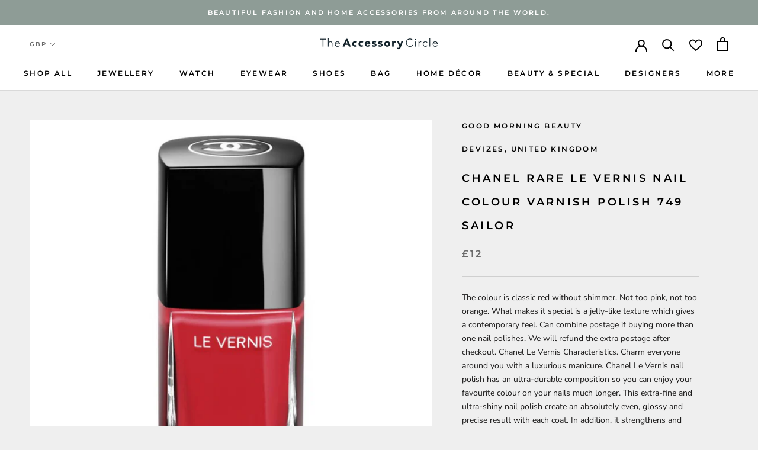

--- FILE ---
content_type: text/html; charset=utf-8
request_url: https://theaccessorycircle.com/products/chanel-rare-le-vernis-nail-colour-varnish-polish-749-sailor
body_size: 41772
content:
<!doctype html>

<html class="no-js" lang="en">
  <head>
    <meta charset="utf-8"> 
    <meta http-equiv="X-UA-Compatible" content="IE=edge,chrome=1">
    <meta name="viewport" content="width=device-width, initial-scale=1.0, height=device-height, minimum-scale=1.0, maximum-scale=1.0">
    <meta name="theme-color" content="">
    

    <title>
      CHANEL LE VERNIS Nail Colour Varnish Polish | The Accessory Circle &ndash; The Accessory Circle by X Terrace
    </title><meta name="description" content="The colour is classic red without shimmer. Not too pink, not too orange. What makes it special is a jelly-like texture which gives a contemporary feel."><link rel="canonical" href="https://theaccessorycircle.com/products/chanel-rare-le-vernis-nail-colour-varnish-polish-749-sailor"><link rel="shortcut icon" href="//theaccessorycircle.com/cdn/shop/files/TAC_FAVICON_48x48.png?v=1616068792" type="image/png"><meta property="og:type" content="product">
  <meta property="og:title" content="CHANEL Rare LE VERNIS Nail Colour Varnish Polish 749 Sailor"><meta property="og:image" content="http://theaccessorycircle.com/cdn/shop/products/JQsQs9wz2v_1024x.jpg?v=1621604539">
    <meta property="og:image:secure_url" content="https://theaccessorycircle.com/cdn/shop/products/JQsQs9wz2v_1024x.jpg?v=1621604539"><meta property="product:price:amount" content="12.00">
  <meta property="product:price:currency" content="GBP"><meta property="og:description" content="The colour is classic red without shimmer. Not too pink, not too orange. What makes it special is a jelly-like texture which gives a contemporary feel."><meta property="og:url" content="https://theaccessorycircle.com/products/chanel-rare-le-vernis-nail-colour-varnish-polish-749-sailor">
<meta property="og:site_name" content="The Accessory Circle by X Terrace"><meta name="twitter:card" content="summary"><meta name="twitter:title" content="CHANEL Rare LE VERNIS Nail Colour Varnish Polish 749 Sailor">
  <meta name="twitter:description" content="The colour is classic red without shimmer. Not too pink, not too orange. What makes it special is a jelly-like texture which gives a contemporary feel. Can combine postage if buying more than one nail polishes. We will refund the extra postage after checkout. Chanel Le Vernis Characteristics. Charm everyone around you with a luxurious manicure. Chanel Le Vernis nail polish has an ultra-durable composition so you can enjoy your favourite colour on your nails much longer. This extra-fine and ultra-shiny nail polish create an absolutely even, glossy and precise result with each coat. In addition, it strengthens and protects nails. Manicure is an indispensable accessory of every elegant woman and it can easily complement any outfit. A luxury long wears nail polish improves nail strength and quality, gives your nails a gorgeous high gloss, contains high-quality colour pigments.">
  <meta name="twitter:image" content="https://theaccessorycircle.com/cdn/shop/products/JQsQs9wz2v_600x600_crop_center.jpg?v=1621604539">

    <script>window.performance && window.performance.mark && window.performance.mark('shopify.content_for_header.start');</script><meta name="google-site-verification" content="KbKRSWp3I0eIB0_ezY9_VoE8f1UgwGblguPOFZmRV90">
<meta id="shopify-digital-wallet" name="shopify-digital-wallet" content="/51158384793/digital_wallets/dialog">
<meta name="shopify-checkout-api-token" content="f5412dd59274b3d01e4db3aeb8b64b46">
<meta id="in-context-paypal-metadata" data-shop-id="51158384793" data-venmo-supported="false" data-environment="production" data-locale="en_US" data-paypal-v4="true" data-currency="GBP">
<link rel="alternate" type="application/json+oembed" href="https://theaccessorycircle.com/products/chanel-rare-le-vernis-nail-colour-varnish-polish-749-sailor.oembed">
<script async="async" src="/checkouts/internal/preloads.js?locale=en-GB"></script>
<script id="shopify-features" type="application/json">{"accessToken":"f5412dd59274b3d01e4db3aeb8b64b46","betas":["rich-media-storefront-analytics"],"domain":"theaccessorycircle.com","predictiveSearch":true,"shopId":51158384793,"locale":"en"}</script>
<script>var Shopify = Shopify || {};
Shopify.shop = "the-accessory-circle.myshopify.com";
Shopify.locale = "en";
Shopify.currency = {"active":"GBP","rate":"1.0"};
Shopify.country = "GB";
Shopify.theme = {"name":"the-accessory-circle\/deploy\/production","id":140258214100,"schema_name":"Prestige","schema_version":"4.6.1","theme_store_id":null,"role":"main"};
Shopify.theme.handle = "null";
Shopify.theme.style = {"id":null,"handle":null};
Shopify.cdnHost = "theaccessorycircle.com/cdn";
Shopify.routes = Shopify.routes || {};
Shopify.routes.root = "/";</script>
<script type="module">!function(o){(o.Shopify=o.Shopify||{}).modules=!0}(window);</script>
<script>!function(o){function n(){var o=[];function n(){o.push(Array.prototype.slice.apply(arguments))}return n.q=o,n}var t=o.Shopify=o.Shopify||{};t.loadFeatures=n(),t.autoloadFeatures=n()}(window);</script>
<script id="shop-js-analytics" type="application/json">{"pageType":"product"}</script>
<script defer="defer" async type="module" src="//theaccessorycircle.com/cdn/shopifycloud/shop-js/modules/v2/client.init-shop-cart-sync_BT-GjEfc.en.esm.js"></script>
<script defer="defer" async type="module" src="//theaccessorycircle.com/cdn/shopifycloud/shop-js/modules/v2/chunk.common_D58fp_Oc.esm.js"></script>
<script defer="defer" async type="module" src="//theaccessorycircle.com/cdn/shopifycloud/shop-js/modules/v2/chunk.modal_xMitdFEc.esm.js"></script>
<script type="module">
  await import("//theaccessorycircle.com/cdn/shopifycloud/shop-js/modules/v2/client.init-shop-cart-sync_BT-GjEfc.en.esm.js");
await import("//theaccessorycircle.com/cdn/shopifycloud/shop-js/modules/v2/chunk.common_D58fp_Oc.esm.js");
await import("//theaccessorycircle.com/cdn/shopifycloud/shop-js/modules/v2/chunk.modal_xMitdFEc.esm.js");

  window.Shopify.SignInWithShop?.initShopCartSync?.({"fedCMEnabled":true,"windoidEnabled":true});

</script>
<script>(function() {
  var isLoaded = false;
  function asyncLoad() {
    if (isLoaded) return;
    isLoaded = true;
    var urls = ["https:\/\/formbuilder.hulkapps.com\/skeletopapp.js?shop=the-accessory-circle.myshopify.com","https:\/\/sp-seller.webkul.com\/js\/seller_profile_tag.js?shop=the-accessory-circle.myshopify.com","https:\/\/sp-seller.webkul.com\/js\/wk_askme.js?shop=the-accessory-circle.myshopify.com","https:\/\/sp-seller.webkul.com\/js\/customer_script.js?shop=the-accessory-circle.myshopify.com","https:\/\/favorites-wishlist-cdn.shopstorm.com\/assets\/wishl-3d458c5d75440b09470bef2859ae23ae9732527ce0cc4742986a0332faecee6d.js?shop=the-accessory-circle.myshopify.com","https:\/\/sp-seller.webkul.com\/js\/script_tags\/wk_restrict_buyer.js?shop=the-accessory-circle.myshopify.com","https:\/\/sp-seller.webkul.com\/js\/script_tags\/wk_stripe_connect.js?shop=the-accessory-circle.myshopify.com","https:\/\/chimpstatic.com\/mcjs-connected\/js\/users\/15f903bd466d0d38e7e892233\/dc78f860d5e3f4138425060ab.js?shop=the-accessory-circle.myshopify.com","https:\/\/shy.elfsight.com\/p\/platform.js?shop=the-accessory-circle.myshopify.com","https:\/\/cdn.nfcube.com\/instafeed-30e9f2cbc952f6e3e3a2f27e02e650b1.js?shop=the-accessory-circle.myshopify.com"];
    for (var i = 0; i < urls.length; i++) {
      var s = document.createElement('script');
      s.type = 'text/javascript';
      s.async = true;
      s.src = urls[i];
      var x = document.getElementsByTagName('script')[0];
      x.parentNode.insertBefore(s, x);
    }
  };
  if(window.attachEvent) {
    window.attachEvent('onload', asyncLoad);
  } else {
    window.addEventListener('load', asyncLoad, false);
  }
})();</script>
<script id="__st">var __st={"a":51158384793,"offset":0,"reqid":"70417543-d5c4-4b14-ba68-cdda7b31b3b6-1769230936","pageurl":"theaccessorycircle.com\/products\/chanel-rare-le-vernis-nail-colour-varnish-polish-749-sailor","u":"5ac4173ef5f1","p":"product","rtyp":"product","rid":6791011303577};</script>
<script>window.ShopifyPaypalV4VisibilityTracking = true;</script>
<script id="captcha-bootstrap">!function(){'use strict';const t='contact',e='account',n='new_comment',o=[[t,t],['blogs',n],['comments',n],[t,'customer']],c=[[e,'customer_login'],[e,'guest_login'],[e,'recover_customer_password'],[e,'create_customer']],r=t=>t.map((([t,e])=>`form[action*='/${t}']:not([data-nocaptcha='true']) input[name='form_type'][value='${e}']`)).join(','),a=t=>()=>t?[...document.querySelectorAll(t)].map((t=>t.form)):[];function s(){const t=[...o],e=r(t);return a(e)}const i='password',u='form_key',d=['recaptcha-v3-token','g-recaptcha-response','h-captcha-response',i],f=()=>{try{return window.sessionStorage}catch{return}},m='__shopify_v',_=t=>t.elements[u];function p(t,e,n=!1){try{const o=window.sessionStorage,c=JSON.parse(o.getItem(e)),{data:r}=function(t){const{data:e,action:n}=t;return t[m]||n?{data:e,action:n}:{data:t,action:n}}(c);for(const[e,n]of Object.entries(r))t.elements[e]&&(t.elements[e].value=n);n&&o.removeItem(e)}catch(o){console.error('form repopulation failed',{error:o})}}const l='form_type',E='cptcha';function T(t){t.dataset[E]=!0}const w=window,h=w.document,L='Shopify',v='ce_forms',y='captcha';let A=!1;((t,e)=>{const n=(g='f06e6c50-85a8-45c8-87d0-21a2b65856fe',I='https://cdn.shopify.com/shopifycloud/storefront-forms-hcaptcha/ce_storefront_forms_captcha_hcaptcha.v1.5.2.iife.js',D={infoText:'Protected by hCaptcha',privacyText:'Privacy',termsText:'Terms'},(t,e,n)=>{const o=w[L][v],c=o.bindForm;if(c)return c(t,g,e,D).then(n);var r;o.q.push([[t,g,e,D],n]),r=I,A||(h.body.append(Object.assign(h.createElement('script'),{id:'captcha-provider',async:!0,src:r})),A=!0)});var g,I,D;w[L]=w[L]||{},w[L][v]=w[L][v]||{},w[L][v].q=[],w[L][y]=w[L][y]||{},w[L][y].protect=function(t,e){n(t,void 0,e),T(t)},Object.freeze(w[L][y]),function(t,e,n,w,h,L){const[v,y,A,g]=function(t,e,n){const i=e?o:[],u=t?c:[],d=[...i,...u],f=r(d),m=r(i),_=r(d.filter((([t,e])=>n.includes(e))));return[a(f),a(m),a(_),s()]}(w,h,L),I=t=>{const e=t.target;return e instanceof HTMLFormElement?e:e&&e.form},D=t=>v().includes(t);t.addEventListener('submit',(t=>{const e=I(t);if(!e)return;const n=D(e)&&!e.dataset.hcaptchaBound&&!e.dataset.recaptchaBound,o=_(e),c=g().includes(e)&&(!o||!o.value);(n||c)&&t.preventDefault(),c&&!n&&(function(t){try{if(!f())return;!function(t){const e=f();if(!e)return;const n=_(t);if(!n)return;const o=n.value;o&&e.removeItem(o)}(t);const e=Array.from(Array(32),(()=>Math.random().toString(36)[2])).join('');!function(t,e){_(t)||t.append(Object.assign(document.createElement('input'),{type:'hidden',name:u})),t.elements[u].value=e}(t,e),function(t,e){const n=f();if(!n)return;const o=[...t.querySelectorAll(`input[type='${i}']`)].map((({name:t})=>t)),c=[...d,...o],r={};for(const[a,s]of new FormData(t).entries())c.includes(a)||(r[a]=s);n.setItem(e,JSON.stringify({[m]:1,action:t.action,data:r}))}(t,e)}catch(e){console.error('failed to persist form',e)}}(e),e.submit())}));const S=(t,e)=>{t&&!t.dataset[E]&&(n(t,e.some((e=>e===t))),T(t))};for(const o of['focusin','change'])t.addEventListener(o,(t=>{const e=I(t);D(e)&&S(e,y())}));const B=e.get('form_key'),M=e.get(l),P=B&&M;t.addEventListener('DOMContentLoaded',(()=>{const t=y();if(P)for(const e of t)e.elements[l].value===M&&p(e,B);[...new Set([...A(),...v().filter((t=>'true'===t.dataset.shopifyCaptcha))])].forEach((e=>S(e,t)))}))}(h,new URLSearchParams(w.location.search),n,t,e,['guest_login'])})(!0,!0)}();</script>
<script integrity="sha256-4kQ18oKyAcykRKYeNunJcIwy7WH5gtpwJnB7kiuLZ1E=" data-source-attribution="shopify.loadfeatures" defer="defer" src="//theaccessorycircle.com/cdn/shopifycloud/storefront/assets/storefront/load_feature-a0a9edcb.js" crossorigin="anonymous"></script>
<script data-source-attribution="shopify.dynamic_checkout.dynamic.init">var Shopify=Shopify||{};Shopify.PaymentButton=Shopify.PaymentButton||{isStorefrontPortableWallets:!0,init:function(){window.Shopify.PaymentButton.init=function(){};var t=document.createElement("script");t.src="https://theaccessorycircle.com/cdn/shopifycloud/portable-wallets/latest/portable-wallets.en.js",t.type="module",document.head.appendChild(t)}};
</script>
<script data-source-attribution="shopify.dynamic_checkout.buyer_consent">
  function portableWalletsHideBuyerConsent(e){var t=document.getElementById("shopify-buyer-consent"),n=document.getElementById("shopify-subscription-policy-button");t&&n&&(t.classList.add("hidden"),t.setAttribute("aria-hidden","true"),n.removeEventListener("click",e))}function portableWalletsShowBuyerConsent(e){var t=document.getElementById("shopify-buyer-consent"),n=document.getElementById("shopify-subscription-policy-button");t&&n&&(t.classList.remove("hidden"),t.removeAttribute("aria-hidden"),n.addEventListener("click",e))}window.Shopify?.PaymentButton&&(window.Shopify.PaymentButton.hideBuyerConsent=portableWalletsHideBuyerConsent,window.Shopify.PaymentButton.showBuyerConsent=portableWalletsShowBuyerConsent);
</script>
<script>
  function portableWalletsCleanup(e){e&&e.src&&console.error("Failed to load portable wallets script "+e.src);var t=document.querySelectorAll("shopify-accelerated-checkout .shopify-payment-button__skeleton, shopify-accelerated-checkout-cart .wallet-cart-button__skeleton"),e=document.getElementById("shopify-buyer-consent");for(let e=0;e<t.length;e++)t[e].remove();e&&e.remove()}function portableWalletsNotLoadedAsModule(e){e instanceof ErrorEvent&&"string"==typeof e.message&&e.message.includes("import.meta")&&"string"==typeof e.filename&&e.filename.includes("portable-wallets")&&(window.removeEventListener("error",portableWalletsNotLoadedAsModule),window.Shopify.PaymentButton.failedToLoad=e,"loading"===document.readyState?document.addEventListener("DOMContentLoaded",window.Shopify.PaymentButton.init):window.Shopify.PaymentButton.init())}window.addEventListener("error",portableWalletsNotLoadedAsModule);
</script>

<script type="module" src="https://theaccessorycircle.com/cdn/shopifycloud/portable-wallets/latest/portable-wallets.en.js" onError="portableWalletsCleanup(this)" crossorigin="anonymous"></script>
<script nomodule>
  document.addEventListener("DOMContentLoaded", portableWalletsCleanup);
</script>

<link id="shopify-accelerated-checkout-styles" rel="stylesheet" media="screen" href="https://theaccessorycircle.com/cdn/shopifycloud/portable-wallets/latest/accelerated-checkout-backwards-compat.css" crossorigin="anonymous">
<style id="shopify-accelerated-checkout-cart">
        #shopify-buyer-consent {
  margin-top: 1em;
  display: inline-block;
  width: 100%;
}

#shopify-buyer-consent.hidden {
  display: none;
}

#shopify-subscription-policy-button {
  background: none;
  border: none;
  padding: 0;
  text-decoration: underline;
  font-size: inherit;
  cursor: pointer;
}

#shopify-subscription-policy-button::before {
  box-shadow: none;
}

      </style>

<script>window.performance && window.performance.mark && window.performance.mark('shopify.content_for_header.end');</script>
<link href="//theaccessorycircle.com/cdn/shop/t/11/assets/v5.globo.filter.css?v=87054184108158896511709811185" rel="stylesheet" type="text/css" media="all" /><script>window.moneyFormat = "£{{amount}}";
  window.GloboMoneyFormat = "£{{amount}}";
  window.shopCurrency = "GBP";
  window.assetsUrl = '//theaccessorycircle.com/cdn/shop/t/11/assets/';
  window.filesUrl = '//theaccessorycircle.com/cdn/shop/files/';
  var page_id = 0;
  var GloboFilterConfig = {
    api: {
      filterUrl: "https://filter-v6.globosoftware.net/filter",
      searchUrl: "https://filter-v6.globosoftware.net/search",
    },
    shop: {
      name: "The Accessory Circle by X Terrace",
      url: "https://theaccessorycircle.com",
      domain: "the-accessory-circle.myshopify.com",
      locale: "en",
      is_multicurrency: false,
      currency: "GBP",
      current_currency: "GBP",
      product_image: {width: 500, height: 500},
      no_image_url: "https://cdn.shopify.com/s/images/themes/product-1.png",
      themeStoreId: 855,
      swatches: null,
      translation: {"default":{"search":{"suggestions":"Suggestions","collections":"Collections","pages":"Pages","products":"Products","view_all":"Search for","not_found":"Sorry, nothing found for"},"filter":{"filter_by":"Filter By","clear_all":"Clear All","clear":"Clear","in_stock":"In Stock","out_of_stock":"Out of Stock","ready_to_ship":"Ready to ship"},"sort":{"sort_by":"Sort By","manually":"Featured","availability_in_stock_first":"Availability","best_selling":"Best Selling","alphabetically_a_z":"Alphabetically, A-Z","alphabetically_z_a":"Alphabetically, Z-A","price_low_to_high":"Price, low to high","price_high_to_low":"Price, high to low","date_new_to_old":"Date, new to old","date_old_to_new":"Date, old to new","sale_off":"% Sale off"},"product":{"add_to_cart":"Add to cart","unavailable":"Unavailable","sold_out":"Sold out","sale":"Sale","load_more":"Load more","limit":"Show"},"labels":{"men-s-trousers-size":"Men's Trousers Size","mens-top-size":"Men\u2019s Top Size","men-s-or-women-s":"Men's or Women's","style":"Style","colour":"Colour","brand":"Brand","price":"Price","occasion":"Occasion","size":"Size","womens-clothing-size":"Women\u2019s Clothing Size","type":"Type","shoe-size":"Shoe Size","ring-size":"Ring Size","material":"Material","season":"Season","partner-services":"Partner Services","mens-or-womens":"Men\u2019s or Women\u2019s","occassion":"Occassion"}}}, 
      redirects: null,
      images: ["password.jpg"]    },
    filter: {
      id: null[page_id] || null['default'] || 0,
      layout: 1,
      showCount: 1,
      isLoadMore: 0    },
    collection: {
      id: 0,
      handle: '',
      sort: 'created-descending',
      tags: null,
      vendor: "",
      type: "",
      term: "",
      limit: 24,
      products_count: 0
    },
    customer: false,
    selector: {
      sortBy: '.collection-sorting',
      pagination: '.pagination:first, .paginate:first, .pagination-custom:first, #pagination:first',
      products: '.grid.grid-collage'
    }
  };
</script>
<script id="gspfFilterTree"   type="template/html">
<span onclick="globofilter.toggleCanvas()" class="gf-close-canvas"></span>
<div class="gf-filter-contents">
  {% if has_filter %}
  <div class="gf-selection-wrapper">
    <div class="gf-block-title">
      <h3><span translatable>{{ translation.filter.filter_by | default: "Filter by"}}</span></h3>
      <a translatable href="javascript:;" onclick="clearAllFilter()" class="gf-refine-toggle">{{ translation.filter.clear_all | default: "Clear all"}}</a>
    </div>
    <div class="gf-block-content globo-selected-items">
      {% for filter in filters %}
        {% if filter.is_selected %}
          {% if filter.style == 'Slider' %}
            <div class="selected-item gf-option-label">
              <a href="javascript:;" onclick="removeFilter({{filter.id}})">
                <span translatable class="selected-item">
                  {% if translation.labels and translation.labels[filter.id] %}{{translation.labels[filter.id]}}{% else %}{{filter.label}}{% endif %}
                  <strong>
                    {% if filter.attribute == 'Price' %}
                      <span class="money">{{filter.values.min | times: 100 | money}}</span> - <span class="money">{{filter.values.max | times: 100 | money}}</span>
                    {% else %}
                      {{filter.values.min}} % - {{filter.values.max}} %
                    {% endif %}
                  </strong>
                </span>
                <span class="gf-clear"></span>
              </a>
            </div>
          {% else %}
            {% for value in filter.values %}
              {% if value.selected %}
                {% if filter.attribute == 'Ready to ship' %}
                  {% assign value_label = translation.filter.ready_to_ship | default: "Ready to ship" %}
                {% elsif filter.attribute == 'Availability' %}
                  {% if value.value == 1 %}
                    {% assign value_label = translation.filter.in_stock | default: "In Stock" %}
                  {% elsif value.value == 0 %}
                    {% assign value_label = translation.filter.out_of_stock | default: "Out of Stock" %}
                  {% endif %}
                {% else %}
                  {% assign value_label = value.label %}
                {% endif %}
                <div class="selected-item gf-option-label">
                  <a href="javascript:;" onclick="removeFilterValue({{filter.id}},'{{value.value | replace:"'", "\'" | escape_once}}')">
                    <span class="selected-item"><span translatable>{% if translation.labels and translation.labels[filter.id] %}{{translation.labels[filter.id]}}{% else %}{{filter.label}}{% endif %}</span><strong{% unless filter.attribute == 'Vendor' %} translatable{% endunless %}>{{value_label}}</strong></span><span class="gf-clear"></span>
                  </a>
                </div>
              {% endif %}
            {% endfor %}
          {% endif %}
        {% endif %}
      {% endfor %}
    </div>
  </div>
  {% endif %}
  {% if filters %}
    {% for filter in filters %}
    <div data-filter-type="{{filter.attribute | replace: 'option:', ''}}" data-filter-id="{{filter.id}}" class="gf-option-block {{filter.class}}{% if filter.is_collapse %} is-collapsed{% endif %}">
      <div class="gf-block-title">
        <h3><span translatable>{% if translation.labels and translation.labels[filter.id] %}{{translation.labels[filter.id]}}{% else %}{{filter.label}}{% endif %}</span></h3>
        {% if filter.help %}
        <span class="gf-tooltip-trigger" aria-hidden="true">?</span>
        <div class="gf-tooltip"><div class="gf-tooltip-content" translatable>{{filter.help | newline_to_br}}</div></div>
        {% endif %}
        {% if filter.is_selected %}
        <a translatable href="javascript:;" class="gf-clear" onclick="removeFilter({{filter.id}})">{{ translation.filter.clear | default: "Clear"}}</a>
        {% endif %}
      </div>
      <div class="gf-block-content">
        {% if filter.searchable and filter.style != 'Slider' %}<input type="text" value="" onkeyup="globofilter.searchValues(this);" class="gf-search">{% endif %}
        {% assign values_count = filter.values | size %}
        <div class="gf-scroll {% if filter.style != 'Slider' and values_count > 10 %}gf-block-scroll{% endif %}">
          {% if filter.style == 'Slider' %}
          <div class="gf-range-inputs">
            <input class="gf-range-min" id="min-{{filter.id}}" value="{{filter.values.min}}" type="text">
            <span class="gf-range-split"> - </span>
            <input class="gf-range-max" id="max-{{filter.id}}" value="{{filter.values.max}}" type="text">
            <input class="gf-inputs" value="{{filter.values.min}}:{{filter.values.max}}" id="ranger-{{filter.id}}" name="filter[{{filter.id}}][]" type="hidden">
          </div>
          <div class="gf-range-slider" data-min="{{filter.ranges.min}}" data-max="{{filter.ranges.max}}" data-id="{{filter.id}}" data-attribute="{{filter.id}}" id="slider-{{filter.id}}"></div>
          {% else %}
          <ul class="gf-option-box">
            {% if filter.attribute == 'Collection' %}
              {% assign collection_id = 0 %}
              {% if filter.tree %}
                {% for node in filter.tree %}
                  <li>
                    <div>
                    {% if filter.style == 'Checkbox' %}
                      <a translatable{% if node.selected or node.value == collection_id %} class="checked"{% endif %} onclick="toggleCheckboxFilter({{filter.id}},'{{node.value}}')" href="javascript:;" title="{{node.label | escape_once}}">{{node.label}} ({{node.count}})</a>
                    {% elsif filter.style == 'Radio' %}
                      <a translatable{% if node.selected or node.value == collection_id %} class="checked"{% endif %} onclick="toggleRadioFilter({{filter.id}},'{{node.value}}')" href="javascript:;" title="{{node.label | escape_once}}">{{node.label}} ({{node.count}})</a>
                    {% endif %}
                    {% if node.children %}<span></span>{% endif %}
                    </div>
                    {% if node.children %}
                    <ul>
                      {% for child in node.children %}
                        <li>
                          <div>
                          {% if filter.style == 'Checkbox' %}
                            <a translatable{% if child.selected or child.value == collection_id %} class="checked"{% endif %} onclick="toggleCheckboxFilter({{filter.id}},'{{child.value | replace:"'", "\'" | escape_once}}')" href="javascript:;" title="{{child.label | escape_once}}">{{child.label}} ({{child.count}})</a>
                          {% elsif filter.style == 'Radio' %}
                            <a translatable{% if child.selected or child.value == collection_id %} class="checked"{% endif %} onclick="toggleRadioFilter({{filter.id}},'{{child.value | replace:"'", "\'" | escape_once}}')" href="javascript:;" title="{{child.label | escape_once}}">{{child.label}} ({{child.count}})</a>
                          {% endif %}
                          {% if child.children %}<span></span>{% endif %}
                          </div>
                          {% if child.children %}
                            <ul>
                              {% for child2 in child.children %}
                                <li>
                                  {% if filter.style == 'Checkbox' %}
                                    <a translatable{% if child2.selected or child2.value == collection_id %} class="checked"{% endif %} onclick="toggleCheckboxFilter({{filter.id}},'{{child2.value | replace:"'", "\'" | escape_once}}')" href="javascript:;" title="{{child2.label | escape_once}}">{{child2.label}} ({{child2.count}})</a>
                                  {% elsif filter.style == 'Radio' %}
                                    <a translatable{% if child2.selected or child2.value == collection_id %} class="checked"{% endif %} onclick="toggleRadioFilter({{filter.id}},'{{child2.value | replace:"'", "\'" | escape_once}}')" href="javascript:;" title="{{child2.label | escape_once}}">{{child2.label}} ({{child2.count}})</a>
                                  {% endif %}
                                </li>
                              {% endfor %}
                            </ul>
                          {% endif %}
                        </li>
                      {% endfor %}
                    </ul>
                    {% endif %}
                  </li>
                {% endfor %}
              {% else %}
                {% for value in filter.values %}
                <li>
                  <div>
                  {% if filter.style == 'Checkbox' %}
                    <a translatable{% if value.selected or value.value == collection_id %} class="checked"{% endif %} onclick="toggleCheckboxFilter({{filter.id}},'{{value.value | replace:"'", "\'" | escape_once}}')" href="javascript:;" title="{{value.label | escape_once}}">{{value.label}} ({{value.count}})</a>
                  {% elsif filter.style == 'Radio' %}
                    <a translatable{% if value.selected or value.value == collection_id %} class="checked"{% endif %} onclick="toggleRadioFilter({{filter.id}},'{{value.value | replace:"'", "\'" | escape_once}}')" href="javascript:;" title="{{value.label | escape_once}}">{{value.label}} ({{value.count}})</a>
                  {% endif %}
                  </div>
                </li>
                {% endfor %}
              {% endif %}
            {% else %}
              {% for value in filter.values %}
                {% if filter.attribute == 'Ready to ship' %}
                  {% assign value_label = translation.filter.ready_to_ship | default: "Ready to ship" %}
                {% elsif filter.attribute == 'Availability' %}
                  {% if value.value == 1 %}
                    {% assign value_label = translation.filter.in_stock | default: "In Stock" %}
                  {% elsif value.value == 0 %}
                    {% assign value_label = translation.filter.out_of_stock | default: "Out of Stock" %}
                  {% endif %}
                {% else %}
                  {% assign value_label = value.label %}
                {% endif %}
                {% if filter.style == 'Checkbox' %}
                  <li>
                    <a{% unless filter.attribute == 'Vendor' %} translatable{% endunless %}{% if value.selected %} class="checked"{% endif %} onclick="toggleCheckboxFilter({{filter.id}},'{{value.value | replace:"'", "\'" | escape_once}}')" href="javascript:;" title="{{value_label | escape_once}}">{{value_label}} ({{value.count}})</a></li>
                {% elsif filter.style == 'Radio' %}
                  <li>
                    <a{% unless filter.attribute == 'Vendor' %} translatable{% endunless %}{% if value.selected %} class="checked"{% endif %} onclick="toggleRadioFilter({{filter.id}},'{{value.value | replace:"'", "\'" | escape_once}}')" href="javascript:;" title="{{value_label | escape_once}}">{{value_label}} ({{value.count}})</a></li>
                {% elsif filter.style contains 'Swatch' %}
                  {% assign attribute = filter.attribute | replace: 'option:', '' | downcase %}
                  {% assign value_handle = value.value | downcase %}
                  <li>
                    <a translatable{% if value.selected %} class="checked"{% endif %} onclick="toggleCheckboxFilter({{filter.id}},'{{value.value | replace:"'", "\'" | escape_once}}')" href="javascript:;" title="{{value.label | escape_once}}">
                      {% if swatches[attribute] and swatches[attribute][value_handle] %}
                        {% if swatches[attribute][value_handle].mode == 1 %}
                          <span class="gf-option-one-color" style="background-color:{{ swatches[attribute][value_handle].color_1 }}"></span>{% if filter.style contains 'Swatch - Text' %} {{value.label}}{% endif %}
                        {% elsif swatches[attribute][value_handle].mode == 2 %}
                          <span class="gf-option-two-color" style="background-color:{{ swatches[attribute][value_handle].color_1 }}"><span class="bottom-color" style="border-bottom-color:{{ swatches[attribute][value_handle].color_2 }}"></span></span>{% if filter.style contains 'Swatch - Text' %} {{value.label}}{% endif %}
                        {% elsif swatches[attribute][value_handle].mode == 3 %}
                          <span class="gf-swatch-image" style="background-color: {{ value.value | replace:"'", "\'" | escape_once }}; background-image: url('{{ swatches[attribute][value_handle].image }}')"></span>{% if filter.style contains 'Swatch - Text' %} {{value.label}}{% endif %}
                        {% endif %}
                      {% else %}
                        {% assign value_handle = value.value | handle %}
                        {% assign value_jpg    = value_handle | append: '.jpg' %}
                        {% assign value_png    = value_handle | append: '.png' %}
                        {% assign value_jpeg   = value_handle | append: '.jpeg' %}
                        <span class="gf-swatch-image" style="background-color: {{ value.value | replace:"'", "\'" | escape_once }};
                          {% if images contains value_jpg %}
                          background-image: url('{{ value_jpg | asset_img_url: '50x' | prepend: 'https:' }}')
                          {% elsif images contains value_png %}
                          background-image: url('{{ value_png | asset_img_url: '50x' | prepend: 'https:' }}')
                          {% elsif images contains value_jpeg %}
                          background-image: url('{{ value_jpeg | asset_img_url: '50x' | prepend: 'https:' }}')
                          {% endif %}
                          "></span>{% if filter.style contains 'Swatch - Text' %} {{value.label}}{% endif %}
                      {% endif %}
                    </a>
                  </li>
                {% endif %}
              {% endfor %}
            {% endif %}
          </ul>
          {% endif %}
        </div>
      </div>
    </div>
    {% endfor %}
  {% endif %}
</div>

</script>
<script id="gspfFilterSort"   type="template/html">
<div class="gf-sort-wrap">
  <h3 href="javascript:void(0)" class="gf-refine-toggle-mobile" tabindex="0">
    <span onclick="globofilter.toggleCanvas()"><i class="fa fa-tasks" aria-hidden="true"></i> {{translation.filter.filter_by | default: "Filter by"}}</span>
    <a onclick="clearAllFilter()" href="javascript:;" class="gf-refine-toggle visible-xs">{{translation.filter.clear_all | default: "Clear all"}}</a>
  </h3>
    <div class="sort-by">
    <label for="changeSortBy" class="sort-by-toggle" role="button" tabindex="0" aria-expanded="false">{{translation.sort.sort_by | default: "Sort by"}}</label>
    <select id="changeSortBy" class="sortby-select" onchange="changeSortBy(this.value); return false;">
            <option value="best-selling">{{translation.sort.best_selling | default: "Best Selling"}}</option>                  <option value="title-ascending">{{translation.sort.alphabetically_a_z | default: "Alphabetically, A-Z"}}</option>      <option value="title-descending">{{translation.sort.alphabetically_z_a | default: "Alphabetically, Z-A"}}</option>      <option value="price-ascending">{{translation.sort.price_low_to_high | default: "Price, low to high"}}</option>      <option value="price-descending">{{translation.sort.price_high_to_low | default: "Price, high to low"}}</option>      <option value="created-descending">{{translation.sort.date_new_to_old | default: "Date, new to old"}}</option>      <option value="created-ascending">{{translation.sort.date_old_to_new | default: "Date, old to new"}}</option>      <option value="sale-descending">{{translation.sort.sale_off | default: "% Sale off"}}</option>    </select>
  </div>
          <div class="sort-by limit-by">
    <label for="setLimit" class="sort-by-toggle" role="button" tabindex="0" aria-expanded="false">{{translation.product.limit | default: "Show"}}</label>
    <select id="setLimit" class="sortby-select" onchange="setLimit(this.value); return false;">
      <option  value="12">12</option><option selected value="24">24</option><option  value="48">48</option>    </select>
  </div>
    </div>

</script>
<script id="gspfProduct"      type="template/html">

  {% assign root_url = "" %}
  {% assign currencyFormat = "£{{amount}}" %}
  {% assign swatch_options = '' | downcase | replace: ', ', ',' | split: ","  %}
  {% assign image_options  = '' | downcase | replace: ', ', ',' | split: ","  %}
  {% assign text_options   = '' | downcase | replace: ', ', ',' | split: ","  %}
  {% assign show_selected_variant_info = false %}

  {% assign image_size     = '500x500' %}
  {% assign images_count   = product.images | size %}
  {% assign variants_count = product.variants | size %}
  {% assign options_count  = product.options | size %}
  {% assign no_image = 'https://cdn.shopify.com/s/images/themes/product-1.png' %}

  {% assign featured_image            = product.featured_image %}
  {% assign product_price             = product.price %}
  {% assign product_compare_at_price  = product.compare_at_price %}
  {% assign second_image_index        = 2 %}
  {% assign selected_or_first_available_variant = product.selected_or_first_available_variant %}

  {% if show_selected_variant_info and product.selected_variant %}
    {% assign selected_or_first_available_variant = product.selected_variant %}
    {% assign product_price             = selected_or_first_available_variant.price %}
    {% assign product_compare_at_price  = selected_or_first_available_variant.compare_at_price %}
    {% if selected_or_first_available_variant.image %}
      {% assign featured_image  = selected_or_first_available_variant.image %}
    {% endif %}
    {% for image in product.images %}
      {% if image.id == featured_image.id %}
        {% if forloop.index == images_count %}
          {% assign second_image_index = 1 %}
        {% else %}
          {% assign second_image_index = forloop.index | plus: 1 %}
        {% endif %}
      {% endif %}
    {% endfor %}
  {% endif %}

            {% assign on_sale                       = 'On sale' %}
      {% assign sold_out                      = 'Sold out' %}

      {% assign product_image_size            = 'square' %}
      {% assign product_show_secondary_image  = false %}
      {% assign product_info_alignment        = 'center' %}
      {% assign product_show_price_on_hover   = true %}
      {% assign show_color_swatch             = true %}

      <div class="ProductItem Grid__Cell spf-col-xl-3 spf-col-lg-4 spf-col-md-6 spf-col-sm-6 spf-col-6">
        <div class="ProductItem__Wrapper">
          {% if product_image_size == 'natural' %}
            {% assign use_natural_size = true %}
          {% else %}
            {% assign use_natural_size = false %}
          {% endif %}
          {% assign maxwidth = featured_image.width %}
          {% assign image_ratio = featured_image.aspect_ratio %}
          <a href="{{ product.url }}" class="ProductItem__ImageWrapper {% if has_alternate_image %}ProductItem__ImageWrapper--withAlternateImage{% endif %}">
            <div class="AspectRatio AspectRatio--{% if use_natural_size %}withFallback{% else %}{{ product_image_size }}{% endif %}"
              style="max-width: {{maxwidth}}px; {% if use_natural_size %}padding-bottom: {{ image_ratio }}%;{% endif %} --aspect-ratio: {{ image_ratio }}">
              {% if product_show_secondary_image and images_count > 1 %}
                <img
                  class="gflazyload ProductItem__Image ProductItem__Image--alternate"
                  srcset="[data-uri]"
                  src="{{product.images[1].src | img_url: image_size}}"
                  data-src="{{ product.images[1].src | img_lazyload_url }}"
                  data-sizes="auto"
                  data-aspectratio="{{product.images[1].aspect_ratio}}"
                  data-parent-fit="contain"
                  alt="{{product.images[1].alt | escape}}"
                />
              {% endif %}
              <img
                class="gflazyload ProductItem__Image"
                srcset="[data-uri]"
                src="{{featured_image.src | img_url: image_size}}"
                data-src="{{ featured_image.src | img_lazyload_url }}"
                data-sizes="auto"
                data-aspectratio="{{featured_image.aspect_ratio}}"
                data-parent-fit="contain"
                alt="{{featured_image.alt | escape}}"
              />
              <span class="Image__Loader"></span>
            </div>
          </a>

          {% capture product_labels %}
            {% assign has_tag = false %}
            {% for tag in product.tags %}
              {% if false and tag contains '__label' %}
                {% assign has_tag = true %}
                <span translatable class="ProductItem__Label Heading Text--subdued">{{ tag | split: '__label:' | last }}</span>
              {% endif %}
            {% endfor %}

            {% if product.available %}
              {% if product_compare_at_price > product_price %}
                <span translatable class="ProductItem__Label Heading Text--subdued">{{ on_sale }}</span>
              {% endif %}
            {% else %}
              <span translatable class="ProductItem__Label Heading Text--subdued">{{ sold_out }}</span>
            {% endif %}
          {% endcapture %}

          {% if product_labels != blank and product_compare_at_price > product_price %}
          		<div translatable class="ProductItem__LabelList">
                  <span translatable="" class="ProductItem__Label Heading Text--subdued translatable">
                    on sale {{ product_compare_at_price | minus: product_price | times: 100.0 | divided_by: product_compare_at_price | round }}% off
                  </span>  
          		</div>
          {% endif %}

          <div class="ProductItem__Info ProductItem__Info--{{ product_info_alignment }}">
            <h2 class="ProductItem__Title Heading"><a translatable href="{{ product.url }}">{{ product.title }}</a></h2>
            {% if show_color_swatch %}
              {% assign color_swatch_list = '' %}
              {% assign color_name  = 0 %}
              {% assign color_index = 0 %}
              {% capture color_swatch %}
                {% capture color_name %}collection-template-{{ product.id }}-{% increment color_name %}{% endcapture %}
                {% for option in product.options %}
                  {% assign downcased_option = option.name | downcase %}
                  {% if downcased_option == 'color' or downcased_option == 'colour' or downcased_option == 'couleur' %}
                    {% assign variant_option = 'option' | append: forloop.index %}
                    {% for value in option.values %}
                      {% assign downcased_value = value | downcase %}
                      {% capture color_id %}collection-template-{{ product.id }}-{% increment color_index %}{% endcapture %}
                      {% assign variant_for_value = false %}
                      {% for variant in product.variants %}
                      {% if variant[variant_option] == value and variant_for_value == false %}
                      {% assign variant_for_value = variant %}
                      {% endif %}
                      {% endfor %}
                      <div class="ProductItem__ColorSwatchItem">
                        <input class="ColorSwatch__Radio" type="radio" data-variant-url="{{ product.url }}?variant={{ variant_for_value.id }}{% if variant_for_value.image %}#Image{{ variant_for_value.image.id }}{% endif %}" name="{{ color_name }}" id="{{ color_id }}" value="{{ value | escape }}">
                        <label class="ColorSwatch ColorSwatch--small" for="{{ color_id }}" style="background-color: {{ value | replace: ' ', '' | downcase }}; background-image: url('{{ value | handle | append: '.png' | asset_url }}')" title="{{ value | escape }}" data-tooltip="{{ value | escape }}"></label>
                      </div>
                    {% endfor %}
                  {% endif %}
                {% endfor %}
              {% endcapture %}
              {% if color_swatch != blank %}
                {% capture color_swatch_list %}
                  <div class="ProductItem__ColorSwatchList">{{ color_swatch }}</div>
                {% endcapture %}
              {% endif %}
            {% endif %}
            {% if product_show_price_on_hover and color_swatch_list != blank %}{{ color_swatch_list }}{% endif %}
            <div class="ProductItem__PriceList {% if product_show_price_on_hover %}ProductItem__PriceList--showOnHover{% endif %} Heading">
              {% if product_compare_at_price > product_price %}
                <span class="ProductItem__Price Price Price--highlight Text--subdued" data-money-convertible>{{ product_price | money_without_trailing_zeros }}</span>
                <span class="ProductItem__Price Price Price--compareAt Text--subdued" data-money-convertible>{{ product_compare_at_price | money_without_trailing_zeros }}</span>
              {% elsif product.price_varies %}
                {% capture formatted_min_price %}<span data-money-convertible>{{ product.price_min | money_without_trailing_zeros }}</span>{% endcapture %}
                {% capture formatted_max_price %}<span data-money-convertible>{{ product.price_max | money_without_trailing_zeros }}</span>{% endcapture %}
                <span translatable class="ProductItem__Price Price Text--subdued">From {{min_price}}</span>
              {% else %}
                <span class="ProductItem__Price Price Text--subdued" data-money-convertible>{{ product_price | money_without_trailing_zeros }}</span>
              {% endif %}
            </div>
            {% if product_show_price_on_hover == false and color_swatch_list != blank %}{{ color_swatch_list }}{% endif %}
          </div>
        </div>
      </div>
      
</script>
<script id="gspfNoResults"    type="template/html">
  {% if translation.product.no_results %}
    {{translation.product.no_results}}
  {% else %}
    No products found
  {% endif %}

</script>
<script id="gspfPagination"   type="template/html">
<div class="Pagination Text--subdued">
  <div class="Pagination__Nav">
    {% if paginate.current_page > 1 %}
    <a class="Pagination__NavItem Link Link--primary" rel="prev" title="Previous page" onclick="setPage({{paginate.current_page | minus: 1}})" href="javascript:;"><svg class="Icon Icon--select-arrow-left" role="presentation" viewBox="0 0 11 18"><path d="M9.5 1.5L1.5 9l8 7.5" stroke-width="2" stroke="currentColor" fill="none" fill-rule="evenodd" stroke-linecap="square"></path></svg></a>
    <a onclick="setPage(1)" href="javascript:;" class="Pagination__NavItem Link Link--primary" title="1">1</a>
    {% endif %}
    {% if paginate.current_page > 4 %}
    <span class="Pagination__NavItem ">…</span>
    {% endif %}
    {% if paginate.current_page > 3 %}
    <a onclick="setPage({{paginate.current_page | minus: 2}})" href="javascript:;" class="Pagination__NavItem Link Link--primary" title="{{paginate.current_page | minus: 2}}">{{paginate.current_page | minus: 2}}</a>
    {% endif %}
    {% if paginate.current_page > 2 %}
    <a class="Pagination__NavItem Link Link--primary" onclick="setPage({{paginate.current_page | minus: 1}})" href="javascript:;">{{paginate.current_page | minus: 1}}</a>
    {% endif %}
    <span class="Pagination__NavItem is-active">{{paginate.current_page}}</span>
    {% assign prevPage = paginate.last_page | minus: 1 %}
    {% if prevPage > paginate.current_page %}
    <a class="Pagination__NavItem Link Link--primary" onclick="setPage({{paginate.current_page | plus: 1}})" href="javascript:;">{{paginate.current_page | plus: 1}}</a>
    {% endif %}
    {% assign _prevPage = paginate.last_page | minus: 2 %}
    {% if _prevPage > paginate.current_page %}
    <a class="Pagination__NavItem Link Link--primary" onclick="setPage({{paginate.current_page | plus: 2}})" href="javascript:;">{{paginate.current_page | plus: 2}}</a>
    {% endif %}
    {% assign __prevPage = paginate.last_page | minus: 3 %}
    {% if __prevPage > paginate.current_page %}
    <span class="Pagination__NavItem ">…</span>
    {% endif %}
    {% if paginate.last_page > paginate.current_page %}
    <a class="Pagination__NavItem Link Link--primary" onclick="setPage({{paginate.last_page}})" href="javascript:;">{{paginate.last_page}}</a>
    <a class="Pagination__NavItem Link Link--primary" onclick="setPage({{paginate.current_page | plus: 1}})" href="javascript:;" ><svg class="Icon Icon--select-arrow-right" role="presentation" viewBox="0 0 11 18"><path d="M1.5 1.5l8 7.5-8 7.5" stroke-width="2" stroke="currentColor" fill="none" fill-rule="evenodd" stroke-linecap="square"></path></svg></a>
    {% endif %}
  </div>
</div>

</script>
<script src="//theaccessorycircle.com/cdn/shop/t/11/assets/v5.globo.filter.lib.js?v=115872562221174531281709811186" type="text/javascript"></script>


    <link rel="stylesheet" href="//theaccessorycircle.com/cdn/shop/t/11/assets/theme.scss.css?v=101766134955226515121759333017">

    <script>
      // This allows to expose several variables to the global scope, to be used in scripts
      window.theme = {
        template: "product",
        localeRootUrl: '',
        shopCurrency: "GBP",
        moneyFormat: "£{{amount}}",
        moneyWithCurrencyFormat: "£{{amount}} GBP",
        useNativeMultiCurrency: false,
        currencyConversionEnabled: true,
        currencyConversionMoneyFormat: "money_format",
        currencyConversionRoundAmounts: true,
        productImageSize: "square",
        searchMode: "product,article",
        showPageTransition: true,
        showElementStaggering: true,
        showImageZooming: false
      };

      window.languages = {
        cartAddNote: "Add Order Note",
        cartEditNote: "Edit Order Note",
        productImageLoadingError: "This image could not be loaded. Please try to reload the page.",
        productFormAddToCart: "Add to cart",
        productFormUnavailable: "Unavailable",
        productFormSoldOut: "Sold Out",
        shippingEstimatorOneResult: "1 option available:",
        shippingEstimatorMoreResults: "{{count}} options available:",
        shippingEstimatorNoResults: "No shipping could be found"
      };

      window.lazySizesConfig = {
        loadHidden: false,
        hFac: 0.5,
        expFactor: 2,
        ricTimeout: 150,
        lazyClass: 'Image--lazyLoad',
        loadingClass: 'Image--lazyLoading',
        loadedClass: 'Image--lazyLoaded'
      };

      document.documentElement.className = document.documentElement.className.replace('no-js', 'js');
      document.documentElement.style.setProperty('--window-height', window.innerHeight + 'px');

      // We do a quick detection of some features (we could use Modernizr but for so little...)
      (function() {
        document.documentElement.className += ((window.CSS && window.CSS.supports('(position: sticky) or (position: -webkit-sticky)')) ? ' supports-sticky' : ' no-supports-sticky');
        document.documentElement.className += (window.matchMedia('(-moz-touch-enabled: 1), (hover: none)')).matches ? ' no-supports-hover' : ' supports-hover';
      }());
    </script>

    <script src="//theaccessorycircle.com/cdn/shop/t/11/assets/lazysizes.min.js?v=174358363404432586981709811184" async></script>

    
      <script src="//cdn.shopify.com/s/javascripts/currencies.js" defer></script>
    
<script src="https://polyfill-fastly.net/v3/polyfill.min.js?unknown=polyfill&features=fetch,Element.prototype.closest,Element.prototype.remove,Element.prototype.classList,Array.prototype.includes,Array.prototype.fill,Object.assign,CustomEvent,IntersectionObserver,IntersectionObserverEntry,URL" defer></script>
    <script src="//theaccessorycircle.com/cdn/shop/t/11/assets/libs.min.js?v=26178543184394469741709811180" defer></script>
    <script src="//theaccessorycircle.com/cdn/shop/t/11/assets/theme.min.js?v=139215470422039806621709811179" defer></script>
    <script src="//theaccessorycircle.com/cdn/shop/t/11/assets/custom.js?v=44090271054471796151709811185" defer></script>

    <script>
      (function () {
        window.onpageshow = function() {
          if (window.theme.showPageTransition) {
            var pageTransition = document.querySelector('.PageTransition');

            if (pageTransition) {
              pageTransition.style.visibility = 'visible';
              pageTransition.style.opacity = '0';
            }
          }

          // When the page is loaded from the cache, we have to reload the cart content
          document.documentElement.dispatchEvent(new CustomEvent('cart:refresh', {
            bubbles: true
          }));
        };
      })();
    </script>
    <script src="https://ajax.googleapis.com/ajax/libs/jquery/3.3.1/jquery.min.js" type="text/javascript"></script>

    
  <script type="application/ld+json">
  {
    "@context": "http://schema.org",
    "@type": "Product",
    "offers": [{
          "@type": "Offer",
          "name": "Default Title",
          "availability":"https://schema.org/OutOfStock",
          "price": 12.0,
          "priceCurrency": "GBP",
          "priceValidUntil": "2026-02-03","url": "/products/chanel-rare-le-vernis-nail-colour-varnish-polish-749-sailor/products/chanel-rare-le-vernis-nail-colour-varnish-polish-749-sailor?variant=40143101034649"
        }
],
    "brand": {
      "name": "Good Morning Beauty"
    },
    "name": "CHANEL Rare LE VERNIS Nail Colour Varnish Polish 749 Sailor",
    "description": "The colour is classic red without shimmer. Not too pink, not too orange. What makes it special is a jelly-like texture which gives a contemporary feel. Can combine postage if buying more than one nail polishes. We will refund the extra postage after checkout. Chanel Le Vernis Characteristics. Charm everyone around you with a luxurious manicure. Chanel Le Vernis nail polish has an ultra-durable composition so you can enjoy your favourite colour on your nails much longer. This extra-fine and ultra-shiny nail polish create an absolutely even, glossy and precise result with each coat. In addition, it strengthens and protects nails. Manicure is an indispensable accessory of every elegant woman and it can easily complement any outfit. A luxury long wears nail polish improves nail strength and quality, gives your nails a gorgeous high gloss, contains high-quality colour pigments.",
    "category": "Beauty \u0026 Other Accessories",
    "url": "/products/chanel-rare-le-vernis-nail-colour-varnish-polish-749-sailor/products/chanel-rare-le-vernis-nail-colour-varnish-polish-749-sailor",
    "sku": null,
    "image": {
      "@type": "ImageObject",
      "url": "https://theaccessorycircle.com/cdn/shop/products/JQsQs9wz2v_1024x.jpg?v=1621604539",
      "image": "https://theaccessorycircle.com/cdn/shop/products/JQsQs9wz2v_1024x.jpg?v=1621604539",
      "name": "CHANEL Rare LE VERNIS Nail Colour Varnish Polish 749 Sailor",
      "width": "1024",
      "height": "1024"
    }
  }
  </script>



  <script type="application/ld+json">
  {
    "@context": "http://schema.org",
    "@type": "BreadcrumbList",
  "itemListElement": [{
      "@type": "ListItem",
      "position": 1,
      "name": "Translation missing: en.general.breadcrumb.home",
      "item": "https://theaccessorycircle.com"
    },{
          "@type": "ListItem",
          "position": 2,
          "name": "CHANEL Rare LE VERNIS Nail Colour Varnish Polish 749 Sailor",
          "item": "https://theaccessorycircle.com/products/chanel-rare-le-vernis-nail-colour-varnish-polish-749-sailor"
        }]
  }
  </script>


    <!-- pinterest verification -->
    <meta name="p:domain_verify" content="ca5152163c4f4a2f5ac2670f037cd559">
  
    <!--begin-boost-pfs-filter-css-->
    <link rel="preload stylesheet" href="//theaccessorycircle.com/cdn/shop/t/11/assets/boost-pfs-instant-search.scss.css?v=72084415665065559041709811197" as="style"><link href="//theaccessorycircle.com/cdn/shop/t/11/assets/boost-pfs-custom.scss.css?v=91720525303048908811709811197" rel="stylesheet" type="text/css" media="all" />
<style data-id="boost-pfs-style" type="text/css">
      .boost-pfs-filter-option-title-text {text-transform: none;}

     .boost-pfs-filter-tree-v .boost-pfs-filter-option-title-text:before {}
      .boost-pfs-filter-tree-v .boost-pfs-filter-option.boost-pfs-filter-option-collapsed .boost-pfs-filter-option-title-text:before {}
      .boost-pfs-filter-tree-h .boost-pfs-filter-option-title-heading:before {
        border-right-color: ;
        border-bottom-color: ;
      }

      .boost-pfs-filter-option-content .boost-pfs-filter-option-item-list .boost-pfs-filter-option-item button,
      .boost-pfs-filter-option-content .boost-pfs-filter-option-item-list .boost-pfs-filter-option-item .boost-pfs-filter-button,
      .boost-pfs-filter-option-range-amount input,
      .boost-pfs-filter-tree-v .boost-pfs-filter-refine-by .boost-pfs-filter-refine-by-items .refine-by-item,
      .boost-pfs-filter-refine-by-wrapper-v .boost-pfs-filter-refine-by .boost-pfs-filter-refine-by-items .refine-by-item,
      .boost-pfs-filter-refine-by .boost-pfs-filter-option-title,
      .boost-pfs-filter-refine-by .boost-pfs-filter-refine-by-items .refine-by-item>a,
      .boost-pfs-filter-refine-by>span,
      .boost-pfs-filter-clear,
      .boost-pfs-filter-clear-all{}

      .boost-pfs-filter-option-multi-level-collections .boost-pfs-filter-option-multi-level-list .boost-pfs-filter-option-item .boost-pfs-filter-button-arrow .boost-pfs-arrow:before,
      .boost-pfs-filter-option-multi-level-tag .boost-pfs-filter-option-multi-level-list .boost-pfs-filter-option-item .boost-pfs-filter-button-arrow .boost-pfs-arrow:before {}

      .boost-pfs-filter-refine-by .boost-pfs-filter-refine-by-items .refine-by-item .boost-pfs-filter-clear:before,
      .boost-pfs-filter-refine-by .boost-pfs-filter-refine-by-items .refine-by-item .boost-pfs-filter-clear:after {
        background: ;
      }

      .boost-pfs-filter-tree-mobile-button button,
      .boost-pfs-filter-top-sorting-mobile button {}
      .boost-pfs-filter-top-sorting-mobile button>span:after {}
    </style>
    <!--end-boost-pfs-filter-css-->
    
<script src="https://cdn.shopify.com/extensions/ddd2457a-821a-4bd3-987c-5d0890ffb0f6/ultimate-gdpr-eu-cookie-banner-19/assets/cookie-widget.js" type="text/javascript" defer="defer"></script>
<link href="https://monorail-edge.shopifysvc.com" rel="dns-prefetch">
<script>(function(){if ("sendBeacon" in navigator && "performance" in window) {try {var session_token_from_headers = performance.getEntriesByType('navigation')[0].serverTiming.find(x => x.name == '_s').description;} catch {var session_token_from_headers = undefined;}var session_cookie_matches = document.cookie.match(/_shopify_s=([^;]*)/);var session_token_from_cookie = session_cookie_matches && session_cookie_matches.length === 2 ? session_cookie_matches[1] : "";var session_token = session_token_from_headers || session_token_from_cookie || "";function handle_abandonment_event(e) {var entries = performance.getEntries().filter(function(entry) {return /monorail-edge.shopifysvc.com/.test(entry.name);});if (!window.abandonment_tracked && entries.length === 0) {window.abandonment_tracked = true;var currentMs = Date.now();var navigation_start = performance.timing.navigationStart;var payload = {shop_id: 51158384793,url: window.location.href,navigation_start,duration: currentMs - navigation_start,session_token,page_type: "product"};window.navigator.sendBeacon("https://monorail-edge.shopifysvc.com/v1/produce", JSON.stringify({schema_id: "online_store_buyer_site_abandonment/1.1",payload: payload,metadata: {event_created_at_ms: currentMs,event_sent_at_ms: currentMs}}));}}window.addEventListener('pagehide', handle_abandonment_event);}}());</script>
<script id="web-pixels-manager-setup">(function e(e,d,r,n,o){if(void 0===o&&(o={}),!Boolean(null===(a=null===(i=window.Shopify)||void 0===i?void 0:i.analytics)||void 0===a?void 0:a.replayQueue)){var i,a;window.Shopify=window.Shopify||{};var t=window.Shopify;t.analytics=t.analytics||{};var s=t.analytics;s.replayQueue=[],s.publish=function(e,d,r){return s.replayQueue.push([e,d,r]),!0};try{self.performance.mark("wpm:start")}catch(e){}var l=function(){var e={modern:/Edge?\/(1{2}[4-9]|1[2-9]\d|[2-9]\d{2}|\d{4,})\.\d+(\.\d+|)|Firefox\/(1{2}[4-9]|1[2-9]\d|[2-9]\d{2}|\d{4,})\.\d+(\.\d+|)|Chrom(ium|e)\/(9{2}|\d{3,})\.\d+(\.\d+|)|(Maci|X1{2}).+ Version\/(15\.\d+|(1[6-9]|[2-9]\d|\d{3,})\.\d+)([,.]\d+|)( \(\w+\)|)( Mobile\/\w+|) Safari\/|Chrome.+OPR\/(9{2}|\d{3,})\.\d+\.\d+|(CPU[ +]OS|iPhone[ +]OS|CPU[ +]iPhone|CPU IPhone OS|CPU iPad OS)[ +]+(15[._]\d+|(1[6-9]|[2-9]\d|\d{3,})[._]\d+)([._]\d+|)|Android:?[ /-](13[3-9]|1[4-9]\d|[2-9]\d{2}|\d{4,})(\.\d+|)(\.\d+|)|Android.+Firefox\/(13[5-9]|1[4-9]\d|[2-9]\d{2}|\d{4,})\.\d+(\.\d+|)|Android.+Chrom(ium|e)\/(13[3-9]|1[4-9]\d|[2-9]\d{2}|\d{4,})\.\d+(\.\d+|)|SamsungBrowser\/([2-9]\d|\d{3,})\.\d+/,legacy:/Edge?\/(1[6-9]|[2-9]\d|\d{3,})\.\d+(\.\d+|)|Firefox\/(5[4-9]|[6-9]\d|\d{3,})\.\d+(\.\d+|)|Chrom(ium|e)\/(5[1-9]|[6-9]\d|\d{3,})\.\d+(\.\d+|)([\d.]+$|.*Safari\/(?![\d.]+ Edge\/[\d.]+$))|(Maci|X1{2}).+ Version\/(10\.\d+|(1[1-9]|[2-9]\d|\d{3,})\.\d+)([,.]\d+|)( \(\w+\)|)( Mobile\/\w+|) Safari\/|Chrome.+OPR\/(3[89]|[4-9]\d|\d{3,})\.\d+\.\d+|(CPU[ +]OS|iPhone[ +]OS|CPU[ +]iPhone|CPU IPhone OS|CPU iPad OS)[ +]+(10[._]\d+|(1[1-9]|[2-9]\d|\d{3,})[._]\d+)([._]\d+|)|Android:?[ /-](13[3-9]|1[4-9]\d|[2-9]\d{2}|\d{4,})(\.\d+|)(\.\d+|)|Mobile Safari.+OPR\/([89]\d|\d{3,})\.\d+\.\d+|Android.+Firefox\/(13[5-9]|1[4-9]\d|[2-9]\d{2}|\d{4,})\.\d+(\.\d+|)|Android.+Chrom(ium|e)\/(13[3-9]|1[4-9]\d|[2-9]\d{2}|\d{4,})\.\d+(\.\d+|)|Android.+(UC? ?Browser|UCWEB|U3)[ /]?(15\.([5-9]|\d{2,})|(1[6-9]|[2-9]\d|\d{3,})\.\d+)\.\d+|SamsungBrowser\/(5\.\d+|([6-9]|\d{2,})\.\d+)|Android.+MQ{2}Browser\/(14(\.(9|\d{2,})|)|(1[5-9]|[2-9]\d|\d{3,})(\.\d+|))(\.\d+|)|K[Aa][Ii]OS\/(3\.\d+|([4-9]|\d{2,})\.\d+)(\.\d+|)/},d=e.modern,r=e.legacy,n=navigator.userAgent;return n.match(d)?"modern":n.match(r)?"legacy":"unknown"}(),u="modern"===l?"modern":"legacy",c=(null!=n?n:{modern:"",legacy:""})[u],f=function(e){return[e.baseUrl,"/wpm","/b",e.hashVersion,"modern"===e.buildTarget?"m":"l",".js"].join("")}({baseUrl:d,hashVersion:r,buildTarget:u}),m=function(e){var d=e.version,r=e.bundleTarget,n=e.surface,o=e.pageUrl,i=e.monorailEndpoint;return{emit:function(e){var a=e.status,t=e.errorMsg,s=(new Date).getTime(),l=JSON.stringify({metadata:{event_sent_at_ms:s},events:[{schema_id:"web_pixels_manager_load/3.1",payload:{version:d,bundle_target:r,page_url:o,status:a,surface:n,error_msg:t},metadata:{event_created_at_ms:s}}]});if(!i)return console&&console.warn&&console.warn("[Web Pixels Manager] No Monorail endpoint provided, skipping logging."),!1;try{return self.navigator.sendBeacon.bind(self.navigator)(i,l)}catch(e){}var u=new XMLHttpRequest;try{return u.open("POST",i,!0),u.setRequestHeader("Content-Type","text/plain"),u.send(l),!0}catch(e){return console&&console.warn&&console.warn("[Web Pixels Manager] Got an unhandled error while logging to Monorail."),!1}}}}({version:r,bundleTarget:l,surface:e.surface,pageUrl:self.location.href,monorailEndpoint:e.monorailEndpoint});try{o.browserTarget=l,function(e){var d=e.src,r=e.async,n=void 0===r||r,o=e.onload,i=e.onerror,a=e.sri,t=e.scriptDataAttributes,s=void 0===t?{}:t,l=document.createElement("script"),u=document.querySelector("head"),c=document.querySelector("body");if(l.async=n,l.src=d,a&&(l.integrity=a,l.crossOrigin="anonymous"),s)for(var f in s)if(Object.prototype.hasOwnProperty.call(s,f))try{l.dataset[f]=s[f]}catch(e){}if(o&&l.addEventListener("load",o),i&&l.addEventListener("error",i),u)u.appendChild(l);else{if(!c)throw new Error("Did not find a head or body element to append the script");c.appendChild(l)}}({src:f,async:!0,onload:function(){if(!function(){var e,d;return Boolean(null===(d=null===(e=window.Shopify)||void 0===e?void 0:e.analytics)||void 0===d?void 0:d.initialized)}()){var d=window.webPixelsManager.init(e)||void 0;if(d){var r=window.Shopify.analytics;r.replayQueue.forEach((function(e){var r=e[0],n=e[1],o=e[2];d.publishCustomEvent(r,n,o)})),r.replayQueue=[],r.publish=d.publishCustomEvent,r.visitor=d.visitor,r.initialized=!0}}},onerror:function(){return m.emit({status:"failed",errorMsg:"".concat(f," has failed to load")})},sri:function(e){var d=/^sha384-[A-Za-z0-9+/=]+$/;return"string"==typeof e&&d.test(e)}(c)?c:"",scriptDataAttributes:o}),m.emit({status:"loading"})}catch(e){m.emit({status:"failed",errorMsg:(null==e?void 0:e.message)||"Unknown error"})}}})({shopId: 51158384793,storefrontBaseUrl: "https://theaccessorycircle.com",extensionsBaseUrl: "https://extensions.shopifycdn.com/cdn/shopifycloud/web-pixels-manager",monorailEndpoint: "https://monorail-edge.shopifysvc.com/unstable/produce_batch",surface: "storefront-renderer",enabledBetaFlags: ["2dca8a86"],webPixelsConfigList: [{"id":"456229076","configuration":"{\"config\":\"{\\\"pixel_id\\\":\\\"G-TGLHKFSDWB\\\",\\\"target_country\\\":\\\"GB\\\",\\\"gtag_events\\\":[{\\\"type\\\":\\\"begin_checkout\\\",\\\"action_label\\\":\\\"G-TGLHKFSDWB\\\"},{\\\"type\\\":\\\"search\\\",\\\"action_label\\\":\\\"G-TGLHKFSDWB\\\"},{\\\"type\\\":\\\"view_item\\\",\\\"action_label\\\":[\\\"G-TGLHKFSDWB\\\",\\\"MC-E4ZESFC1F7\\\"]},{\\\"type\\\":\\\"purchase\\\",\\\"action_label\\\":[\\\"G-TGLHKFSDWB\\\",\\\"MC-E4ZESFC1F7\\\"]},{\\\"type\\\":\\\"page_view\\\",\\\"action_label\\\":[\\\"G-TGLHKFSDWB\\\",\\\"MC-E4ZESFC1F7\\\"]},{\\\"type\\\":\\\"add_payment_info\\\",\\\"action_label\\\":\\\"G-TGLHKFSDWB\\\"},{\\\"type\\\":\\\"add_to_cart\\\",\\\"action_label\\\":\\\"G-TGLHKFSDWB\\\"}],\\\"enable_monitoring_mode\\\":false}\"}","eventPayloadVersion":"v1","runtimeContext":"OPEN","scriptVersion":"b2a88bafab3e21179ed38636efcd8a93","type":"APP","apiClientId":1780363,"privacyPurposes":[],"dataSharingAdjustments":{"protectedCustomerApprovalScopes":["read_customer_address","read_customer_email","read_customer_name","read_customer_personal_data","read_customer_phone"]}},{"id":"68223188","configuration":"{\"tagID\":\"2612711457792\"}","eventPayloadVersion":"v1","runtimeContext":"STRICT","scriptVersion":"18031546ee651571ed29edbe71a3550b","type":"APP","apiClientId":3009811,"privacyPurposes":["ANALYTICS","MARKETING","SALE_OF_DATA"],"dataSharingAdjustments":{"protectedCustomerApprovalScopes":["read_customer_address","read_customer_email","read_customer_name","read_customer_personal_data","read_customer_phone"]}},{"id":"83001556","eventPayloadVersion":"v1","runtimeContext":"LAX","scriptVersion":"1","type":"CUSTOM","privacyPurposes":["ANALYTICS"],"name":"Google Analytics tag (migrated)"},{"id":"shopify-app-pixel","configuration":"{}","eventPayloadVersion":"v1","runtimeContext":"STRICT","scriptVersion":"0450","apiClientId":"shopify-pixel","type":"APP","privacyPurposes":["ANALYTICS","MARKETING"]},{"id":"shopify-custom-pixel","eventPayloadVersion":"v1","runtimeContext":"LAX","scriptVersion":"0450","apiClientId":"shopify-pixel","type":"CUSTOM","privacyPurposes":["ANALYTICS","MARKETING"]}],isMerchantRequest: false,initData: {"shop":{"name":"The Accessory Circle by X Terrace","paymentSettings":{"currencyCode":"GBP"},"myshopifyDomain":"the-accessory-circle.myshopify.com","countryCode":"GB","storefrontUrl":"https:\/\/theaccessorycircle.com"},"customer":null,"cart":null,"checkout":null,"productVariants":[{"price":{"amount":12.0,"currencyCode":"GBP"},"product":{"title":"CHANEL Rare LE VERNIS Nail Colour Varnish Polish 749 Sailor","vendor":"Good Morning Beauty","id":"6791011303577","untranslatedTitle":"CHANEL Rare LE VERNIS Nail Colour Varnish Polish 749 Sailor","url":"\/products\/chanel-rare-le-vernis-nail-colour-varnish-polish-749-sailor","type":"Beauty \u0026 Other Accessories"},"id":"40143101034649","image":{"src":"\/\/theaccessorycircle.com\/cdn\/shop\/products\/JQsQs9wz2v.jpg?v=1621604539"},"sku":null,"title":"Default Title","untranslatedTitle":"Default Title"}],"purchasingCompany":null},},"https://theaccessorycircle.com/cdn","fcfee988w5aeb613cpc8e4bc33m6693e112",{"modern":"","legacy":""},{"shopId":"51158384793","storefrontBaseUrl":"https:\/\/theaccessorycircle.com","extensionBaseUrl":"https:\/\/extensions.shopifycdn.com\/cdn\/shopifycloud\/web-pixels-manager","surface":"storefront-renderer","enabledBetaFlags":"[\"2dca8a86\"]","isMerchantRequest":"false","hashVersion":"fcfee988w5aeb613cpc8e4bc33m6693e112","publish":"custom","events":"[[\"page_viewed\",{}],[\"product_viewed\",{\"productVariant\":{\"price\":{\"amount\":12.0,\"currencyCode\":\"GBP\"},\"product\":{\"title\":\"CHANEL Rare LE VERNIS Nail Colour Varnish Polish 749 Sailor\",\"vendor\":\"Good Morning Beauty\",\"id\":\"6791011303577\",\"untranslatedTitle\":\"CHANEL Rare LE VERNIS Nail Colour Varnish Polish 749 Sailor\",\"url\":\"\/products\/chanel-rare-le-vernis-nail-colour-varnish-polish-749-sailor\",\"type\":\"Beauty \u0026 Other Accessories\"},\"id\":\"40143101034649\",\"image\":{\"src\":\"\/\/theaccessorycircle.com\/cdn\/shop\/products\/JQsQs9wz2v.jpg?v=1621604539\"},\"sku\":null,\"title\":\"Default Title\",\"untranslatedTitle\":\"Default Title\"}}]]"});</script><script>
  window.ShopifyAnalytics = window.ShopifyAnalytics || {};
  window.ShopifyAnalytics.meta = window.ShopifyAnalytics.meta || {};
  window.ShopifyAnalytics.meta.currency = 'GBP';
  var meta = {"product":{"id":6791011303577,"gid":"gid:\/\/shopify\/Product\/6791011303577","vendor":"Good Morning Beauty","type":"Beauty \u0026 Other Accessories","handle":"chanel-rare-le-vernis-nail-colour-varnish-polish-749-sailor","variants":[{"id":40143101034649,"price":1200,"name":"CHANEL Rare LE VERNIS Nail Colour Varnish Polish 749 Sailor","public_title":null,"sku":null}],"remote":false},"page":{"pageType":"product","resourceType":"product","resourceId":6791011303577,"requestId":"70417543-d5c4-4b14-ba68-cdda7b31b3b6-1769230936"}};
  for (var attr in meta) {
    window.ShopifyAnalytics.meta[attr] = meta[attr];
  }
</script>
<script class="analytics">
  (function () {
    var customDocumentWrite = function(content) {
      var jquery = null;

      if (window.jQuery) {
        jquery = window.jQuery;
      } else if (window.Checkout && window.Checkout.$) {
        jquery = window.Checkout.$;
      }

      if (jquery) {
        jquery('body').append(content);
      }
    };

    var hasLoggedConversion = function(token) {
      if (token) {
        return document.cookie.indexOf('loggedConversion=' + token) !== -1;
      }
      return false;
    }

    var setCookieIfConversion = function(token) {
      if (token) {
        var twoMonthsFromNow = new Date(Date.now());
        twoMonthsFromNow.setMonth(twoMonthsFromNow.getMonth() + 2);

        document.cookie = 'loggedConversion=' + token + '; expires=' + twoMonthsFromNow;
      }
    }

    var trekkie = window.ShopifyAnalytics.lib = window.trekkie = window.trekkie || [];
    if (trekkie.integrations) {
      return;
    }
    trekkie.methods = [
      'identify',
      'page',
      'ready',
      'track',
      'trackForm',
      'trackLink'
    ];
    trekkie.factory = function(method) {
      return function() {
        var args = Array.prototype.slice.call(arguments);
        args.unshift(method);
        trekkie.push(args);
        return trekkie;
      };
    };
    for (var i = 0; i < trekkie.methods.length; i++) {
      var key = trekkie.methods[i];
      trekkie[key] = trekkie.factory(key);
    }
    trekkie.load = function(config) {
      trekkie.config = config || {};
      trekkie.config.initialDocumentCookie = document.cookie;
      var first = document.getElementsByTagName('script')[0];
      var script = document.createElement('script');
      script.type = 'text/javascript';
      script.onerror = function(e) {
        var scriptFallback = document.createElement('script');
        scriptFallback.type = 'text/javascript';
        scriptFallback.onerror = function(error) {
                var Monorail = {
      produce: function produce(monorailDomain, schemaId, payload) {
        var currentMs = new Date().getTime();
        var event = {
          schema_id: schemaId,
          payload: payload,
          metadata: {
            event_created_at_ms: currentMs,
            event_sent_at_ms: currentMs
          }
        };
        return Monorail.sendRequest("https://" + monorailDomain + "/v1/produce", JSON.stringify(event));
      },
      sendRequest: function sendRequest(endpointUrl, payload) {
        // Try the sendBeacon API
        if (window && window.navigator && typeof window.navigator.sendBeacon === 'function' && typeof window.Blob === 'function' && !Monorail.isIos12()) {
          var blobData = new window.Blob([payload], {
            type: 'text/plain'
          });

          if (window.navigator.sendBeacon(endpointUrl, blobData)) {
            return true;
          } // sendBeacon was not successful

        } // XHR beacon

        var xhr = new XMLHttpRequest();

        try {
          xhr.open('POST', endpointUrl);
          xhr.setRequestHeader('Content-Type', 'text/plain');
          xhr.send(payload);
        } catch (e) {
          console.log(e);
        }

        return false;
      },
      isIos12: function isIos12() {
        return window.navigator.userAgent.lastIndexOf('iPhone; CPU iPhone OS 12_') !== -1 || window.navigator.userAgent.lastIndexOf('iPad; CPU OS 12_') !== -1;
      }
    };
    Monorail.produce('monorail-edge.shopifysvc.com',
      'trekkie_storefront_load_errors/1.1',
      {shop_id: 51158384793,
      theme_id: 140258214100,
      app_name: "storefront",
      context_url: window.location.href,
      source_url: "//theaccessorycircle.com/cdn/s/trekkie.storefront.8d95595f799fbf7e1d32231b9a28fd43b70c67d3.min.js"});

        };
        scriptFallback.async = true;
        scriptFallback.src = '//theaccessorycircle.com/cdn/s/trekkie.storefront.8d95595f799fbf7e1d32231b9a28fd43b70c67d3.min.js';
        first.parentNode.insertBefore(scriptFallback, first);
      };
      script.async = true;
      script.src = '//theaccessorycircle.com/cdn/s/trekkie.storefront.8d95595f799fbf7e1d32231b9a28fd43b70c67d3.min.js';
      first.parentNode.insertBefore(script, first);
    };
    trekkie.load(
      {"Trekkie":{"appName":"storefront","development":false,"defaultAttributes":{"shopId":51158384793,"isMerchantRequest":null,"themeId":140258214100,"themeCityHash":"6384047101605883456","contentLanguage":"en","currency":"GBP","eventMetadataId":"857e9849-0d9d-4d63-9e94-2722ee8b2cdb"},"isServerSideCookieWritingEnabled":true,"monorailRegion":"shop_domain","enabledBetaFlags":["65f19447"]},"Session Attribution":{},"S2S":{"facebookCapiEnabled":false,"source":"trekkie-storefront-renderer","apiClientId":580111}}
    );

    var loaded = false;
    trekkie.ready(function() {
      if (loaded) return;
      loaded = true;

      window.ShopifyAnalytics.lib = window.trekkie;

      var originalDocumentWrite = document.write;
      document.write = customDocumentWrite;
      try { window.ShopifyAnalytics.merchantGoogleAnalytics.call(this); } catch(error) {};
      document.write = originalDocumentWrite;

      window.ShopifyAnalytics.lib.page(null,{"pageType":"product","resourceType":"product","resourceId":6791011303577,"requestId":"70417543-d5c4-4b14-ba68-cdda7b31b3b6-1769230936","shopifyEmitted":true});

      var match = window.location.pathname.match(/checkouts\/(.+)\/(thank_you|post_purchase)/)
      var token = match? match[1]: undefined;
      if (!hasLoggedConversion(token)) {
        setCookieIfConversion(token);
        window.ShopifyAnalytics.lib.track("Viewed Product",{"currency":"GBP","variantId":40143101034649,"productId":6791011303577,"productGid":"gid:\/\/shopify\/Product\/6791011303577","name":"CHANEL Rare LE VERNIS Nail Colour Varnish Polish 749 Sailor","price":"12.00","sku":null,"brand":"Good Morning Beauty","variant":null,"category":"Beauty \u0026 Other Accessories","nonInteraction":true,"remote":false},undefined,undefined,{"shopifyEmitted":true});
      window.ShopifyAnalytics.lib.track("monorail:\/\/trekkie_storefront_viewed_product\/1.1",{"currency":"GBP","variantId":40143101034649,"productId":6791011303577,"productGid":"gid:\/\/shopify\/Product\/6791011303577","name":"CHANEL Rare LE VERNIS Nail Colour Varnish Polish 749 Sailor","price":"12.00","sku":null,"brand":"Good Morning Beauty","variant":null,"category":"Beauty \u0026 Other Accessories","nonInteraction":true,"remote":false,"referer":"https:\/\/theaccessorycircle.com\/products\/chanel-rare-le-vernis-nail-colour-varnish-polish-749-sailor"});
      }
    });


        var eventsListenerScript = document.createElement('script');
        eventsListenerScript.async = true;
        eventsListenerScript.src = "//theaccessorycircle.com/cdn/shopifycloud/storefront/assets/shop_events_listener-3da45d37.js";
        document.getElementsByTagName('head')[0].appendChild(eventsListenerScript);

})();</script>
  <script>
  if (!window.ga || (window.ga && typeof window.ga !== 'function')) {
    window.ga = function ga() {
      (window.ga.q = window.ga.q || []).push(arguments);
      if (window.Shopify && window.Shopify.analytics && typeof window.Shopify.analytics.publish === 'function') {
        window.Shopify.analytics.publish("ga_stub_called", {}, {sendTo: "google_osp_migration"});
      }
      console.error("Shopify's Google Analytics stub called with:", Array.from(arguments), "\nSee https://help.shopify.com/manual/promoting-marketing/pixels/pixel-migration#google for more information.");
    };
    if (window.Shopify && window.Shopify.analytics && typeof window.Shopify.analytics.publish === 'function') {
      window.Shopify.analytics.publish("ga_stub_initialized", {}, {sendTo: "google_osp_migration"});
    }
  }
</script>
<script
  defer
  src="https://theaccessorycircle.com/cdn/shopifycloud/perf-kit/shopify-perf-kit-3.0.4.min.js"
  data-application="storefront-renderer"
  data-shop-id="51158384793"
  data-render-region="gcp-us-central1"
  data-page-type="product"
  data-theme-instance-id="140258214100"
  data-theme-name="Prestige"
  data-theme-version="4.6.1"
  data-monorail-region="shop_domain"
  data-resource-timing-sampling-rate="10"
  data-shs="true"
  data-shs-beacon="true"
  data-shs-export-with-fetch="true"
  data-shs-logs-sample-rate="1"
  data-shs-beacon-endpoint="https://theaccessorycircle.com/api/collect"
></script>
</head>

  
<link href="//theaccessorycircle.com/cdn/shop/t/11/assets/globo.formbuilder.css?v=122243244679657123801709811185" rel="stylesheet" type="text/css" media="all" /><script src="https://www.google.com/recaptcha/api.js?render=explicit&hl=en" async defer></script>
<script>
	var Globo = Globo || {};
    Globo.FormBuilder = Globo.FormBuilder || {}
    Globo.FormBuilder.url = "https://form.globosoftware.net"
    Globo.FormBuilder.shop = {
        settings : {
            reCaptcha : {
                siteKey : ''
            }
        },
        pricing:{
            features:{
                fileUpload : 2,
                removeCopyright : false
            }
        }
    }
    Globo.FormBuilder.forms = []

        Globo.FormBuilder.page = {
        title : document.title,
        href : window.location.href
    }
</script>

<script type="text/template" id="globo-formbuilder-dynamicCSS">

	.globo-form-app{
    max-width: {{configs.appearance.width}}px;
    width: -webkit-fill-available;
    background-color:#FFF;
    {% if configs.appearance.background == 'color' %}
    background-color: {{configs.appearance.backgroundColor}};
    {% endif %}
    {% if configs.appearance.background == 'image' %}
    background-image : url('{{configs.appearance.backgroundImage}}');
    background-position: center {{configs.appearance.backgroundImageAlignment}};;
    background-repeat:no-repeat;
    background-size: cover;
    {% endif %}
}

.globo-form-app .globo-heading{
    color: {{configs.appearance.headingColor}}
}
.globo-form-app .globo-description,
.globo-form-app .header .globo-description{
    color: {{configs.appearance.descriptionColor}}
}
.globo-form-app .globo-label,
.globo-form-app .globo-form-control label.globo-label{
    color: {{configs.appearance.labelColor}}
}
.globo-form-app .globo-form-control .help-text.globo-description{
    color: {{configs.appearance.descriptionColor}}
}
.globo-form-app .globo-form-control .checkbox-wrapper .globo-option,
.globo-form-app .globo-form-control .radio-wrapper .globo-option
{
    color: {{configs.appearance.optionColor}}
}
.globo-form-app .footer{
    text-align:{{configs.footer.submitAlignment}};
}
.globo-form-app .footer button{
    border:1px solid {{configs.appearance.mainColor}};
    {% if configs.footer.submitFullWidth %}
        width:100%;
    {% endif %}
}
.globo-form-app .footer button.submit,
.globo-form-app .footer button.action.loading .spinner{
    background-color: {{configs.appearance.mainColor}};
    color : {{ configs.appearance.mainColor | idealTextColor }};
}
.globo-form-app .globo-form-control .star-rating>fieldset:not(:checked)>label:before {
    content: url('data:image/svg+xml; utf8, <svg aria-hidden="true" focusable="false" data-prefix="far" data-icon="star" class="svg-inline--fa fa-star fa-w-18" role="img" xmlns="http://www.w3.org/2000/svg" viewBox="0 0 576 512"><path fill="{{configs.appearance.mainColor | encodeHexColor }}" d="M528.1 171.5L382 150.2 316.7 17.8c-11.7-23.6-45.6-23.9-57.4 0L194 150.2 47.9 171.5c-26.2 3.8-36.7 36.1-17.7 54.6l105.7 103-25 145.5c-4.5 26.3 23.2 46 46.4 33.7L288 439.6l130.7 68.7c23.2 12.2 50.9-7.4 46.4-33.7l-25-145.5 105.7-103c19-18.5 8.5-50.8-17.7-54.6zM388.6 312.3l23.7 138.4L288 385.4l-124.3 65.3 23.7-138.4-100.6-98 139-20.2 62.2-126 62.2 126 139 20.2-100.6 98z"></path></svg>');
}
.globo-form-app .globo-form-control .star-rating>fieldset>input:checked ~ label:before {
    content: url('data:image/svg+xml; utf8, <svg aria-hidden="true" focusable="false" data-prefix="fas" data-icon="star" class="svg-inline--fa fa-star fa-w-18" role="img" xmlns="http://www.w3.org/2000/svg" viewBox="0 0 576 512"><path fill="{{configs.appearance.mainColor | encodeHexColor }}" d="M259.3 17.8L194 150.2 47.9 171.5c-26.2 3.8-36.7 36.1-17.7 54.6l105.7 103-25 145.5c-4.5 26.3 23.2 46 46.4 33.7L288 439.6l130.7 68.7c23.2 12.2 50.9-7.4 46.4-33.7l-25-145.5 105.7-103c19-18.5 8.5-50.8-17.7-54.6L382 150.2 316.7 17.8c-11.7-23.6-45.6-23.9-57.4 0z"></path></svg>');
}
.globo-form-app .globo-form-control .star-rating>fieldset:not(:checked)>label:hover:before, .globo-form-app .globo-form-control .star-rating>fieldset:not(:checked)>label:hover ~ label:before{
    content : url('data:image/svg+xml; utf8, <svg aria-hidden="true" focusable="false" data-prefix="fas" data-icon="star" class="svg-inline--fa fa-star fa-w-18" role="img" xmlns="http://www.w3.org/2000/svg" viewBox="0 0 576 512"><path fill="{{configs.appearance.mainColor | encodeHexColor }}" d="M259.3 17.8L194 150.2 47.9 171.5c-26.2 3.8-36.7 36.1-17.7 54.6l105.7 103-25 145.5c-4.5 26.3 23.2 46 46.4 33.7L288 439.6l130.7 68.7c23.2 12.2 50.9-7.4 46.4-33.7l-25-145.5 105.7-103c19-18.5 8.5-50.8-17.7-54.6L382 150.2 316.7 17.8c-11.7-23.6-45.6-23.9-57.4 0z"></path></svg>')
}
.globo-form-app .globo-form-control .radio-wrapper .radio-input:checked ~ .radio-label:after {
    background: {{configs.appearance.mainColor}};
    background: radial-gradient({{configs.appearance.mainColor}} 40%, #fff 45%);
}
.globo-form-app .globo-form-control .checkbox-wrapper .checkbox-input:checked ~ .checkbox-label:before {
    border-color: {{configs.appearance.mainColor}};
    box-shadow: 0 4px 6px rgba(50,50,93,0.11), 0 1px 3px rgba(0,0,0,0.08);
    background-color: {{configs.appearance.mainColor}};
}
.globo-form-app .step.-completed .step__number,
.globo-form-app .line.-progress,
.globo-form-app .line.-start{
    background-color: {{configs.appearance.mainColor}};
}
.globo-form-app .checkmark__check,
.globo-form-app .checkmark__circle{
    stroke: {{configs.appearance.mainColor}};
}
.globo-form .floating-button{
    background-color: {{configs.appearance.mainColor}};
}
.globo-form-app .globo-form-control .checkbox-wrapper .checkbox-input ~ .checkbox-label:before,
.globo-form-app .globo-form-control .radio-wrapper .radio-input ~ .radio-label:after{
    border-color : {{configs.appearance.mainColor}};
}
.flatpickr-day.selected, .flatpickr-day.startRange, .flatpickr-day.endRange, .flatpickr-day.selected.inRange, .flatpickr-day.startRange.inRange, .flatpickr-day.endRange.inRange, .flatpickr-day.selected:focus, .flatpickr-day.startRange:focus, .flatpickr-day.endRange:focus, .flatpickr-day.selected:hover, .flatpickr-day.startRange:hover, .flatpickr-day.endRange:hover, .flatpickr-day.selected.prevMonthDay, .flatpickr-day.startRange.prevMonthDay, .flatpickr-day.endRange.prevMonthDay, .flatpickr-day.selected.nextMonthDay, .flatpickr-day.startRange.nextMonthDay, .flatpickr-day.endRange.nextMonthDay {
    background: {{configs.appearance.mainColor}};
    border-color: {{configs.appearance.mainColor}};
}

</script>
<script type="text/template" id="globo-formbuilder-template">

	<div class="globo-form {{configs.appearance.layout}}-form">
<style>{{ null | renderElement : dynamicCSS,configs }}</style>
<div class="globo-form-app {{configs.appearance.layout}}-layout">
    <form class="g-container" novalidate action="{{Globo.FormBuilder.url}}/api/front/form/{{formId}}/send" method="POST" enctype="multipart/form-data" data-id={{formId}}>
        {% if configs.header.active %}
        <div class="header">
            <h3 class="title globo-heading">{{configs.header.title}}</h3>
            {% if configs.header.description != '' and configs.header.description != '<p><br></p>' %}
            <div class="description globo-description">{{configs.header.description}}</div>
            {% endif %}
        </div>
        {% endif %}
        {% if configs.isStepByStepForm %}
            <div class="globo-formbuilder-wizard" data-id={{formId}}>
                <div class="wizard__content">
                    <header class="wizard__header">
                        <div class="wizard__steps">
                        <nav class="steps">
                            {% for element in configs.elements %}
                                <div class="step">
                                    <div class="step__content">
                                        <p class="step__number"></p>
                                        <svg class="checkmark" xmlns="http://www.w3.org/2000/svg" viewBox="0 0 52 52">
                                            <circle class="checkmark__circle" cx="26" cy="26" r="25" fill="none"/>
                                            <path class="checkmark__check" fill="none" d="M14.1 27.2l7.1 7.2 16.7-16.8"/>
                                        </svg>
                                        <div class="lines">
                                            {% if forloop.first == true %}
                                                <div class="line -start"></div>
                                            {% endif %}
                                            <div class="line -background">
                                            </div>
                                            <div class="line -progress">
                                            </div>
                                        </div>  
                                    </div>
                                </div>
                            {% endfor %}
                        </nav>
                        </div>
                    </header>
                    <div class="panels">
                        {% for element in configs.elements %}
                        <div class="panel" data-id={{formId}}>
                            {% if element.type != "group" %}
                                {{ element | renderElement : partialElement , configs }}
                            {% else %}
                                {% for el in element.elements %}
                                    {{ el | renderElement : partialElement , configs }}
                                {% endfor %}
                            {% endif %}
                            {% if forloop.last == true %}
                                {% if configs.reCaptcha.enable = true %}
                                    <div class="globo-form-control">
                                        <div class="globo-g-recaptcha" data-sitekey="{{Globo.FormBuilder.shop.settings.reCaptcha.siteKey}}"></div>
                                        <input type="hidden" name="reCaptcha" id="reCaptcha">
                                        <small class="messages"></small>
                                    </div>
                                {% endif %}
                            {% endif %}
                        </div>
                        {% endfor %}
                    </div>
                    {% if Globo.FormBuilder.shop.pricing.features.removeCopyright == false %}
                                <div style="display:none">
                    <p style="text-align: right;font-size:small;">Made by <a target="_blank" rel="nofollow" href="https://apps.shopify.com/form-builder-contact-form">Powerful Contact Form Builder</a> </p>
                    </div>
                    {% endif %}
                    {% unless configs.afterSubmit.message == "" %}
                    <div class="message success">
                        <div class="content">{{configs.afterSubmit.message}}</div>
                        <div class="dismiss" onclick="Globo.dismiss(this)">
                            <svg viewBox="0 0 20 20" class="" focusable="false" aria-hidden="true"><path d="M11.414 10l4.293-4.293a.999.999 0 1 0-1.414-1.414L10 8.586 5.707 4.293a.999.999 0 1 0-1.414 1.414L8.586 10l-4.293 4.293a.999.999 0 1 0 1.414 1.414L10 11.414l4.293 4.293a.997.997 0 0 0 1.414 0 .999.999 0 0 0 0-1.414L11.414 10z" fill-rule="evenodd"></path></svg>
                        </div>
                    </div>
                    {% endunless %}
                    <div class="footer wizard__footer">
                        {% if configs.footer.description != '' and configs.footer.description != '<p><br></p>' %}
                        <div class="description globo-description">{{configs.footer.description}}</div>
                        {% endif %}
                        <button type="button" class="action previous  {{configs.appearance.style}}-button">{{configs.footer.previousText}}</button>
                        <button type="button" class="action next submit {{configs.appearance.style}}-button" data-submitting-text="{{configs.footer.submittingText}}" data-submit-text='<span class="spinner"></span>{{configs.footer.submitText}}' data-next-text={{configs.footer.nextText}} ><span class="spinner"></span>{{configs.footer.nextText}}</button>
                        <h1 class="wizard__congrats-message"></h1>
                    </div>
                </div>
            </div>
        {% else %}
            <div class="content flex-wrap block-container" data-id={{formId}}>
                {% for element in configs.elements %}
                    {% if element.type != "group" %}
                        {{ element | renderElement : partialElement , configs }}
                    {% else %}
                        {% for el in element.elements %}
                            {{ el | renderElement : partialElement , configs }}
                        {% endfor %}
                    {% endif %}
                {% endfor %}
                {% if configs.reCaptcha.enable = true %}
                    <div class="globo-form-control">
                        <div class="globo-g-recaptcha" data-sitekey="{{Globo.FormBuilder.shop.settings.reCaptcha.siteKey}}"></div>
                        <input type="hidden" name="reCaptcha" id="reCaptcha">
                        <small class="messages"></small>
                    </div>
                {% endif %}
            </div>
            {% if Globo.FormBuilder.shop.pricing.features.removeCopyright == false %}
            <div style="display:none">
            <p style="text-align: right;font-size:small;">Made by <a target="_blank" rel="nofollow" href="https://apps.shopify.com/form-builder-contact-form">Powerful Contact Form Builder</a> </p>
            </div>
            {% endif %}
            <div class="message error">
                <div class="content">Failed ddd</div>
                <div class="dismiss" onclick="Globo.dismiss(this)">
                    <svg viewBox="0 0 20 20" class="" focusable="false" aria-hidden="true"><path d="M11.414 10l4.293-4.293a.999.999 0 1 0-1.414-1.414L10 8.586 5.707 4.293a.999.999 0 1 0-1.414 1.414L8.586 10l-4.293 4.293a.999.999 0 1 0 1.414 1.414L10 11.414l4.293 4.293a.997.997 0 0 0 1.414 0 .999.999 0 0 0 0-1.414L11.414 10z" fill-rule="evenodd"></path></svg>
                </div>
            </div>
            {% unless configs.afterSubmit.message == "" %}
            <div class="message success">
                <div class="content">{{configs.afterSubmit.message}}</div>
                <div class="dismiss" onclick="Globo.dismiss(this)">
                    <svg viewBox="0 0 20 20" class="" focusable="false" aria-hidden="true"><path d="M11.414 10l4.293-4.293a.999.999 0 1 0-1.414-1.414L10 8.586 5.707 4.293a.999.999 0 1 0-1.414 1.414L8.586 10l-4.293 4.293a.999.999 0 1 0 1.414 1.414L10 11.414l4.293 4.293a.997.997 0 0 0 1.414 0 .999.999 0 0 0 0-1.414L11.414 10z" fill-rule="evenodd"></path></svg>
                </div>
            </div>
            {% endunless %}
            <div class="footer">
                {% if configs.footer.description != '' and configs.footer.description != '<p><br></p>' %}
                <div class="description globo-description">{{configs.footer.description}}</div>
                {% endif %}
                <button class="action submit {{configs.appearance.style}}-button"><span class="spinner"></span>{{configs.footer.submitText}}</button>
            </div>
        {% endif %}
        {% if Globo.FormBuilder.customer %}
            <input type="hidden" value="{{Globo.FormBuilder.customer.id}}" name="customer[id]">
            <input type="hidden" value="{{Globo.FormBuilder.customer.email}}" name="customer[email]"> 
            <input type="hidden" value="{{Globo.FormBuilder.customer.name}}" name="customer[name]">
        {% endif %}
        <input type="hidden" value="{{Globo.FormBuilder.page.title}}" name="page[title]">
        <input type="hidden" value="{{Globo.FormBuilder.page.href}}" name="page[href]"> 

        <input type="hidden" value="" name="_keyLabel">
    </form>
    {% unless configs.afterSubmit.message == "" %}
    <div class="message success">
        <div class="content">{{configs.afterSubmit.message}}</div>
        <div class="dismiss" onclick="Globo.dismiss(this)">
            <svg viewBox="0 0 20 20" class="" focusable="false" aria-hidden="true"><path d="M11.414 10l4.293-4.293a.999.999 0 1 0-1.414-1.414L10 8.586 5.707 4.293a.999.999 0 1 0-1.414 1.414L8.586 10l-4.293 4.293a.999.999 0 1 0 1.414 1.414L10 11.414l4.293 4.293a.997.997 0 0 0 1.414 0 .999.999 0 0 0 0-1.414L11.414 10z" fill-rule="evenodd"></path></svg>
        </div>
    </div>
    {% endunless %}
</div>
{% if configs.appearance.layout == 'float'  %}
{% if configs.appearance.floatingIcon != '' or configs.appearance.floatingText != '' %}
{% if configs.appearance.floatingText != '' and configs.appearance.floatingText != null %}
{% assign circle = '' %}
{% else %}
{% assign circle = 'circle' %}
{% endif %}
<div class="floating-button {{circle}} {{configs.appearance.position}}" onclick="Globo.FormBuilder.showFloatingForm(this)">
    <div class="fabLabel">
        {{configs.appearance.floatingIcon}}
        {{configs.appearance.floatingText}}
    </div>
</div>
{% endif %}
<div class="overlay" onclick="Globo.FormBuilder.hideFloatingForm(this)"></div>
{% endif %}
</div>

</script>
<script type="text/template" id="globo-formbuilder-element">

    {% assign columnWidth = element.columnWidth | parseInt %}
{% assign columnWidthClass = "layout-" | append : columnWidth | append : "-column" %}
{% assign attrInput = "" %}

{% if element.conditionalField && element.onlyShowIf && element.onlyShowIf != false %}
{% assign columnWidthClass = columnWidthClass | append : " conditional-field" %}
{% assign escapeConnectedValue = element[element.onlyShowIf] | escapeHtml %}
{% assign attrInput = "disabled='disabled'" %}
{% assign dataAttr = dataAttr | append : " data-connected-id='" | append : element.onlyShowIf | append : "'" %}
{% assign dataAttr = dataAttr | append : " data-connected-value='" | append : escapeConnectedValue | append : "'" %}
{% endif %}

{% case element.type %}
{% when "text" %}
<div class="globo-form-control {{columnWidthClass}}" {{dataAttr}}>
    <label for="{{element.id}}" class="{{configs.appearance.style}}-label globo-label"><span class="label-content">{{element.label}}</span>{% if element.required %}<span class="text-danger text-smaller"> *</span>{% endif %}</label>
    <input type="text" {{attrInput}} data-type="{{element.type}}" class="{{configs.appearance.style}}-input" id="{{element.id}}" name="{{element.id}}" placeholder="{{element.placeholder}}" {% if element.required %}presence{% endif %} >
    {% if element.description != '' %}
        <small class="help-text globo-description">{{element.description}}</small>
    {% endif %}
    <small class="messages"></small>
</div>
{% when "name" %}
<div class="globo-form-control {{columnWidthClass}}" {{dataAttr}}>
    <label for="{{element.id}}" class="{{configs.appearance.style}}-label globo-label"><span class="label-content">{{element.label}}</span>{% if element.required %}<span class="text-danger text-smaller"> *</span>{% endif %}</label>
    <input type="text" {{attrInput}} data-type="{{element.type}}" class="{{configs.appearance.style}}-input" id="{{element.id}}" name="{{element.id}}" placeholder="{{element.placeholder}}" {% if element.required %}presence{% endif %} >
    {% if element.description != '' %}
        <small class="help-text globo-description">{{element.description}}</small>
    {% endif %}
    <small class="messages"></small>
</div>
{% when "email" %}
<div class="globo-form-control {{columnWidthClass}}" {{dataAttr}}>
    <label for="{{element.id}}" class="{{configs.appearance.style}}-label globo-label"><span class="label-content">{{element.label}}</span>{% if element.required %}<span class="text-danger text-smaller"> *</span>{% endif %}</label>
    <input type="text" {{attrInput}} data-type="{{element.type}}" class="{{configs.appearance.style}}-input" id="{{element.id}}" name="{{element.id}}" placeholder="{{element.placeholder}}" {% if element.required %}presence{% endif %} >
    {% if element.description != '' %}
        <small class="help-text globo-description">{{element.description}}</small>
    {% endif %}
    <small class="messages"></small>
</div>
{% when "textarea" %}
<div class="globo-form-control {{columnWidthClass}}" {{dataAttr}}>
    <label for="{{element.id}}" class="{{configs.appearance.style}}-label globo-label"><span class="label-content">{{element.label}}</span>{% if element.required %}<span class="text-danger text-smaller"> *</span>{% endif %}</label>
    <textarea id="{{element.id}}" {{attrInput}} data-type="{{element.type}}" class="{{configs.appearance.style}}-input" rows="3" name="{{element.id}}" placeholder="{{element.placeholder}}" {% if element.required %}presence{% endif %} ></textarea>
    {% if element.description != '' %}
        <small class="help-text globo-description">{{element.description}}</small>
    {% endif %}
    <small class="messages"></small>
</div>
{% when "url" %}
<div class="globo-form-control {{columnWidthClass}}" {{dataAttr}}>
    <label for="{{element.id}}" class="{{configs.appearance.style}}-label globo-label"><span class="label-content">{{element.label}}</span>{% if element.required %}<span class="text-danger text-smaller"> *</span>{% endif %}</label>
    <input type="text" {{attrInput}} data-type="{{element.type}}" class="{{configs.appearance.style}}-input" id="{{element.id}}" name="{{element.id}}" placeholder="{{element.placeholder}}" {% if element.required %}presence{% endif %} >
    {% if element.description != '' %}
        <small class="help-text globo-description">{{element.description}}</small>
    {% endif %}
    <small class="messages"></small>
</div>
{% when "phone" %}
<div class="globo-form-control {{columnWidthClass}}" {{dataAttr}}>
    <label for="{{element.id}}" class="{{configs.appearance.style}}-label globo-label"><span class="label-content">{{element.label}}</span>{% if element.required %}<span class="text-danger text-smaller"> *</span>{% endif %}</label>
    <input type="text" {{attrInput}} data-type="{{element.type}}" class="{{configs.appearance.style}}-input" id="{{element.id}}" name="{{element.id}}" placeholder="{{element.placeholder}}" {% if element.required %}presence{% endif %} >
    {% if element.description != '' %}
        <small class="help-text globo-description">{{element.description}}</small>
    {% endif %}
    <small class="messages"></small>
</div>
{% when "number" %}
<div class="globo-form-control {{columnWidthClass}}" {{dataAttr}}>
    <label for="{{element.id}}" class="{{configs.appearance.style}}-label globo-label"><span class="label-content">{{element.label}}</span>{% if element.required %}<span class="text-danger text-smaller"> *</span>{% endif %}</label>
    <input type="number" {{attrInput}} class="{{configs.appearance.style}}-input" id="{{element.id}}" name="{{element.id}}" placeholder="{{element.placeholder}}" {% if element.required %}presence{% endif %} >
    {% if element.description != '' %}
        <small class="help-text globo-description">{{element.description}}</small>
    {% endif %}
    <small class="messages"></small>
</div>
{% when "password" %}
<div class="globo-form-control {{columnWidthClass}}" {{dataAttr}}>
    <label for="{{element.id}}" class="{{configs.appearance.style}}-label globo-label"><span class="label-content">{{element.label}}</span>{% if element.required %}<span class="text-danger text-smaller"> *</span>{% endif %}</label>
    <input type="password" data-type="{{element.type}}" {{attrInput}} class="{{configs.appearance.style}}-input" id="{{element.id}}" name="{{element.id}}" {% if element.validationRule %} data-validate-rule="{{element.validationRule}}" {% endif %} {% if element.validationRule == 'advancedValidateRule' %} data-advanced-validate-rule="{{element.advancedValidateRule}}" {% endif %} placeholder="{{element.placeholder}}" {% if element.required %}presence{% endif %} >
    {% if element.description != '' %}
        <small class="help-text globo-description">{{element.description}}</small>
    {% endif %}
    <small class="messages"></small>
</div>
{% if element.hasConfirm %}
    <div class="globo-form-control {{columnWidthClass}}" {{dataAttr}}>
        <label for="{{element.id}}Confirm" class="{{configs.appearance.style}}-label globo-label"><span class="label-content">{{element.labelConfirm}}</span>{% if element.required %}<span class="text-danger text-smaller"> *</span>{% endif %}</label>
        <input type="password" data-type="{{element.type}}" data-additional-type="confirm-{{element.type}}" data-connected-element="{{element.id}}" {% if element.validationRule %} data-validate-rule="{{element.validationRule}}" {% endif %} {% if element.validationRule == 'advancedValidateRule' %} data-advanced-validate-rule="{{element.advancedValidateRule}}" {% endif %}  {{attrInput}} class="{{configs.appearance.style}}-input" id="{{element.id}}Confirm" name="{{element.id}}Confirm" placeholder="{{element.placeholderConfirm}}" {% if element.required %}presence{% endif %} >
        {% if element.descriptionConfirm != '' %}
            <small class="help-text globo-description">{{element.descriptionConfirm}}</small>
        {% endif %}
        <small class="messages"></small>
    </div>
{% endif %}
{% when "datetime" %}
<div class="globo-form-control {{columnWidthClass}}" {{dataAttr}}>
    <label for="{{element.id}}" class="{{configs.appearance.style}}-label globo-label"><span class="label-content">{{element.label}}</span>{% if element.required %}<span class="text-danger text-smaller"> *</span>{% endif %}</label>
    <input 
        type="text" 
        {{attrInput}} 
        data-type="{{element.type}}" 
        class="{{configs.appearance.style}}-input" 
        id="{{element.id}}" 
        name="{{element.id}}" 
        placeholder="{{element.placeholder}}" 
        {% if element.required %}presence{% endif %} 
        data-format="{{element.format}}" 
        {% if element.otherLang %}
        data-locale="{{element.localization}}" 
        {% endif %} 
        dataDateFormat="{{element.date-format}}" 
        dataTimeFormat="{{element.time-format}}" 
        {% if element.format == 'date' and element.isLimitDate %}
            limitDateType="{{element.limitDateType}}"
            {% if element.limitDateSpecificEnabled %}
                limitDateSpecificDates="{{element.limitDateSpecificDates}}"
            {% endif %}
            {% if element.limitDateRangeEnabled %}
                limitDateRangeDates="{{element.limitDateRangeDates}}"
            {% endif %}
            {% if element.limitDateDOWEnabled %}
                limitDateDOWDates="{{element.limitDateDOWDates}}"
            {% endif %}
        {% endif %}
    >
    {% if element.description != '' %}
        <small class="help-text globo-description">{{element.description}}</small>
    {% endif %}
    <small class="messages"></small>
</div>
{% when "file" %}
<div class="globo-form-control {{columnWidthClass}}" {{dataAttr}}>
    <label for="{{element.id}}" class="{{configs.appearance.style}}-label globo-label"><span class="label-content">{{element.label}}</span>{% if element.required %}<span class="text-danger text-smaller"> *</span>{% endif %}</label>
    <input type="file" {{attrInput}} data-type="{{element.type}}" class="{{configs.appearance.style}}-input" id="{{element.id}}" {% if element.allowed-multiple %} multiple name="{{element.id}}[]" {% else %} name="{{element.id}}" {% endif %}
        placeholder="{{element.placeholder}}" {% if element.required %}presence{% endif %} data-allowed-extensions="{{element.allowed-extensions | join : ',' }}">
    {% if element.description != '' %}
        <small class="help-text globo-description">{{element.description}}</small>
    {% endif %}
    <small class="messages"></small>
</div>
{% when "checkbox" %}
<div class="globo-form-control {{columnWidthClass}}" {{dataAttr}}>
    <legend class="{{configs.appearance.style}}-label globo-label"><span class="label-content">{{element.label}}</span>{% if element.required %}<span class="text-danger text-smaller"> *</span>{% endif %}</legend>
    {% assign options = element.options | optionsToArray %}
    <ul>
        {% for option in options %}
            <li>
                <div class="checkbox-wrapper">
                    <input class="checkbox-input" {{attrInput}} id="{{element.id}}-{{option}}-{{uniqueId}}" type="checkbox" data-type="{{element.type}}" name="{{element.id}}[]" {% if element.required %}presence{% endif %} value="{{option}}">
                    <label class="checkbox-label globo-option" for="{{element.id}}-{{option}}-{{uniqueId}}">{{option}}</label>
                </div>
            </li>
            
        {% endfor %}
    </ul>
    {% if element.description != '' %}
        <small class="help-text globo-description">{{element.description}}</small>
    {% endif %}
    <small class="messages"></small>
</div>
{% when "radio" %}
<div class="globo-form-control {{columnWidthClass}}" {{dataAttr}}>
    <legend class="{{configs.appearance.style}}-label globo-label"><span class="label-content">{{element.label}}</span>{% if element.required %}<span class="text-danger text-smaller"> *</span>{% endif %}</legend>
    {% assign options = element.options | optionsToArray %}
    <ul>
        {% for option in options %}
        <li>
            <div class="radio-wrapper">
                <input class="radio-input" {{attrInput}} id="{{element.id}}-{{option}}-{{uniqueId}}" type="radio" data-type="{{element.type}}" name="{{element.id}}" {% if element.required %}presence{% endif %} value="{{option}}">
                <label class="radio-label globo-option" for="{{element.id}}-{{option}}-{{uniqueId}}">{{option}}</label>
            </div>
        </li>
        {% endfor %}
    </ul>
    {% if element.description != '' %}
        <small class="help-text globo-description">{{element.description}}</small>
    {% endif %}
    <small class="messages"></small>
</div>
{% when "select" %}
<div class="globo-form-control {{columnWidthClass}}" {{dataAttr}}>
    <label for="{{element.id}}" class="{{configs.appearance.style}}-label globo-label"><span class="label-content">{{element.label}}</span>{% if element.required %}<span class="text-danger text-smaller"> *</span>{% endif %}</label>
    {% assign options = element.options | optionsToArray %}
    <select name="{{element.id}}" {{attrInput}} id="{{element.id}}" class="{{configs.appearance.style}}-input" {% if element.required %}presence{% endif %}>
        <option selected="selected" value="" disabled="disabled">{{element.placeholder}}</option>
        {% for option in options %}
        <option value="{{option}}">{{option}}</option>
        {% endfor %}
    </select>
    {% if element.description != '' %}
        <small class="help-text globo-description">{{element.description}}</small>
    {% endif %}
    <small class="messages"></small>
</div>
{% when "country" %}
<div class="globo-form-control {{columnWidthClass}}" {{dataAttr}}>
    <label for="{{element.id}}" class="{{configs.appearance.style}}-label globo-label"><span class="label-content">{{element.label}}</span>{% if element.required %}<span class="text-danger text-smaller"> *</span>{% endif %}</label>
    {% assign options = element.options | optionsToArray %}
    <select name="{{element.id}}" {{attrInput}} id="{{element.id}}" class="{{configs.appearance.style}}-input" {% if element.required %}presence{% endif %}>
        <option selected="selected" value="" disabled="disabled">{{element.placeholder}}</option>
        {% for option in options %}
        <option value="{{option}}">{{option}}</option>
        {% endfor %}
    </select>
    {% if element.description != '' %}
        <small class="help-text globo-description">{{element.description}}</small>
    {% endif %}
    <small class="messages"></small>
</div>
{% when "heading" %}
<div class="globo-form-control {{columnWidthClass}}" {{dataAttr}}>
    <h3 class="heading-title globo-heading">{{element.heading}}</h3>
    <p class="heading-caption">{{element.caption}}</p>
</div>
{% when "paragraph" %}
<div class="globo-form-control {{columnWidthClass}}" {{dataAttr}}>
    <label for="{{element.id}}" class="{{configs.appearance.style}}-label"><span class="label-content">{{element.label}}</span></label>
    <div class="globo-paragraph">{{element.text}}</div>
</div>
{% when "rating-star" %}
<div class="globo-form-control {{columnWidthClass}}" {{dataAttr}}>
    <label for="{{element.id}}" class="{{configs.appearance.style}}-label globo-label"><span class="label-content">{{element.label}}</span>{% if element.required %}<span class="text-danger text-smaller"> *</span>{% endif %}</label>
    <div class="star-rating">
        <fieldset>
            <input type="radio" {{attrInput}} data-type="{{element.type}}" {% if element.required %}presence{% endif %} id="{{element.id}}-5-stars" name="{{element.id}}" value="5" /><label for="{{element.id}}-5-stars" title="5 Stars">5 stars</label>
            <input type="radio" {{attrInput}} data-type="{{element.type}}" {% if element.required %}presence{% endif %} id="{{element.id}}-4-stars" name="{{element.id}}" value="4" /><label for="{{element.id}}-4-stars" title="4 Stars">4 stars</label>
            <input type="radio" {{attrInput}} data-type="{{element.type}}" {% if element.required %}presence{% endif %} id="{{element.id}}-3-stars" name="{{element.id}}" value="3" /><label for="{{element.id}}-3-stars" title="3 Stars">3 stars</label>
            <input type="radio" {{attrInput}} data-type="{{element.type}}" {% if element.required %}presence{% endif %} id="{{element.id}}-2-stars" name="{{element.id}}" value="2" /><label for="{{element.id}}-2-stars" title="2 Stars">2 stars</label>
            <input type="radio" {{attrInput}} data-type="{{element.type}}" {% if element.required %}presence{% endif %} id="{{element.id}}-1-star" name="{{element.id}}" value="1" /><label for="{{element.id}}-1-star" title="1 Star">1 star</label>
        </fieldset>
    </div>
    {% if element.description != '' %}
        <small class="help-text globo-description">{{element.description}}</small>
    {% endif %}
    <small class="messages"></small>
</div>
{% when "devider" %}
<div class="globo-form-control conditional-field" {{dataAttr}} >
    <hr>
</div>
{% when "hidden" %}
<div class="globo-form-control {{columnWidthClass}}" {{dataAttr}} style="display: none;visibility: hidden;">
    <label for="{{element.id}}" class="{{configs.appearance.style}}-label"><span class="label-content">{{element.label}}</span>{% if element.required %}<span class="text-danger text-smaller"> *</span>{% endif %}</label>
    {% if element.dataType == 'fixed' %}
        <input type="hidden" data-type="{{element.dataType}}" id="{{element.id}}" name="{{element.id}}" value="{{element.fixedValue}}">
    {% else %}
        <input type="hidden" data-type="{{element.dataType}}" id="{{element.id}}" name="{{element.id}}" value="" >
    {% endif %}
</div>
{% else %}

{% endcase %}

</script>

<script src="//theaccessorycircle.com/cdn/shop/t/11/assets/globo.formbuilder.data.8741.js?v=146636251828347872551709811184" type="text/javascript"></script>
<script src="//theaccessorycircle.com/cdn/shop/t/11/assets/globo.formbuilder.js?v=17674111563942214221709811179" type="text/javascript"></script>
<body class="prestige--v4  template-product">
    <a class="PageSkipLink u-visually-hidden" href="#main">Skip to content</a>
    <span class="LoadingBar"></span>
    <div class="PageOverlay"></div>
    <div class="PageTransition"></div>

    <div id="shopify-section-popup" class="shopify-section"></div>
    <div id="shopify-section-sidebar-menu" class="shopify-section"><section id="sidebar-menu" class="SidebarMenu Drawer Drawer--small Drawer--fromLeft" aria-hidden="true" data-section-id="sidebar-menu" data-section-type="sidebar-menu">
    <header class="Drawer__Header" data-drawer-animated-left>
      <button class="Drawer__Close Icon-Wrapper--clickable" data-action="close-drawer" data-drawer-id="sidebar-menu" aria-label="Close navigation"><svg class="Icon Icon--close" role="presentation" viewBox="0 0 16 14">
      <path d="M15 0L1 14m14 0L1 0" stroke="currentColor" fill="none" fill-rule="evenodd"></path>
    </svg></button>
    </header>

    <div class="Drawer__Content">
      <div class="Drawer__Main" data-drawer-animated-left data-scrollable>
        <div class="Drawer__Container">
          <nav class="SidebarMenu__Nav SidebarMenu__Nav--primary" aria-label="Sidebar navigation"><div class="Collapsible"><a href="/collections/view-all" class="Collapsible__Button Heading Link Link--primary u-h6">Shop all</a></div><div class="Collapsible"><button class="Collapsible__Button Heading u-h6" data-action="toggle-collapsible" aria-expanded="false">Jewellery<span class="Collapsible__Plus"></span>
                  </button>

                  <div class="Collapsible__Inner">
                    <div class="Collapsible__Content"><div class="Collapsible"><a href="/collections/jewellery" class="Collapsible__Button Heading Text--subdued Link Link--primary u-h7">All Jewellery</a></div><div class="Collapsible"><a href="/collections/bangles-bracelets-1" class="Collapsible__Button Heading Text--subdued Link Link--primary u-h7">Bangles &amp; Bracelets</a></div><div class="Collapsible"><a href="/collections/bridal-jewellery-1" class="Collapsible__Button Heading Text--subdued Link Link--primary u-h7">Bridal jewellery</a></div><div class="Collapsible"><a href="/collections/brooches-1" class="Collapsible__Button Heading Text--subdued Link Link--primary u-h7">Brooches</a></div><div class="Collapsible"><a href="/collections/earrings-1" class="Collapsible__Button Heading Text--subdued Link Link--primary u-h7">Earrings</a></div><div class="Collapsible"><a href="/collections/fine-jewellery" class="Collapsible__Button Heading Text--subdued Link Link--primary u-h7">Fine Jewellery</a></div><div class="Collapsible"><a href="/collections/vintage-jewellery" class="Collapsible__Button Heading Text--subdued Link Link--primary u-h7">Vintage Jewellery</a></div><div class="Collapsible"><a href="/collections/necklaces-1" class="Collapsible__Button Heading Text--subdued Link Link--primary u-h7">Necklaces</a></div><div class="Collapsible"><a href="/collections/pendants" class="Collapsible__Button Heading Text--subdued Link Link--primary u-h7">Pendants</a></div><div class="Collapsible"><a href="/collections/rings-1" class="Collapsible__Button Heading Text--subdued Link Link--primary u-h7">Rings</a></div><div class="Collapsible"><a href="/collections/tiaras-1" class="Collapsible__Button Heading Text--subdued Link Link--primary u-h7">Tiaras</a></div><div class="Collapsible"><a href="/collections/other-jewellery-1" class="Collapsible__Button Heading Text--subdued Link Link--primary u-h7">Other jewellery</a></div></div>
                  </div></div><div class="Collapsible"><button class="Collapsible__Button Heading u-h6" data-action="toggle-collapsible" aria-expanded="false">Watch<span class="Collapsible__Plus"></span>
                  </button>

                  <div class="Collapsible__Inner">
                    <div class="Collapsible__Content"><div class="Collapsible"><a href="/collections/watch" class="Collapsible__Button Heading Text--subdued Link Link--primary u-h7">All watches</a></div><div class="Collapsible"><a href="/collections/mens-watches" class="Collapsible__Button Heading Text--subdued Link Link--primary u-h7">Men&#39;s Watches</a></div><div class="Collapsible"><a href="/collections/womens-watches" class="Collapsible__Button Heading Text--subdued Link Link--primary u-h7">Women&#39;s watches</a></div><div class="Collapsible"><a href="/collections/everyday-watches" class="Collapsible__Button Heading Text--subdued Link Link--primary u-h7">Everyday Watches</a></div><div class="Collapsible"><a href="/collections/unisex-watches" class="Collapsible__Button Heading Text--subdued Link Link--primary u-h7">Unisex Watches</a></div><div class="Collapsible"><a href="/collections/digital-watches" class="Collapsible__Button Heading Text--subdued Link Link--primary u-h7">Digital Watches</a></div><div class="Collapsible"><a href="/collections/vintage-watches" class="Collapsible__Button Heading Text--subdued Link Link--primary u-h7">Vintage Watches</a></div><div class="Collapsible"><a href="/collections/smart-watches" class="Collapsible__Button Heading Text--subdued Link Link--primary u-h7">Smart Watches</a></div><div class="Collapsible"><a href="/collections/military-watches" class="Collapsible__Button Heading Text--subdued Link Link--primary u-h7">Military Watches</a></div><div class="Collapsible"><a href="/collections/diving-watches" class="Collapsible__Button Heading Text--subdued Link Link--primary u-h7">Diving Watches</a></div><div class="Collapsible"><a href="/collections/motorsport-watches" class="Collapsible__Button Heading Text--subdued Link Link--primary u-h7">Motorsport Watches</a></div><div class="Collapsible"><a href="/collections/pocket-watches" class="Collapsible__Button Heading Text--subdued Link Link--primary u-h7">Pocket Watches</a></div></div>
                  </div></div><div class="Collapsible"><button class="Collapsible__Button Heading u-h6" data-action="toggle-collapsible" aria-expanded="false">Eyewear<span class="Collapsible__Plus"></span>
                  </button>

                  <div class="Collapsible__Inner">
                    <div class="Collapsible__Content"><div class="Collapsible"><a href="/collections/all-eyewear" class="Collapsible__Button Heading Text--subdued Link Link--primary u-h7">All Eyewear</a></div><div class="Collapsible"><a href="/collections/mens-eyewears" class="Collapsible__Button Heading Text--subdued Link Link--primary u-h7">Men&#39;s Glasses</a></div><div class="Collapsible"><a href="/collections/womens-eyewear" class="Collapsible__Button Heading Text--subdued Link Link--primary u-h7">Women&#39;s Eyewear</a></div><div class="Collapsible"><a href="/collections/everyday-glasses" class="Collapsible__Button Heading Text--subdued Link Link--primary u-h7">Everyday Glasses</a></div><div class="Collapsible"><a href="/collections/sports-eyewear" class="Collapsible__Button Heading Text--subdued Link Link--primary u-h7">Sports Eyewear</a></div><div class="Collapsible"><a href="/collections/sunglasses" class="Collapsible__Button Heading Text--subdued Link Link--primary u-h7">Sunglasses</a></div><div class="Collapsible"><a href="/collections/vintage-eyewear" class="Collapsible__Button Heading Text--subdued Link Link--primary u-h7">Vintage Eyewear</a></div><div class="Collapsible"><a href="/collections/coloured-eyewear" class="Collapsible__Button Heading Text--subdued Link Link--primary u-h7">Coloured Eyewear</a></div><div class="Collapsible"><a href="/collections/mirrored-eyewear" class="Collapsible__Button Heading Text--subdued Link Link--primary u-h7">Mirrored Eyewear</a></div><div class="Collapsible"><a href="/collections/polarised-eyewear" class="Collapsible__Button Heading Text--subdued Link Link--primary u-h7">Polarised Eyewear</a></div><div class="Collapsible"><a href="/collections/prescription-eyewear" class="Collapsible__Button Heading Text--subdued Link Link--primary u-h7">Prescription Eyewear</a></div><div class="Collapsible"><a href="/collections/other-eyewear" class="Collapsible__Button Heading Text--subdued Link Link--primary u-h7">Other Eyewear</a></div></div>
                  </div></div><div class="Collapsible"><button class="Collapsible__Button Heading u-h6" data-action="toggle-collapsible" aria-expanded="false">Shoes<span class="Collapsible__Plus"></span>
                  </button>

                  <div class="Collapsible__Inner">
                    <div class="Collapsible__Content"><div class="Collapsible"><a href="/collections/shoes" class="Collapsible__Button Heading Text--subdued Link Link--primary u-h7">All Shoes</a></div><div class="Collapsible"><a href="/collections/mens-shoes" class="Collapsible__Button Heading Text--subdued Link Link--primary u-h7">Men&#39;s Shoes</a></div><div class="Collapsible"><a href="/collections/womens-shoes" class="Collapsible__Button Heading Text--subdued Link Link--primary u-h7">Women&#39;s Shoes</a></div><div class="Collapsible"><a href="/collections/boots" class="Collapsible__Button Heading Text--subdued Link Link--primary u-h7">Boots</a></div><div class="Collapsible"><a href="/collections/baby-kids-shoes" class="Collapsible__Button Heading Text--subdued Link Link--primary u-h7">Baby &amp; Kids Shoes</a></div><div class="Collapsible"><a href="/collections/flat-shoes" class="Collapsible__Button Heading Text--subdued Link Link--primary u-h7">Flat Shoes</a></div><div class="Collapsible"><a href="/collections/vintage-shoes" class="Collapsible__Button Heading Text--subdued Link Link--primary u-h7">Vintage Shoes</a></div><div class="Collapsible"><a href="/collections/heels" class="Collapsible__Button Heading Text--subdued Link Link--primary u-h7">Heels</a></div><div class="Collapsible"><a href="/collections/house-shoes" class="Collapsible__Button Heading Text--subdued Link Link--primary u-h7">House Shoes</a></div><div class="Collapsible"><a href="/collections/mules" class="Collapsible__Button Heading Text--subdued Link Link--primary u-h7">Mules</a></div><div class="Collapsible"><a href="/collections/sandals" class="Collapsible__Button Heading Text--subdued Link Link--primary u-h7">Sandals</a></div><div class="Collapsible"><a href="/collections/trainers" class="Collapsible__Button Heading Text--subdued Link Link--primary u-h7">Trainers</a></div></div>
                  </div></div><div class="Collapsible"><button class="Collapsible__Button Heading u-h6" data-action="toggle-collapsible" aria-expanded="false">Bag<span class="Collapsible__Plus"></span>
                  </button>

                  <div class="Collapsible__Inner">
                    <div class="Collapsible__Content"><div class="Collapsible"><a href="/collections/bags" class="Collapsible__Button Heading Text--subdued Link Link--primary u-h7">All Bags</a></div><div class="Collapsible"><a href="/collections/mens-bags" class="Collapsible__Button Heading Text--subdued Link Link--primary u-h7">Men&#39;s Bags</a></div><div class="Collapsible"><a href="/collections/womens-bags" class="Collapsible__Button Heading Text--subdued Link Link--primary u-h7">Women&#39;s Bags</a></div><div class="Collapsible"><a href="/collections/backpacks" class="Collapsible__Button Heading Text--subdued Link Link--primary u-h7">Backpacks</a></div><div class="Collapsible"><a href="/collections/cross-body-bags" class="Collapsible__Button Heading Text--subdued Link Link--primary u-h7">Crossbody Bags</a></div><div class="Collapsible"><a href="/collections/evening-clutch-bags" class="Collapsible__Button Heading Text--subdued Link Link--primary u-h7">Evening &amp; Clutch Bags</a></div><div class="Collapsible"><a href="/collections/luggage-travel" class="Collapsible__Button Heading Text--subdued Link Link--primary u-h7">Luggage &amp; Travel</a></div><div class="Collapsible"><a href="/collections/mini-bags" class="Collapsible__Button Heading Text--subdued Link Link--primary u-h7">Mini Bags</a></div><div class="Collapsible"><a href="/collections/purses-wallets" class="Collapsible__Button Heading Text--subdued Link Link--primary u-h7">Purses &amp; Wallets</a></div><div class="Collapsible"><a href="/collections/shoulder-bags" class="Collapsible__Button Heading Text--subdued Link Link--primary u-h7">Shoulder Bags</a></div><div class="Collapsible"><a href="/collections/tote-shopper-bags" class="Collapsible__Button Heading Text--subdued Link Link--primary u-h7">Tote &amp; Shopper Bags</a></div><div class="Collapsible"><a href="/collections/vintage-bags" class="Collapsible__Button Heading Text--subdued Link Link--primary u-h7">Vintage Bags</a></div></div>
                  </div></div><div class="Collapsible"><button class="Collapsible__Button Heading u-h6" data-action="toggle-collapsible" aria-expanded="false">Home Décor<span class="Collapsible__Plus"></span>
                  </button>

                  <div class="Collapsible__Inner">
                    <div class="Collapsible__Content"><div class="Collapsible"><a href="/collections/all-home-decor" class="Collapsible__Button Heading Text--subdued Link Link--primary u-h7">All Home Décor</a></div><div class="Collapsible"><a href="/collections/candles-home-fragrance" class="Collapsible__Button Heading Text--subdued Link Link--primary u-h7">Candles &amp; Home Fragrance</a></div><div class="Collapsible"><a href="/collections/cooking-dining" class="Collapsible__Button Heading Text--subdued Link Link--primary u-h7">Cooking &amp; Dining</a></div><div class="Collapsible"><a href="/collections/garden-diy" class="Collapsible__Button Heading Text--subdued Link Link--primary u-h7">Garden &amp; DIY</a></div><div class="Collapsible"><a href="/collections/wall-art" class="Collapsible__Button Heading Text--subdued Link Link--primary u-h7">Wall Art</a></div><div class="Collapsible"><a href="/collections/home-furnishings" class="Collapsible__Button Heading Text--subdued Link Link--primary u-h7">Home Furnishings</a></div><div class="Collapsible"><a href="/collections/vintage-decoration" class="Collapsible__Button Heading Text--subdued Link Link--primary u-h7">Vintage Decoration</a></div><div class="Collapsible"><a href="/collections/lighting" class="Collapsible__Button Heading Text--subdued Link Link--primary u-h7">Lighting</a></div><div class="Collapsible"><a href="/collections/stationery" class="Collapsible__Button Heading Text--subdued Link Link--primary u-h7">Stationery</a></div><div class="Collapsible"><a href="/collections/storage-cleaning" class="Collapsible__Button Heading Text--subdued Link Link--primary u-h7">Storage &amp; Cleaning</a></div><div class="Collapsible"><a href="/collections/technology" class="Collapsible__Button Heading Text--subdued Link Link--primary u-h7">Technology</a></div><div class="Collapsible"><a href="/collections/ornaments" class="Collapsible__Button Heading Text--subdued Link Link--primary u-h7">Ornaments</a></div></div>
                  </div></div><div class="Collapsible"><button class="Collapsible__Button Heading u-h6" data-action="toggle-collapsible" aria-expanded="false">Beauty &amp; Special<span class="Collapsible__Plus"></span>
                  </button>

                  <div class="Collapsible__Inner">
                    <div class="Collapsible__Content"><div class="Collapsible"><a href="/collections/all-beauty-special" class="Collapsible__Button Heading Text--subdued Link Link--primary u-h7">All Beauty &amp; Special</a></div><div class="Collapsible"><a href="/collections/beauty" class="Collapsible__Button Heading Text--subdued Link Link--primary u-h7">Beauty</a></div><div class="Collapsible"><a href="/collections/christmas-decor" class="Collapsible__Button Heading Text--subdued Link Link--primary u-h7">Christmas Décor</a></div><div class="Collapsible"><a href="/collections/gifts" class="Collapsible__Button Heading Text--subdued Link Link--primary u-h7">Gifts</a></div><div class="Collapsible"><a href="/collections/hair-care-styling" class="Collapsible__Button Heading Text--subdued Link Link--primary u-h7">Hair Care &amp; Styling</a></div><div class="Collapsible"><a href="/collections/kids-babies" class="Collapsible__Button Heading Text--subdued Link Link--primary u-h7">Kids &amp; Babies</a></div><div class="Collapsible"><a href="/collections/vintage" class="Collapsible__Button Heading Text--subdued Link Link--primary u-h7">Vintage</a></div><div class="Collapsible"><a href="/collections/mens-grooming" class="Collapsible__Button Heading Text--subdued Link Link--primary u-h7">Men&#39;s Grooming</a></div><div class="Collapsible"><a href="/collections/pets" class="Collapsible__Button Heading Text--subdued Link Link--primary u-h7">Pets</a></div><div class="Collapsible"><a href="/collections/skin-body-care" class="Collapsible__Button Heading Text--subdued Link Link--primary u-h7">Skin &amp; Body Care</a></div><div class="Collapsible"><a href="/collections/scarves-gloves" class="Collapsible__Button Heading Text--subdued Link Link--primary u-h7">Scarves &amp; Gloves</a></div><div class="Collapsible"><a href="/collections/other-accessories" class="Collapsible__Button Heading Text--subdued Link Link--primary u-h7">Other Accessories</a></div></div>
                  </div></div><div class="Collapsible"><a href="/pages/designers" class="Collapsible__Button Heading Link Link--primary u-h6">Designers</a></div><div class="Collapsible"><button class="Collapsible__Button Heading u-h6" data-action="toggle-collapsible" aria-expanded="false">More<span class="Collapsible__Plus"></span>
                  </button>

                  <div class="Collapsible__Inner">
                    <div class="Collapsible__Content"><div class="Collapsible"><button class="Collapsible__Button Heading Text--subdued Link--primary u-h7" data-action="toggle-collapsible" aria-expanded="false">For Accessory Lovers<span class="Collapsible__Plus"></span>
                            </button>

                            <div class="Collapsible__Inner">
                              <div class="Collapsible__Content">
                                <ul class="Linklist Linklist--bordered Linklist--spacingLoose"><li class="Linklist__Item">
                                      <a href="http://londonaccessoryweek.com" class="Text--subdued Link Link--primary">London Accessory Week 2022</a>
                                    </li><li class="Linklist__Item">
                                      <a href="/pages/designers" class="Text--subdued Link Link--primary">Designers</a>
                                    </li><li class="Linklist__Item">
                                      <a href="/blogs/inspiration" class="Text--subdued Link Link--primary">Inspiration</a>
                                    </li><li class="Linklist__Item">
                                      <a href="http://thehatcircle.com" class="Text--subdued Link Link--primary">The Hat Circle</a>
                                    </li><li class="Linklist__Item">
                                      <a href="/pages/joinus" class="Text--subdued Link Link--primary">Sign up to our newsletter</a>
                                    </li><li class="Linklist__Item">
                                      <a href="/pages/designers-map" class="Text--subdued Link Link--primary">Find local shops</a>
                                    </li></ul>
                              </div>
                            </div></div><div class="Collapsible"><button class="Collapsible__Button Heading Text--subdued Link--primary u-h7" data-action="toggle-collapsible" aria-expanded="false">For Accessory Brands<span class="Collapsible__Plus"></span>
                            </button>

                            <div class="Collapsible__Inner">
                              <div class="Collapsible__Content">
                                <ul class="Linklist Linklist--bordered Linklist--spacingLoose"><li class="Linklist__Item">
                                      <a href="/pages/join-the-circle-sell-with-us" class="Text--subdued Link Link--primary">Join The Accessory Circle</a>
                                    </li><li class="Linklist__Item">
                                      <a href="/pages/about-us" class="Text--subdued Link Link--primary">About The Accessory Circle</a>
                                    </li><li class="Linklist__Item">
                                      <a href="https://thehatcircle.com/pages/membership-tiers" class="Text--subdued Link Link--primary">Join The Hat Circle</a>
                                    </li><li class="Linklist__Item">
                                      <a href="http://tinyurl.com/taclogin" class="Text--subdued Link Link--primary">Seller login</a>
                                    </li><li class="Linklist__Item">
                                      <a href="http://londonaccessoryweek.com/joinus" class="Text--subdued Link Link--primary">London Accessory Week</a>
                                    </li><li class="Linklist__Item">
                                      <a href="/pages/contact-us" class="Text--subdued Link Link--primary">Contact us</a>
                                    </li></ul>
                              </div>
                            </div></div></div>
                  </div></div></nav><nav class="SidebarMenu__Nav SidebarMenu__Nav--secondary">
            <ul class="Linklist Linklist--spacingLoose"><li class="Linklist__Item">
                <a href="/pages/wishlist" class="Text--subdued Link Link--primary">Wishlist</a>
              </li><li class="Linklist__Item">
                  <a href="/account" class="Text--subdued Link Link--primary">Account</a>
                </li></ul>
          </nav>
        </div>
      </div><aside class="Drawer__Footer" data-drawer-animated-bottom><div class="SidebarMenu__CurrencySelector">
              <div class="Select Select--transparent"><select class="CurrencySelector__Select" title="Currency selector"><option value="GBP" selected="selected">GBP</option><option value="USD">USD</option><option value="CAD">CAD</option><option value="EUR">EUR</option><option value="CNY">CNY</option></select><svg class="Icon Icon--select-arrow" role="presentation" viewBox="0 0 19 12">
      <polyline fill="none" stroke="currentColor" points="17 2 9.5 10 2 2" fill-rule="evenodd" stroke-width="2" stroke-linecap="square"></polyline>
    </svg></div>
            </div><ul class="SidebarMenu__Social HorizontalList HorizontalList--spacingFill">
    <li class="HorizontalList__Item">
      <a href="https://www.facebook.com/accessorycircle" class="Link Link--primary" target="_blank" rel="noopener" aria-label="Facebook">
        <span class="Icon-Wrapper--clickable"><svg class="Icon Icon--facebook" viewBox="0 0 9 17">
      <path d="M5.842 17V9.246h2.653l.398-3.023h-3.05v-1.93c0-.874.246-1.47 1.526-1.47H9V.118C8.718.082 7.75 0 6.623 0 4.27 0 2.66 1.408 2.66 3.994v2.23H0v3.022h2.66V17h3.182z"></path>
    </svg></span>
      </a>
    </li>

    
<li class="HorizontalList__Item">
      <a href="https://www.twitter.com/accessorycircle" class="Link Link--primary" target="_blank" rel="noopener" aria-label="Twitter">
        <span class="Icon-Wrapper--clickable"><svg class="Icon Icon--twitter" role="presentation" viewBox="0 0 32 26">
      <path d="M32 3.077c-1.1748.525-2.4433.8748-3.768 1.031 1.356-.8123 2.3932-2.0995 2.887-3.6305-1.2686.7498-2.6746 1.2997-4.168 1.5934C25.751.796 24.045.0025 22.158.0025c-3.6242 0-6.561 2.937-6.561 6.5612 0 .5124.0562 1.0123.1686 1.4935C10.3104 7.7822 5.474 5.1702 2.237 1.196c-.5624.9687-.8873 2.0997-.8873 3.2994 0 2.2746 1.156 4.2867 2.9182 5.4615-1.075-.0314-2.0872-.3313-2.9745-.8187v.0812c0 3.1806 2.262 5.8363 5.2677 6.4362-.55.15-1.131.2312-1.731.2312-.4248 0-.831-.0438-1.2372-.1188.8374 2.6057 3.262 4.5054 6.13 4.5616-2.2495 1.7622-5.074 2.812-8.1546 2.812-.531 0-1.0498-.0313-1.5684-.0938 2.912 1.8684 6.3613 2.9494 10.0668 2.9494 12.0726 0 18.6776-10.0043 18.6776-18.6776 0-.2874-.0063-.5686-.0188-.8498C30.0066 5.5514 31.119 4.3954 32 3.077z"></path>
    </svg></span>
      </a>
    </li>

    
<li class="HorizontalList__Item">
      <a href="https://www.instagram.com/accessory_circle" class="Link Link--primary" target="_blank" rel="noopener" aria-label="Instagram">
        <span class="Icon-Wrapper--clickable"><svg class="Icon Icon--instagram" role="presentation" viewBox="0 0 32 32">
      <path d="M15.994 2.886c4.273 0 4.775.019 6.464.095 1.562.07 2.406.33 2.971.552.749.292 1.283.635 1.841 1.194s.908 1.092 1.194 1.841c.216.565.483 1.41.552 2.971.076 1.689.095 2.19.095 6.464s-.019 4.775-.095 6.464c-.07 1.562-.33 2.406-.552 2.971-.292.749-.635 1.283-1.194 1.841s-1.092.908-1.841 1.194c-.565.216-1.41.483-2.971.552-1.689.076-2.19.095-6.464.095s-4.775-.019-6.464-.095c-1.562-.07-2.406-.33-2.971-.552-.749-.292-1.283-.635-1.841-1.194s-.908-1.092-1.194-1.841c-.216-.565-.483-1.41-.552-2.971-.076-1.689-.095-2.19-.095-6.464s.019-4.775.095-6.464c.07-1.562.33-2.406.552-2.971.292-.749.635-1.283 1.194-1.841s1.092-.908 1.841-1.194c.565-.216 1.41-.483 2.971-.552 1.689-.083 2.19-.095 6.464-.095zm0-2.883c-4.343 0-4.889.019-6.597.095-1.702.076-2.864.349-3.879.743-1.054.406-1.943.959-2.832 1.848S1.251 4.473.838 5.521C.444 6.537.171 7.699.095 9.407.019 11.109 0 11.655 0 15.997s.019 4.889.095 6.597c.076 1.702.349 2.864.743 3.886.406 1.054.959 1.943 1.848 2.832s1.784 1.435 2.832 1.848c1.016.394 2.178.667 3.886.743s2.248.095 6.597.095 4.889-.019 6.597-.095c1.702-.076 2.864-.349 3.886-.743 1.054-.406 1.943-.959 2.832-1.848s1.435-1.784 1.848-2.832c.394-1.016.667-2.178.743-3.886s.095-2.248.095-6.597-.019-4.889-.095-6.597c-.076-1.702-.349-2.864-.743-3.886-.406-1.054-.959-1.943-1.848-2.832S27.532 1.247 26.484.834C25.468.44 24.306.167 22.598.091c-1.714-.07-2.26-.089-6.603-.089zm0 7.778c-4.533 0-8.216 3.676-8.216 8.216s3.683 8.216 8.216 8.216 8.216-3.683 8.216-8.216-3.683-8.216-8.216-8.216zm0 13.549c-2.946 0-5.333-2.387-5.333-5.333s2.387-5.333 5.333-5.333 5.333 2.387 5.333 5.333-2.387 5.333-5.333 5.333zM26.451 7.457c0 1.059-.858 1.917-1.917 1.917s-1.917-.858-1.917-1.917c0-1.059.858-1.917 1.917-1.917s1.917.858 1.917 1.917z"></path>
    </svg></span>
      </a>
    </li>

    
<li class="HorizontalList__Item">
      <a href="https://www.pinterest.com/accessory_circle" class="Link Link--primary" target="_blank" rel="noopener" aria-label="Pinterest">
        <span class="Icon-Wrapper--clickable"><svg class="Icon Icon--pinterest" role="presentation" viewBox="0 0 32 32">
      <path d="M16 0q3.25 0 6.208 1.271t5.104 3.417 3.417 5.104T32 16q0 4.333-2.146 8.021t-5.833 5.833T16 32q-2.375 0-4.542-.625 1.208-1.958 1.625-3.458l1.125-4.375q.417.792 1.542 1.396t2.375.604q2.5 0 4.479-1.438t3.063-3.937 1.083-5.625q0-3.708-2.854-6.437t-7.271-2.729q-2.708 0-4.958.917T8.042 8.689t-2.104 3.208-.729 3.479q0 2.167.812 3.792t2.438 2.292q.292.125.5.021t.292-.396q.292-1.042.333-1.292.167-.458-.208-.875-1.083-1.208-1.083-3.125 0-3.167 2.188-5.437t5.729-2.271q3.125 0 4.875 1.708t1.75 4.458q0 2.292-.625 4.229t-1.792 3.104-2.667 1.167q-1.25 0-2.042-.917t-.5-2.167q.167-.583.438-1.5t.458-1.563.354-1.396.167-1.25q0-1.042-.542-1.708t-1.583-.667q-1.292 0-2.167 1.188t-.875 2.979q0 .667.104 1.292t.229.917l.125.292q-1.708 7.417-2.083 8.708-.333 1.583-.25 3.708-4.292-1.917-6.938-5.875T0 16Q0 9.375 4.687 4.688T15.999.001z"></path>
    </svg></span>
      </a>
    </li>

    
<li class="HorizontalList__Item">
      <a href="https://www.linkedin.com/company/the-accessory-circle" class="Link Link--primary" target="_blank" rel="noopener" aria-label="LinkedIn">
        <span class="Icon-Wrapper--clickable"><svg class="Icon Icon--linkedin" role="presentation" viewBox="0 0 24 24">
      <path d="M19 0H5a5 5 0 0 0-5 5v14a5 5 0 0 0 5 5h14a5 5 0 0 0 5-5V5a5 5 0 0 0-5-5zM8 19H5V8h3v11zM6.5 6.73a1.76 1.76 0 1 1 0-3.53 1.76 1.76 0 0 1 0 3.53zM20 19h-3v-5.6c0-3.37-4-3.12-4 0V19h-3V8h3v1.76a3.8 3.8 0 0 1 7 2.48V19z"></path>
    </svg></span>
      </a>
    </li>

    

  </ul>

</aside></div>
</section>

</div>
<div id="sidebar-cart" class="Drawer Drawer--fromRight" aria-hidden="true" data-section-id="cart" data-section-type="cart" data-section-settings='{
  "type": "page",
  "itemCount": 0,
  "drawer": true,
  "hasShippingEstimator": false
}'>
  <div class="Drawer__Header Drawer__Header--bordered Drawer__Container">
      <span class="Drawer__Title Heading u-h4">Cart</span>

      <button class="Drawer__Close Icon-Wrapper--clickable" data-action="close-drawer" data-drawer-id="sidebar-cart" aria-label="Close cart"><svg class="Icon Icon--close" role="presentation" viewBox="0 0 16 14">
      <path d="M15 0L1 14m14 0L1 0" stroke="currentColor" fill="none" fill-rule="evenodd"></path>
    </svg></button>
  </div>

  <form class="Cart Drawer__Content" action="/cart" method="POST" novalidate>
    <div class="Drawer__Main" data-scrollable><p class="Cart__Empty Heading u-h5">Your cart is empty</p></div></form>
</div>
<div class="PageContainer">
      <div id="shopify-section-announcement" class="shopify-section"><section id="section-announcement" data-section-id="announcement" data-section-type="announcement-bar">
      <div class="AnnouncementBar">
        <div class="AnnouncementBar__Wrapper">
          <p class="AnnouncementBar__Content Heading"><a href="https://theaccessorycircle.com">Beautiful fashion and home accessories from around the world.</a></p>
        </div>
      </div>
    </section>

    <style>
      #section-announcement {
        background: #8e9c96;
        color: #ffffff;
      }
    </style>

    <script>
      document.documentElement.style.setProperty('--announcement-bar-height', document.getElementById('shopify-section-announcement').offsetHeight + 'px');
    </script></div>
      <div id="shopify-section-header" class="shopify-section shopify-section--header"><div id="Search" class="Search" aria-hidden="true">
  <div class="Search__Inner">
    <div class="Search__SearchBar">
      <form action="/search" name="GET" role="search" class="Search__Form">
        <div class="Search__InputIconWrapper">
          <span class="hidden-tablet-and-up"><svg class="Icon Icon--search" role="presentation" viewBox="0 0 18 17">
      <g transform="translate(1 1)" stroke="currentColor" fill="none" fill-rule="evenodd" stroke-linecap="square">
        <path d="M16 16l-5.0752-5.0752"></path>
        <circle cx="6.4" cy="6.4" r="6.4"></circle>
      </g>
    </svg></span>
          <span class="hidden-phone"><svg class="Icon Icon--search-desktop" role="presentation" viewBox="0 0 21 21">
      <g transform="translate(1 1)" stroke="currentColor" stroke-width="2" fill="none" fill-rule="evenodd" stroke-linecap="square">
        <path d="M18 18l-5.7096-5.7096"></path>
        <circle cx="7.2" cy="7.2" r="7.2"></circle>
      </g>
    </svg></span>
        </div>

        <input type="search" class="Search__Input Heading" name="q" autocomplete="off" autocorrect="off" autocapitalize="off" placeholder="Search..." autofocus>
        <input type="hidden" name="type" value="product">
      </form>

      <button class="Search__Close Link Link--primary" data-action="close-search"><svg class="Icon Icon--close" role="presentation" viewBox="0 0 16 14">
      <path d="M15 0L1 14m14 0L1 0" stroke="currentColor" fill="none" fill-rule="evenodd"></path>
    </svg></button>
    </div>

    <div class="Search__Results" aria-hidden="true"><div class="PageLayout PageLayout--breakLap">
          <div class="PageLayout__Section"></div>
          <div class="PageLayout__Section PageLayout__Section--secondary"></div>
        </div></div>
  </div>
</div><header id="section-header"
        class="Header Header--center Header--initialized  Header--withIcons"
        data-section-id="header"
        data-section-type="header"
        data-section-settings='{
  "navigationStyle": "center",
  "hasTransparentHeader": false,
  "isSticky": true
}'
        role="banner">
  <div class="Header__Wrapper">
    <div class="Header__FlexItem Header__FlexItem--fill">
      <button class="Header__Icon Icon-Wrapper Icon-Wrapper--clickable hidden-desk" aria-expanded="false" data-action="open-drawer" data-drawer-id="sidebar-menu" aria-label="Open navigation">
        <span class="hidden-tablet-and-up"><svg class="Icon Icon--nav" role="presentation" viewBox="0 0 20 14">
      <path d="M0 14v-1h20v1H0zm0-7.5h20v1H0v-1zM0 0h20v1H0V0z" fill="currentColor"></path>
    </svg></span>
        <span class="hidden-phone"><svg class="Icon Icon--nav-desktop" role="presentation" viewBox="0 0 24 16">
      <path d="M0 15.985v-2h24v2H0zm0-9h24v2H0v-2zm0-7h24v2H0v-2z" fill="currentColor"></path>
    </svg></span>
      </button><nav class="Header__MainNav hidden-pocket hidden-lap" aria-label="Main navigation">
          <ul class="HorizontalList HorizontalList--spacingExtraLoose"><li class="HorizontalList__Item  HorizontalList__Item--Shop all" >
                <a href="/collections/view-all" class="Heading u-h6">Shop all<span class="Header__LinkSpacer">Shop all</span></a></li><li class="HorizontalList__Item  HorizontalList__Item--Jewellery HorizontalList__Item--GridMenu" aria-haspopup="true">
                <a href="/collections/jewellery" class="Heading u-h6">Jewellery<span class="Header__LinkSpacer">Jewellery</span></a><div class="DropdownMenu" aria-hidden="true">
                    <ul class="Linklist">
    						
                      	
                        <li class="Linklist__Item" >
                          <a href="/collections/jewellery" class="Link Link--secondary">
                            <span class="Linklist__Image" style="background: url(//theaccessorycircle.com/cdn/shop/collections/jewellery-square_large.png?v=1614712322) no-repeat; background-size: cover;"></span>
                            <span class="Linklist__Text">All Jewellery </span>
                          </a></li>
    						
                      	
                        <li class="Linklist__Item" >
                          <a href="/collections/bangles-bracelets-1" class="Link Link--secondary">
                            <span class="Linklist__Image" style="background: url(//theaccessorycircle.com/cdn/shop/collections/IMG_5252_large.jpg?v=1614262737) no-repeat; background-size: cover;"></span>
                            <span class="Linklist__Text">Bangles &amp; Bracelets </span>
                          </a></li>
    						
                      	
                        <li class="Linklist__Item" >
                          <a href="/collections/bridal-jewellery-1" class="Link Link--secondary">
                            <span class="Linklist__Image" style="background: url(//theaccessorycircle.com/cdn/shop/collections/IMG_5248_large.jpg?v=1614262932) no-repeat; background-size: cover;"></span>
                            <span class="Linklist__Text">Bridal jewellery </span>
                          </a></li>
    						
                      	
                        <li class="Linklist__Item" >
                          <a href="/collections/brooches-1" class="Link Link--secondary">
                            <span class="Linklist__Image" style="background: url(//theaccessorycircle.com/cdn/shop/collections/IMG_5253_large.jpg?v=1614711895) no-repeat; background-size: cover;"></span>
                            <span class="Linklist__Text">Brooches </span>
                          </a></li>
    						
                      	
                        <li class="Linklist__Item" >
                          <a href="/collections/earrings-1" class="Link Link--secondary">
                            <span class="Linklist__Image" style="background: url(//theaccessorycircle.com/cdn/shop/collections/IMG_5247_large.jpg?v=1614711761) no-repeat; background-size: cover;"></span>
                            <span class="Linklist__Text">Earrings </span>
                          </a></li>
    						
                      	
                        <li class="Linklist__Item" >
                          <a href="/collections/fine-jewellery" class="Link Link--secondary">
                            <span class="Linklist__Image" style="background: url(//theaccessorycircle.com/cdn/shop/collections/Fine_jewellery_large.jpg?v=1614266109) no-repeat; background-size: cover;"></span>
                            <span class="Linklist__Text">Fine Jewellery </span>
                          </a></li>
    						
                      	
                        <li class="Linklist__Item" >
                          <a href="/collections/vintage-jewellery" class="Link Link--secondary">
                            <span class="Linklist__Image" style="background: url(//theaccessorycircle.com/cdn/shop/collections/Ring_2_large.jpg?v=1614266865) no-repeat; background-size: cover;"></span>
                            <span class="Linklist__Text">Vintage Jewellery </span>
                          </a></li>
    						
                      	
                        <li class="Linklist__Item" >
                          <a href="/collections/necklaces-1" class="Link Link--secondary">
                            <span class="Linklist__Image" style="background: url(//theaccessorycircle.com/cdn/shop/collections/Necklace_3_large.jpg?v=1614266543) no-repeat; background-size: cover;"></span>
                            <span class="Linklist__Text">Necklaces </span>
                          </a></li>
    						
                      	
                        <li class="Linklist__Item" >
                          <a href="/collections/pendants" class="Link Link--secondary">
                            <span class="Linklist__Image" style="background: url(//theaccessorycircle.com/cdn/shop/collections/pexels-photo-860009_de5b7d28-19ff-4985-8d46-17fe0194809c_large.jpg?v=1614708066) no-repeat; background-size: cover;"></span>
                            <span class="Linklist__Text">Pendants </span>
                          </a></li>
    						
                      	
                        <li class="Linklist__Item" >
                          <a href="/collections/rings-1" class="Link Link--secondary">
                            <span class="Linklist__Image" style="background: url(//theaccessorycircle.com/cdn/shop/collections/Ring_large.jpg?v=1614266683) no-repeat; background-size: cover;"></span>
                            <span class="Linklist__Text">Rings </span>
                          </a></li>
    						
                      	
                        <li class="Linklist__Item" >
                          <a href="/collections/tiaras-1" class="Link Link--secondary">
                            <span class="Linklist__Image" style="background: url(//theaccessorycircle.com/cdn/shop/collections/Tiara_large.jpg?v=1614712243) no-repeat; background-size: cover;"></span>
                            <span class="Linklist__Text">Tiaras </span>
                          </a></li>
    						
                      	
                        <li class="Linklist__Item" >
                          <a href="/collections/other-jewellery-1" class="Link Link--secondary">
                            <span class="Linklist__Image" style="background: url(//theaccessorycircle.com/cdn/shop/collections/Jewellery_1_large.jpg?v=1614712642) no-repeat; background-size: cover;"></span>
                            <span class="Linklist__Text">Other jewellery </span>
                          </a></li></ul>
                  </div></li><li class="HorizontalList__Item  HorizontalList__Item--Watch HorizontalList__Item--GridMenu" aria-haspopup="true">
                <a href="/collections/watch" class="Heading u-h6">Watch<span class="Header__LinkSpacer">Watch</span></a><div class="DropdownMenu" aria-hidden="true">
                    <ul class="Linklist">
    						
                      	
                        <li class="Linklist__Item" >
                          <a href="/collections/watch" class="Link Link--secondary">
                            <span class="Linklist__Image" style="background: url(//theaccessorycircle.com/cdn/shop/collections/watch-square_large.png?v=1614709773) no-repeat; background-size: cover;"></span>
                            <span class="Linklist__Text">All watches </span>
                          </a></li>
    						
                      	
                        <li class="Linklist__Item" >
                          <a href="/collections/mens-watches" class="Link Link--secondary">
                            <span class="Linklist__Image" style="background: url(//theaccessorycircle.com/cdn/shop/collections/Mens_watch_6_large.jpg?v=1614267116) no-repeat; background-size: cover;"></span>
                            <span class="Linklist__Text">Men&#39;s Watches </span>
                          </a></li>
    						
                      	
                        <li class="Linklist__Item" >
                          <a href="/collections/womens-watches" class="Link Link--secondary">
                            <span class="Linklist__Image" style="background: url(//theaccessorycircle.com/cdn/shop/collections/Mens_watch_5_large.jpg?v=1614267144) no-repeat; background-size: cover;"></span>
                            <span class="Linklist__Text">Women&#39;s watches </span>
                          </a></li>
    						
                      	
                        <li class="Linklist__Item" >
                          <a href="/collections/everyday-watches" class="Link Link--secondary">
                            <span class="Linklist__Image" style="background: url(//theaccessorycircle.com/cdn/shop/collections/Mens_watch_2_large.jpg?v=1614709571) no-repeat; background-size: cover;"></span>
                            <span class="Linklist__Text">Everyday Watches </span>
                          </a></li>
    						
                      	
                        <li class="Linklist__Item" >
                          <a href="/collections/unisex-watches" class="Link Link--secondary">
                            <span class="Linklist__Image" style="background: url(//theaccessorycircle.com/cdn/shop/collections/Classic_Watch_large.jpg?v=1614710480) no-repeat; background-size: cover;"></span>
                            <span class="Linklist__Text">Unisex Watches </span>
                          </a></li>
    						
                      	
                        <li class="Linklist__Item" >
                          <a href="/collections/digital-watches" class="Link Link--secondary">
                            <span class="Linklist__Image" style="background: url(//theaccessorycircle.com/cdn/shop/collections/Mens_watch_4_large.jpg?v=1614267236) no-repeat; background-size: cover;"></span>
                            <span class="Linklist__Text">Digital Watches </span>
                          </a></li>
    						
                      	
                        <li class="Linklist__Item" >
                          <a href="/collections/vintage-watches" class="Link Link--secondary">
                            <span class="Linklist__Image" style="background: url(//theaccessorycircle.com/cdn/shop/collections/Mens_Watch_large.jpg?v=1614708891) no-repeat; background-size: cover;"></span>
                            <span class="Linklist__Text">Vintage Watches </span>
                          </a></li>
    						
                      	
                        <li class="Linklist__Item" >
                          <a href="/collections/smart-watches" class="Link Link--secondary">
                            <span class="Linklist__Image" style="background: url(//theaccessorycircle.com/cdn/shop/collections/Mens_watch_3_large.jpg?v=1614709335) no-repeat; background-size: cover;"></span>
                            <span class="Linklist__Text">Smart Watches </span>
                          </a></li>
    						
                      	
                        <li class="Linklist__Item" >
                          <a href="/collections/military-watches" class="Link Link--secondary">
                            <span class="Linklist__Image" style="background: url(//theaccessorycircle.com/cdn/shop/collections/Military_watch_large.jpg?v=1614711267) no-repeat; background-size: cover;"></span>
                            <span class="Linklist__Text">Military Watches </span>
                          </a></li>
    						
                      	
                        <li class="Linklist__Item" >
                          <a href="/collections/diving-watches" class="Link Link--secondary">
                            <span class="Linklist__Image" style="background: url(//theaccessorycircle.com/cdn/shop/collections/Mens_watch_8_large.jpg?v=1614711375) no-repeat; background-size: cover;"></span>
                            <span class="Linklist__Text">Diving Watches </span>
                          </a></li>
    						
                      	
                        <li class="Linklist__Item" >
                          <a href="/collections/motorsport-watches" class="Link Link--secondary">
                            <span class="Linklist__Image" style="background: url(//theaccessorycircle.com/cdn/shop/collections/Mens_watch_7_large.jpg?v=1614710605) no-repeat; background-size: cover;"></span>
                            <span class="Linklist__Text">Motorsport Watches </span>
                          </a></li>
    						
                      	
                        <li class="Linklist__Item" >
                          <a href="/collections/pocket-watches" class="Link Link--secondary">
                            <span class="Linklist__Image" style="background: url(//theaccessorycircle.com/cdn/shop/collections/Pocket_watch_large.jpg?v=1614708460) no-repeat; background-size: cover;"></span>
                            <span class="Linklist__Text">Pocket Watches </span>
                          </a></li></ul>
                  </div></li><li class="HorizontalList__Item  HorizontalList__Item--Eyewear HorizontalList__Item--GridMenu" aria-haspopup="true">
                <a href="/collections/eyewear" class="Heading u-h6">Eyewear<span class="Header__LinkSpacer">Eyewear</span></a><div class="DropdownMenu" aria-hidden="true">
                    <ul class="Linklist">
    						
                      	
                        <li class="Linklist__Item" >
                          <a href="/collections/all-eyewear" class="Link Link--secondary">
                            <span class="Linklist__Image" style="background: url(//theaccessorycircle.com/cdn/shop/collections/image00003_large.jpg?v=1614353342) no-repeat; background-size: cover;"></span>
                            <span class="Linklist__Text">All Eyewear </span>
                          </a></li>
    						
                      	
                        <li class="Linklist__Item" >
                          <a href="/collections/mens-eyewears" class="Link Link--secondary">
                            <span class="Linklist__Image" style="background: url(//theaccessorycircle.com/cdn/shop/collections/IMG_5289_large.jpg?v=1614349727) no-repeat; background-size: cover;"></span>
                            <span class="Linklist__Text">Men&#39;s Glasses </span>
                          </a></li>
    						
                      	
                        <li class="Linklist__Item" >
                          <a href="/collections/womens-eyewear" class="Link Link--secondary">
                            <span class="Linklist__Image" style="background: url(//theaccessorycircle.com/cdn/shop/collections/IMG_5290_large.jpg?v=1614349677) no-repeat; background-size: cover;"></span>
                            <span class="Linklist__Text">Women&#39;s Eyewear </span>
                          </a></li>
    						
                      	
                        <li class="Linklist__Item" >
                          <a href="/collections/everyday-glasses" class="Link Link--secondary">
                            <span class="Linklist__Image" style="background: url(//theaccessorycircle.com/cdn/shop/collections/IMG_5295_large.jpg?v=1614350928) no-repeat; background-size: cover;"></span>
                            <span class="Linklist__Text">Everyday Glasses </span>
                          </a></li>
    						
                      	
                        <li class="Linklist__Item" >
                          <a href="/collections/sports-eyewear" class="Link Link--secondary">
                            <span class="Linklist__Image" style="background: url(//theaccessorycircle.com/cdn/shop/collections/IMG_5291_large.jpg?v=1614351188) no-repeat; background-size: cover;"></span>
                            <span class="Linklist__Text">Sports Eyewear </span>
                          </a></li>
    						
                      	
                        <li class="Linklist__Item" >
                          <a href="/collections/sunglasses" class="Link Link--secondary">
                            <span class="Linklist__Image" style="background: url(//theaccessorycircle.com/cdn/shop/collections/IMG_5288_large.jpg?v=1614352367) no-repeat; background-size: cover;"></span>
                            <span class="Linklist__Text">Sunglasses </span>
                          </a></li>
    						
                      	
                        <li class="Linklist__Item" >
                          <a href="/collections/vintage-eyewear" class="Link Link--secondary">
                            <span class="Linklist__Image" style="background: url(//theaccessorycircle.com/cdn/shop/collections/image00003_copy_large.jpg?v=1614353049) no-repeat; background-size: cover;"></span>
                            <span class="Linklist__Text">Vintage Eyewear </span>
                          </a></li>
    						
                      	
                        <li class="Linklist__Item" >
                          <a href="/collections/coloured-eyewear" class="Link Link--secondary">
                            <span class="Linklist__Image" style="background: url(//theaccessorycircle.com/cdn/shop/collections/IMG_5294_large.jpg?v=1614352426) no-repeat; background-size: cover;"></span>
                            <span class="Linklist__Text">Coloured Eyewear </span>
                          </a></li>
    						
                      	
                        <li class="Linklist__Item" >
                          <a href="/collections/mirrored-eyewear" class="Link Link--secondary">
                            <span class="Linklist__Image" style="background: url(//theaccessorycircle.com/cdn/shop/collections/IMG_5293_large.jpg?v=1614352486) no-repeat; background-size: cover;"></span>
                            <span class="Linklist__Text">Mirrored Eyewear </span>
                          </a></li>
    						
                      	
                        <li class="Linklist__Item" >
                          <a href="/collections/polarised-eyewear" class="Link Link--secondary">
                            <span class="Linklist__Image" style="background: url(//theaccessorycircle.com/cdn/shop/collections/IMG_5292_large.jpg?v=1614353008) no-repeat; background-size: cover;"></span>
                            <span class="Linklist__Text">Polarised Eyewear </span>
                          </a></li>
    						
                      	
                        <li class="Linklist__Item" >
                          <a href="/collections/prescription-eyewear" class="Link Link--secondary">
                            <span class="Linklist__Image" style="background: url(//theaccessorycircle.com/cdn/shop/collections/IMG_5296_large.jpg?v=1614352807) no-repeat; background-size: cover;"></span>
                            <span class="Linklist__Text">Prescription Eyewear </span>
                          </a></li>
    						
                      	
                        <li class="Linklist__Item" >
                          <a href="/collections/other-eyewear" class="Link Link--secondary">
                            <span class="Linklist__Image" style="background: url(//theaccessorycircle.com/cdn/shop/collections/IMG_5297_large.jpg?v=1614352845) no-repeat; background-size: cover;"></span>
                            <span class="Linklist__Text">Other Eyewear </span>
                          </a></li></ul>
                  </div></li><li class="HorizontalList__Item  HorizontalList__Item--Shoes HorizontalList__Item--GridMenu" aria-haspopup="true">
                <a href="/collections/shoes" class="Heading u-h6">Shoes<span class="Header__LinkSpacer">Shoes</span></a><div class="DropdownMenu" aria-hidden="true">
                    <ul class="Linklist">
    						
                      	
                        <li class="Linklist__Item" >
                          <a href="/collections/shoes" class="Link Link--secondary">
                            <span class="Linklist__Image" style="background: url(//theaccessorycircle.com/cdn/shop/collections/italic-EaZoHgDF6eE-unsplash_large.jpg?v=1615132082) no-repeat; background-size: cover;"></span>
                            <span class="Linklist__Text">All Shoes </span>
                          </a></li>
    						
                      	
                        <li class="Linklist__Item" >
                          <a href="/collections/mens-shoes" class="Link Link--secondary">
                            <span class="Linklist__Image" style="background: url(//theaccessorycircle.com/cdn/shop/collections/Shoes_e690ddb3-9c4e-48b3-9ce0-08b831b95379_large.jpg?v=1614357531) no-repeat; background-size: cover;"></span>
                            <span class="Linklist__Text">Men&#39;s Shoes </span>
                          </a></li>
    						
                      	
                        <li class="Linklist__Item" >
                          <a href="/collections/womens-shoes" class="Link Link--secondary">
                            <span class="Linklist__Image" style="background: url(//theaccessorycircle.com/cdn/shop/collections/Shoes_2_large.jpg?v=1614360025) no-repeat; background-size: cover;"></span>
                            <span class="Linklist__Text">Women&#39;s Shoes </span>
                          </a></li>
    						
                      	
                        <li class="Linklist__Item" >
                          <a href="/collections/boots" class="Link Link--secondary">
                            <span class="Linklist__Image" style="background: url(//theaccessorycircle.com/cdn/shop/collections/Womens_shoes_2_large.jpg?v=1614357778) no-repeat; background-size: cover;"></span>
                            <span class="Linklist__Text">Boots </span>
                          </a></li>
    						
                      	
                        <li class="Linklist__Item" >
                          <a href="/collections/baby-kids-shoes" class="Link Link--secondary">
                            <span class="Linklist__Image" style="background: url(//theaccessorycircle.com/cdn/shop/collections/pexels-photo-1842182_large.jpg?v=1649312282) no-repeat; background-size: cover;"></span>
                            <span class="Linklist__Text">Baby &amp; Kids Shoes </span>
                          </a></li>
    						
                      	
                        <li class="Linklist__Item" >
                          <a href="/collections/flat-shoes" class="Link Link--secondary">
                            <span class="Linklist__Image" style="background: url(//theaccessorycircle.com/cdn/shop/collections/Womens_shoes_4_large.jpg?v=1614357731) no-repeat; background-size: cover;"></span>
                            <span class="Linklist__Text">Flat Shoes </span>
                          </a></li>
    						
                      	
                        <li class="Linklist__Item" >
                          <a href="/collections/vintage-shoes" class="Link Link--secondary">
                            <span class="Linklist__Image" style="background: url(//theaccessorycircle.com/cdn/shop/collections/Womens_shoes_3_large.jpg?v=1614359938) no-repeat; background-size: cover;"></span>
                            <span class="Linklist__Text">Vintage Shoes </span>
                          </a></li>
    						
                      	
                        <li class="Linklist__Item" >
                          <a href="/collections/heels" class="Link Link--secondary">
                            <span class="Linklist__Image" style="background: url(//theaccessorycircle.com/cdn/shop/collections/Womens_heels_large.jpg?v=1614357987) no-repeat; background-size: cover;"></span>
                            <span class="Linklist__Text">Heels </span>
                          </a></li>
    						
                      	
                        <li class="Linklist__Item" >
                          <a href="/collections/house-shoes" class="Link Link--secondary">
                            <span class="Linklist__Image" style="background: url(//theaccessorycircle.com/cdn/shop/collections/Shoes_3_large.jpg?v=1614358195) no-repeat; background-size: cover;"></span>
                            <span class="Linklist__Text">House Shoes </span>
                          </a></li>
    						
                      	
                        <li class="Linklist__Item" >
                          <a href="/collections/mules" class="Link Link--secondary">
                            <span class="Linklist__Image" style="background: url(//theaccessorycircle.com/cdn/shop/collections/Womens_Shoes_5_large.jpg?v=1614358316) no-repeat; background-size: cover;"></span>
                            <span class="Linklist__Text">Mules </span>
                          </a></li>
    						
                      	
                        <li class="Linklist__Item" >
                          <a href="/collections/sandals" class="Link Link--secondary">
                            <span class="Linklist__Image" style="background: url(//theaccessorycircle.com/cdn/shop/collections/Womens_shoes_1_large.jpg?v=1614359850) no-repeat; background-size: cover;"></span>
                            <span class="Linklist__Text">Sandals </span>
                          </a></li>
    						
                      	
                        <li class="Linklist__Item" >
                          <a href="/collections/trainers" class="Link Link--secondary">
                            <span class="Linklist__Image" style="background: url(//theaccessorycircle.com/cdn/shop/collections/Sneakers_large.jpg?v=1614359900) no-repeat; background-size: cover;"></span>
                            <span class="Linklist__Text">Trainers </span>
                          </a></li></ul>
                  </div></li><li class="HorizontalList__Item  HorizontalList__Item--Bag HorizontalList__Item--GridMenu" aria-haspopup="true">
                <a href="/collections/bags" class="Heading u-h6">Bag<span class="Header__LinkSpacer">Bag</span></a><div class="DropdownMenu" aria-hidden="true">
                    <ul class="Linklist">
    						
                      	
                        <li class="Linklist__Item" >
                          <a href="/collections/bags" class="Link Link--secondary">
                            <span class="Linklist__Image" style="background: url(//theaccessorycircle.com/cdn/shop/collections/Bags_1_large.jpg?v=1614357445) no-repeat; background-size: cover;"></span>
                            <span class="Linklist__Text">All Bags </span>
                          </a></li>
    						
                      	
                        <li class="Linklist__Item" >
                          <a href="/collections/mens-bags" class="Link Link--secondary">
                            <span class="Linklist__Image" style="background: url(//theaccessorycircle.com/cdn/shop/collections/Mans_Bags_large.jpg?v=1614353537) no-repeat; background-size: cover;"></span>
                            <span class="Linklist__Text">Men&#39;s Bags </span>
                          </a></li>
    						
                      	
                        <li class="Linklist__Item" >
                          <a href="/collections/womens-bags" class="Link Link--secondary">
                            <span class="Linklist__Image" style="background: url(//theaccessorycircle.com/cdn/shop/collections/Photo_by_Dina_Nasyrova_from_Pexels_large.jpg?v=1614354771) no-repeat; background-size: cover;"></span>
                            <span class="Linklist__Text">Women&#39;s Bags </span>
                          </a></li>
    						
                      	
                        <li class="Linklist__Item" >
                          <a href="/collections/backpacks" class="Link Link--secondary">
                            <span class="Linklist__Image" style="background: url(//theaccessorycircle.com/cdn/shop/collections/Bag_large.jpg?v=1614354061) no-repeat; background-size: cover;"></span>
                            <span class="Linklist__Text">Backpacks </span>
                          </a></li>
    						
                      	
                        <li class="Linklist__Item" >
                          <a href="/collections/cross-body-bags" class="Link Link--secondary">
                            <span class="Linklist__Image" style="background: url(//theaccessorycircle.com/cdn/shop/collections/Womens_Bags_large.jpg?v=1614354118) no-repeat; background-size: cover;"></span>
                            <span class="Linklist__Text">Crossbody Bags </span>
                          </a></li>
    						
                      	
                        <li class="Linklist__Item" >
                          <a href="/collections/evening-clutch-bags" class="Link Link--secondary">
                            <span class="Linklist__Image" style="background: url(//theaccessorycircle.com/cdn/shop/collections/Clutch_1_large.jpg?v=1614354230) no-repeat; background-size: cover;"></span>
                            <span class="Linklist__Text">Evening &amp; Clutch Bags </span>
                          </a></li>
    						
                      	
                        <li class="Linklist__Item" >
                          <a href="/collections/luggage-travel" class="Link Link--secondary">
                            <span class="Linklist__Image" style="background: url(//theaccessorycircle.com/cdn/shop/collections/italic-XojCzcsjc_w-unsplash_large.jpg?v=1614354508) no-repeat; background-size: cover;"></span>
                            <span class="Linklist__Text">Luggage &amp; Travel </span>
                          </a></li>
    						
                      	
                        <li class="Linklist__Item" >
                          <a href="/collections/mini-bags" class="Link Link--secondary">
                            <span class="Linklist__Image" style="background: url(//theaccessorycircle.com/cdn/shop/collections/Womens_bags_2_large.jpg?v=1614354716) no-repeat; background-size: cover;"></span>
                            <span class="Linklist__Text">Mini Bags </span>
                          </a></li>
    						
                      	
                        <li class="Linklist__Item" >
                          <a href="/collections/purses-wallets" class="Link Link--secondary">
                            <span class="Linklist__Image" style="background: url(//theaccessorycircle.com/cdn/shop/collections/Bag_Card_Holder_large.jpg?v=1614355014) no-repeat; background-size: cover;"></span>
                            <span class="Linklist__Text">Purses &amp; Wallets </span>
                          </a></li>
    						
                      	
                        <li class="Linklist__Item" >
                          <a href="/collections/shoulder-bags" class="Link Link--secondary">
                            <span class="Linklist__Image" style="background: url(//theaccessorycircle.com/cdn/shop/collections/Bag_1_large.jpg?v=1614355598) no-repeat; background-size: cover;"></span>
                            <span class="Linklist__Text">Shoulder Bags </span>
                          </a></li>
    						
                      	
                        <li class="Linklist__Item" >
                          <a href="/collections/tote-shopper-bags" class="Link Link--secondary">
                            <span class="Linklist__Image" style="background: url(//theaccessorycircle.com/cdn/shop/collections/Bag_2_large.jpg?v=1614355650) no-repeat; background-size: cover;"></span>
                            <span class="Linklist__Text">Tote &amp; Shopper Bags </span>
                          </a></li>
    						
                      	
                        <li class="Linklist__Item" >
                          <a href="/collections/vintage-bags" class="Link Link--secondary">
                            <span class="Linklist__Image" style="background: url(//theaccessorycircle.com/cdn/shop/collections/Clutch_Evening_bags_large.jpg?v=1614357310) no-repeat; background-size: cover;"></span>
                            <span class="Linklist__Text">Vintage Bags </span>
                          </a></li></ul>
                  </div></li><li class="HorizontalList__Item  HorizontalList__Item--Home Décor HorizontalList__Item--GridMenu" aria-haspopup="true">
                <a href="/collections/home-decor" class="Heading u-h6">Home Décor<span class="Header__LinkSpacer">Home Décor</span></a><div class="DropdownMenu" aria-hidden="true">
                    <ul class="Linklist">
    						
                      	
                        <li class="Linklist__Item" >
                          <a href="/collections/all-home-decor" class="Link Link--secondary">
                            <span class="Linklist__Image" style="background: url(//theaccessorycircle.com/cdn/shop/collections/Home_Decor_1_large.jpg?v=1614362413) no-repeat; background-size: cover;"></span>
                            <span class="Linklist__Text">All Home Décor </span>
                          </a></li>
    						
                      	
                        <li class="Linklist__Item" >
                          <a href="/collections/candles-home-fragrance" class="Link Link--secondary">
                            <span class="Linklist__Image" style="background: url(//theaccessorycircle.com/cdn/shop/collections/Candles_large.jpg?v=1614360501) no-repeat; background-size: cover;"></span>
                            <span class="Linklist__Text">Candles &amp; Home Fragrance </span>
                          </a></li>
    						
                      	
                        <li class="Linklist__Item" >
                          <a href="/collections/cooking-dining" class="Link Link--secondary">
                            <span class="Linklist__Image" style="background: url(//theaccessorycircle.com/cdn/shop/collections/Table_Plates_large.jpg?v=1614360530) no-repeat; background-size: cover;"></span>
                            <span class="Linklist__Text">Cooking &amp; Dining </span>
                          </a></li>
    						
                      	
                        <li class="Linklist__Item" >
                          <a href="/collections/garden-diy" class="Link Link--secondary">
                            <span class="Linklist__Image" style="background: url(//theaccessorycircle.com/cdn/shop/collections/IMG_5272_large.jpg?v=1614360706) no-repeat; background-size: cover;"></span>
                            <span class="Linklist__Text">Garden &amp; DIY </span>
                          </a></li>
    						
                      	
                        <li class="Linklist__Item" >
                          <a href="/collections/wall-art" class="Link Link--secondary">
                            <span class="Linklist__Image" style="background: url(//theaccessorycircle.com/cdn/shop/collections/Wall_hanging_mirrors_large.jpg?v=1614360874) no-repeat; background-size: cover;"></span>
                            <span class="Linklist__Text">Wall Art </span>
                          </a></li>
    						
                      	
                        <li class="Linklist__Item" >
                          <a href="/collections/home-furnishings" class="Link Link--secondary">
                            <span class="Linklist__Image" style="background: url(//theaccessorycircle.com/cdn/shop/collections/Bedding_large.jpg?v=1614361167) no-repeat; background-size: cover;"></span>
                            <span class="Linklist__Text">Home Furnishings </span>
                          </a></li>
    						
                      	
                        <li class="Linklist__Item" >
                          <a href="/collections/vintage-decoration" class="Link Link--secondary">
                            <span class="Linklist__Image" style="background: url(//theaccessorycircle.com/cdn/shop/collections/Hair_Brush_large.jpg?v=1614362261) no-repeat; background-size: cover;"></span>
                            <span class="Linklist__Text">Vintage Decoration </span>
                          </a></li>
    						
                      	
                        <li class="Linklist__Item" >
                          <a href="/collections/lighting" class="Link Link--secondary">
                            <span class="Linklist__Image" style="background: url(//theaccessorycircle.com/cdn/shop/collections/IMG_5275_large.jpg?v=1614360965) no-repeat; background-size: cover;"></span>
                            <span class="Linklist__Text">Lighting </span>
                          </a></li>
    						
                      	
                        <li class="Linklist__Item" >
                          <a href="/collections/stationery" class="Link Link--secondary">
                            <span class="Linklist__Image" style="background: url(//theaccessorycircle.com/cdn/shop/collections/Stationery_large.jpg?v=1614361487) no-repeat; background-size: cover;"></span>
                            <span class="Linklist__Text">Stationery </span>
                          </a></li>
    						
                      	
                        <li class="Linklist__Item" >
                          <a href="/collections/storage-cleaning" class="Link Link--secondary">
                            <span class="Linklist__Image" style="background: url(//theaccessorycircle.com/cdn/shop/collections/pexels-ksenia-chernaya-4048719_large.jpg?v=1614361894) no-repeat; background-size: cover;"></span>
                            <span class="Linklist__Text">Storage &amp; Cleaning </span>
                          </a></li>
    						
                      	
                        <li class="Linklist__Item" >
                          <a href="/collections/technology" class="Link Link--secondary">
                            <span class="Linklist__Image" style="background: url(//theaccessorycircle.com/cdn/shop/collections/Workplace_Desk_large.jpg?v=1614361983) no-repeat; background-size: cover;"></span>
                            <span class="Linklist__Text">Technology </span>
                          </a></li>
    						
                      	
                        <li class="Linklist__Item" >
                          <a href="/collections/ornaments" class="Link Link--secondary">
                            <span class="Linklist__Image" style="background: url(//theaccessorycircle.com/cdn/shop/collections/Home_Decor_large.jpg?v=1614362091) no-repeat; background-size: cover;"></span>
                            <span class="Linklist__Text">Ornaments </span>
                          </a></li></ul>
                  </div></li><li class="HorizontalList__Item  HorizontalList__Item--Beauty & Special HorizontalList__Item--GridMenu" aria-haspopup="true">
                <a href="/collections/beauty-special" class="Heading u-h6">Beauty &amp; Special<span class="Header__LinkSpacer">Beauty &amp; Special</span></a><div class="DropdownMenu" aria-hidden="true">
                    <ul class="Linklist">
    						
                      	
                        <li class="Linklist__Item" >
                          <a href="/collections/all-beauty-special" class="Link Link--secondary">
                            <span class="Linklist__Image" style="background: url(//theaccessorycircle.com/cdn/shop/collections/IMG_5310_large.jpg?v=1614363372) no-repeat; background-size: cover;"></span>
                            <span class="Linklist__Text">All Beauty &amp; Special </span>
                          </a></li>
    						
                      	
                        <li class="Linklist__Item" >
                          <a href="/collections/beauty" class="Link Link--secondary">
                            <span class="Linklist__Image" style="background: url(//theaccessorycircle.com/cdn/shop/collections/IMG_5315_large.jpg?v=1614362614) no-repeat; background-size: cover;"></span>
                            <span class="Linklist__Text">Beauty </span>
                          </a></li>
    						
                      	
                        <li class="Linklist__Item" >
                          <a href="/collections/christmas-decor" class="Link Link--secondary">
                            <span class="Linklist__Image" style="background: url(//theaccessorycircle.com/cdn/shop/collections/IMG_5308_large.jpg?v=1614362731) no-repeat; background-size: cover;"></span>
                            <span class="Linklist__Text">Christmas Décor </span>
                          </a></li>
    						
                      	
                        <li class="Linklist__Item" >
                          <a href="/collections/gifts" class="Link Link--secondary">
                            <span class="Linklist__Image" style="background: url(//theaccessorycircle.com/cdn/shop/collections/IMG_5313_large.jpg?v=1614362853) no-repeat; background-size: cover;"></span>
                            <span class="Linklist__Text">Gifts </span>
                          </a></li>
    						
                      	
                        <li class="Linklist__Item" >
                          <a href="/collections/hair-care-styling" class="Link Link--secondary">
                            <span class="Linklist__Image" style="background: url(//theaccessorycircle.com/cdn/shop/collections/pexels-photo-5797999_large.jpg?v=1614418744) no-repeat; background-size: cover;"></span>
                            <span class="Linklist__Text">Hair Care &amp; Styling </span>
                          </a></li>
    						
                      	
                        <li class="Linklist__Item" >
                          <a href="/collections/kids-babies" class="Link Link--secondary">
                            <span class="Linklist__Image" style="background: url(//theaccessorycircle.com/cdn/shop/collections/IMG_5314_large.jpg?v=1614362958) no-repeat; background-size: cover;"></span>
                            <span class="Linklist__Text">Kids &amp; Babies </span>
                          </a></li>
    						
                      	
                        <li class="Linklist__Item" >
                          <a href="/collections/vintage" class="Link Link--secondary">
                            <span class="Linklist__Image" style="background: url(//theaccessorycircle.com/cdn/shop/collections/IMG_5311_large.jpg?v=1614363150) no-repeat; background-size: cover;"></span>
                            <span class="Linklist__Text">Vintage </span>
                          </a></li>
    						
                      	
                        <li class="Linklist__Item" >
                          <a href="/collections/mens-grooming" class="Link Link--secondary">
                            <span class="Linklist__Image" style="background: url(//theaccessorycircle.com/cdn/shop/collections/IMG_5317_large.jpg?v=1614362893) no-repeat; background-size: cover;"></span>
                            <span class="Linklist__Text">Men&#39;s Grooming </span>
                          </a></li>
    						
                      	
                        <li class="Linklist__Item" >
                          <a href="/collections/pets" class="Link Link--secondary">
                            <span class="Linklist__Image" style="background: url(//theaccessorycircle.com/cdn/shop/collections/IMG_5316_large.jpg?v=1614363683) no-repeat; background-size: cover;"></span>
                            <span class="Linklist__Text">Pets </span>
                          </a></li>
    						
                      	
                        <li class="Linklist__Item" >
                          <a href="/collections/skin-body-care" class="Link Link--secondary">
                            <span class="Linklist__Image" style="background: url(//theaccessorycircle.com/cdn/shop/collections/IMG_5312_large.jpg?v=1614362923) no-repeat; background-size: cover;"></span>
                            <span class="Linklist__Text">Skin &amp; Body Care </span>
                          </a></li>
    						
                      	
                        <li class="Linklist__Item" >
                          <a href="/collections/scarves-gloves" class="Link Link--secondary">
                            <span class="Linklist__Image" style="background: url(//theaccessorycircle.com/cdn/shop/collections/pexels-photo-2120584_large.jpg?v=1616178298) no-repeat; background-size: cover;"></span>
                            <span class="Linklist__Text">Scarves &amp; Gloves </span>
                          </a></li>
    						
                      	
                        <li class="Linklist__Item" >
                          <a href="/collections/other-accessories" class="Link Link--secondary">
                            <span class="Linklist__Image" style="background: url(//theaccessorycircle.com/cdn/shop/collections/IMG_5309_large.jpg?v=1614363066) no-repeat; background-size: cover;"></span>
                            <span class="Linklist__Text">Other Accessories </span>
                          </a></li></ul>
                  </div></li><li class="HorizontalList__Item  HorizontalList__Item--Designers HorizontalList__Item--GridMenu" aria-haspopup="true">
                <a href="/pages/designers" class="Heading u-h6">Designers<span class="Header__LinkSpacer">Designers</span></a><div class="DropdownMenu" aria-hidden="true">
                    <ul class="Linklist"></ul>
                  </div></li><li class="HorizontalList__Item  HorizontalList__Item--More" aria-haspopup="true">
                <a href="#" class="Heading u-h6">More<span class="Header__LinkSpacer">More</span></a><div class="MegaMenu  " aria-hidden="true" >
                      <div class="MegaMenu__Inner"><div class="MegaMenu__Item MegaMenu__Item--fit">
                            <a href="#" class="MegaMenu__Title Heading Text--subdued u-h7">For Accessory Lovers</a><ul class="Linklist"><li class="Linklist__Item">
                                    <a href="http://londonaccessoryweek.com" class="Link Link--secondary">London Accessory Week 2022</a>
                                  </li><li class="Linklist__Item">
                                    <a href="/pages/designers" class="Link Link--secondary">Designers</a>
                                  </li><li class="Linklist__Item">
                                    <a href="/blogs/inspiration" class="Link Link--secondary">Inspiration</a>
                                  </li><li class="Linklist__Item">
                                    <a href="http://thehatcircle.com" class="Link Link--secondary">The Hat Circle</a>
                                  </li><li class="Linklist__Item">
                                    <a href="/pages/joinus" class="Link Link--secondary">Sign up to our newsletter</a>
                                  </li><li class="Linklist__Item">
                                    <a href="/pages/designers-map" class="Link Link--secondary">Find local shops</a>
                                  </li></ul></div><div class="MegaMenu__Item MegaMenu__Item--fit">
                            <a href="#" class="MegaMenu__Title Heading Text--subdued u-h7">For Accessory Brands</a><ul class="Linklist"><li class="Linklist__Item">
                                    <a href="/pages/join-the-circle-sell-with-us" class="Link Link--secondary">Join The Accessory Circle</a>
                                  </li><li class="Linklist__Item">
                                    <a href="/pages/about-us" class="Link Link--secondary">About The Accessory Circle</a>
                                  </li><li class="Linklist__Item">
                                    <a href="https://thehatcircle.com/pages/membership-tiers" class="Link Link--secondary">Join The Hat Circle</a>
                                  </li><li class="Linklist__Item">
                                    <a href="http://tinyurl.com/taclogin" class="Link Link--secondary">Seller login</a>
                                  </li><li class="Linklist__Item">
                                    <a href="http://londonaccessoryweek.com/joinus" class="Link Link--secondary">London Accessory Week</a>
                                  </li><li class="Linklist__Item">
                                    <a href="/pages/contact-us" class="Link Link--secondary">Contact us</a>
                                  </li></ul></div><div class="MegaMenu__Item" style="width: 660px; min-width: 425px;"><div class="MegaMenu__Push MegaMenu__Push--shrink"><a class="MegaMenu__PushLink" href="https://www.thehatcircle.com"><div class="MegaMenu__PushImageWrapper AspectRatio" style="background: url(//theaccessorycircle.com/cdn/shop/files/pexels-photo-5531088_1811ee9b-fd62-40f7-834d-b9250d1cde16_1x1.jpg?v=1614794561); max-width: 370px; --aspect-ratio: 0.9987421383647799">
                                  <img class="Image--lazyLoad Image--fadeIn"
                                       data-src="//theaccessorycircle.com/cdn/shop/files/pexels-photo-5531088_1811ee9b-fd62-40f7-834d-b9250d1cde16_370x230@2x.jpg?v=1614794561"
                                       alt="">

                                  <span class="Image__Loader"></span>
                                </div><p class="MegaMenu__PushHeading Heading u-h6">The Hat Circle</p><p class="MegaMenu__PushSubHeading Heading Text--subdued u-h7">Visit our sister site to shop hats</p></a></div><div class="MegaMenu__Push MegaMenu__Push--shrink"><a class="MegaMenu__PushLink" href="/pages/join-the-circle-sell-with-us"><div class="MegaMenu__PushImageWrapper AspectRatio" style="background: url(//theaccessorycircle.com/cdn/shop/files/flaunter-AT1xQdwRGMQ-unsplash_a460ca0f-026a-49ed-b1aa-7216e3c2f61d_1x1.jpg?v=1614339551); max-width: 370px; --aspect-ratio: 1.0">
                                  <img class="Image--lazyLoad Image--fadeIn"
                                       data-src="//theaccessorycircle.com/cdn/shop/files/flaunter-AT1xQdwRGMQ-unsplash_a460ca0f-026a-49ed-b1aa-7216e3c2f61d_370x230@2x.jpg?v=1614339551"
                                       alt="">

                                  <span class="Image__Loader"></span>
                                </div><p class="MegaMenu__PushHeading Heading u-h6">Sell with us</p><p class="MegaMenu__PushSubHeading Heading Text--subdued u-h7">Be a member, sell to the world</p></a></div></div></div>
                    </div></li></ul>
        </nav><div class="Header__CurrencySelector Text--subdued Heading Link Link--primary u-h8 hidden-pocket hidden-lap">
      <div class="Select Select--transparent"><select class="CurrencySelector__Select u-h8" title="Currency selector"><option value="GBP" selected="selected">GBP</option><option value="USD">USD</option><option value="CAD">CAD</option><option value="EUR">EUR</option><option value="CNY">CNY</option></select><svg class="Icon Icon--select-arrow" role="presentation" viewBox="0 0 19 12">
      <polyline fill="none" stroke="currentColor" points="17 2 9.5 10 2 2" fill-rule="evenodd" stroke-width="2" stroke-linecap="square"></polyline>
    </svg></div>
    </div></div><div class="Header__FlexItem Header__FlexItem--logo"><div class="Header__Logo"><a href="/" class="Header__LogoLink"><img class="Header__LogoImage Header__LogoImage--primary"
               src="//theaccessorycircle.com/cdn/shop/files/TAC_NEW_200x.png?v=1615323188"
               srcset="//theaccessorycircle.com/cdn/shop/files/TAC_NEW_200x.png?v=1615323188 1x, //theaccessorycircle.com/cdn/shop/files/TAC_NEW_200x@2x.png?v=1615323188 2x"
               width="200"
               alt="The Accessory Circle by X Terrace"></a></div></div>

    <div class="Header__FlexItem Header__FlexItem--fill"><nav class="Header__SecondaryNav">
          <ul class="HorizontalList HorizontalList--spacingLoose hidden-pocket hidden-lap">
            <li class="HorizontalList__Item">
              <div class="Header__CurrencySelector Text--subdued Heading Link Link--primary u-h8 hidden-pocket hidden-lap">
      <div class="Select Select--transparent"><select class="CurrencySelector__Select u-h8" title="Currency selector"><option value="GBP" selected="selected">GBP</option><option value="USD">USD</option><option value="CAD">CAD</option><option value="EUR">EUR</option><option value="CNY">CNY</option></select><svg class="Icon Icon--select-arrow" role="presentation" viewBox="0 0 19 12">
      <polyline fill="none" stroke="currentColor" points="17 2 9.5 10 2 2" fill-rule="evenodd" stroke-width="2" stroke-linecap="square"></polyline>
    </svg></div>
    </div>
            </li>
          </ul>
        </nav><a href="/account" class="Header__Icon Icon-Wrapper Icon-Wrapper--clickable hidden-phone" title="Account"><svg class="Icon Icon--account" role="presentation" viewBox="0 0 20 20">
      <g transform="translate(1 1)" stroke="currentColor" stroke-width="2" fill="none" fill-rule="evenodd" stroke-linecap="square">
        <path d="M0 18c0-4.5188182 3.663-8.18181818 8.18181818-8.18181818h1.63636364C14.337 9.81818182 18 13.4811818 18 18"></path>
        <circle cx="9" cy="4.90909091" r="4.90909091"></circle>
      </g>
    </svg></a><a href="/search" class="Header__Icon Icon-Wrapper Icon-Wrapper--clickable " data-action="toggle-search" aria-label="Search" title="Search">
        <span class="hidden-tablet-and-up"><svg class="Icon Icon--search" role="presentation" viewBox="0 0 18 17">
      <g transform="translate(1 1)" stroke="currentColor" fill="none" fill-rule="evenodd" stroke-linecap="square">
        <path d="M16 16l-5.0752-5.0752"></path>
        <circle cx="6.4" cy="6.4" r="6.4"></circle>
      </g>
    </svg></span>
        <span class="hidden-phone"><svg class="Icon Icon--search-desktop" role="presentation" viewBox="0 0 21 21">
      <g transform="translate(1 1)" stroke="currentColor" stroke-width="2" fill="none" fill-rule="evenodd" stroke-linecap="square">
        <path d="M18 18l-5.7096-5.7096"></path>
        <circle cx="7.2" cy="7.2" r="7.2"></circle>
      </g>
    </svg></span>
      </a><a href="/pages/wishlist" class="Header__Icon Icon-Wrapper Icon-Wrapper--clickable hidden-phone" title="Wishlist">
          <svg xmlns="http://www.w3.org/2000/svg" width="22" height="26" viewBox="0 0 24 16" class="wishlist-icon"><path d="M17.516 3c2.382 0 4.487 1.564 4.487 4.712 0 4.963-6.528 8.297-10.003 11.935-3.475-3.638-10.002-6.971-10.002-11.934 0-3.055 2.008-4.713 4.487-4.713 3.18 0 4.846 3.644 5.515 5.312.667-1.666 2.333-5.312 5.516-5.312zm0-2c-2.174 0-4.346 1.062-5.516 3.419-1.17-2.357-3.342-3.419-5.515-3.419-3.403 0-6.484 2.39-6.484 6.689 0 7.27 9.903 10.938 11.999 15.311 2.096-4.373 12-8.041 12-15.311 0-4.586-3.414-6.689-6.484-6.689z"/></svg>
        </a>
      

      <a href="/cart" class="Header__Icon Icon-Wrapper Icon-Wrapper--clickable "  title="Cart">
        <span class="hidden-tablet-and-up"><svg class="Icon Icon--cart" role="presentation" viewBox="0 0 17 20">
      <path d="M0 20V4.995l1 .006v.015l4-.002V4c0-2.484 1.274-4 3.5-4C10.518 0 12 1.48 12 4v1.012l5-.003v.985H1V19h15V6.005h1V20H0zM11 4.49C11 2.267 10.507 1 8.5 1 6.5 1 6 2.27 6 4.49V5l5-.002V4.49z" fill="currentColor"></path>
    </svg></span>
        <span class="hidden-phone"><svg class="Icon Icon--cart-desktop" role="presentation" viewBox="0 0 19 23">
      <path d="M0 22.985V5.995L2 6v.03l17-.014v16.968H0zm17-15H2v13h15v-13zm-5-2.882c0-2.04-.493-3.203-2.5-3.203-2 0-2.5 1.164-2.5 3.203v.912H5V4.647C5 1.19 7.274 0 9.5 0 11.517 0 14 1.354 14 4.647v1.368h-2v-.912z" fill="currentColor"></path>
    </svg></span>
        <span class="Header__CartDot "></span>
      </a>
    </div>
  </div>


</header>

<style>:root {
      --use-sticky-header: 1;
      --use-unsticky-header: 0;
    }

    .shopify-section--header {
      position: -webkit-sticky;
      position: sticky;
    }@media screen and (max-width: 640px) {
      .Header__LogoImage {
        max-width: 130px;
      }
    }:root {
      --header-is-not-transparent: 1;
      --header-is-transparent: 0;
    }</style>

<script>
  document.documentElement.style.setProperty('--header-height', document.getElementById('shopify-section-header').offsetHeight + 'px');
</script>

</div>

      <main id="main" role="main">
        <div id="shopify-section-product-template" class="shopify-section shopify-section--bordered"><section class="Product Product--large" data-section-id="product-template" data-section-type="product" data-section-settings='{
  "enableHistoryState": true,
  "templateSuffix": null,
  "showInventoryQuantity": false,
  "showSku": false,
  "stackProductImages": true,
  "showThumbnails": false,
  "enableVideoLooping": false,
  "inventoryQuantityThreshold": 3,
  "showPriceInButton": false,
  "enableImageZoom": true,
  "showPaymentButton": true,
  "useAjaxCart": false
}'>
  <div class="Product__Wrapper"><div class="Product__Gallery Product__Gallery--stack Product__Gallery--withDots">
        <span id="ProductGallery" class="Anchor"></span><div class="Product__ActionList hidden-lap-and-up ">
            <div class="Product__ActionItem hidden-lap-and-up">
          <button class="RoundButton RoundButton--small RoundButton--flat" data-action="open-product-zoom"><svg class="Icon Icon--plus" role="presentation" viewBox="0 0 16 16">
      <g stroke="currentColor" fill="none" fill-rule="evenodd" stroke-linecap="square">
        <path d="M8,1 L8,15"></path>
        <path d="M1,8 L15,8"></path>
      </g>
    </svg></button>
        </div><div class="Product__ActionItem hidden-lap-and-up">
          <button class="RoundButton RoundButton--small RoundButton--flat" data-action="toggle-social-share" data-animate-bottom aria-expanded="false">
            <span class="RoundButton__PrimaryState"><svg class="Icon Icon--share" role="presentation" viewBox="0 0 24 24">
      <g stroke="currentColor" fill="none" fill-rule="evenodd" stroke-width="1.5">
        <path d="M8.6,10.2 L15.4,6.8"></path>
        <path d="M8.6,13.7 L15.4,17.1"></path>
        <circle stroke-linecap="square" cx="5" cy="12" r="4"></circle>
        <circle stroke-linecap="square" cx="19" cy="5" r="4"></circle>
        <circle stroke-linecap="square" cx="19" cy="19" r="4"></circle>
      </g>
    </svg></span>
            <span class="RoundButton__SecondaryState"><svg class="Icon Icon--close" role="presentation" viewBox="0 0 16 14">
      <path d="M15 0L1 14m14 0L1 0" stroke="currentColor" fill="none" fill-rule="evenodd"></path>
    </svg></span>
          </button><div class="Product__ShareList" aria-hidden="true">
            <a class="Product__ShareItem" href="https://www.facebook.com/sharer.php?u=https://theaccessorycircle.com/products/chanel-rare-le-vernis-nail-colour-varnish-polish-749-sailor" target="_blank" rel="noopener"><svg class="Icon Icon--facebook" viewBox="0 0 9 17">
      <path d="M5.842 17V9.246h2.653l.398-3.023h-3.05v-1.93c0-.874.246-1.47 1.526-1.47H9V.118C8.718.082 7.75 0 6.623 0 4.27 0 2.66 1.408 2.66 3.994v2.23H0v3.022h2.66V17h3.182z"></path>
    </svg>Facebook</a>
            <a class="Product__ShareItem" href="https://pinterest.com/pin/create/button/?url=https://theaccessorycircle.com/products/chanel-rare-le-vernis-nail-colour-varnish-polish-749-sailor&media=https://theaccessorycircle.com/cdn/shop/products/JQsQs9wz2v_1024x.jpg?v=1621604539&description=The%20colour%20is%20classic%20red%20without%20shimmer.%20Not%20too%20pink,%20not%20too%20orange.%20What%20makes..." target="_blank" rel="noopener"><svg class="Icon Icon--pinterest" role="presentation" viewBox="0 0 32 32">
      <path d="M16 0q3.25 0 6.208 1.271t5.104 3.417 3.417 5.104T32 16q0 4.333-2.146 8.021t-5.833 5.833T16 32q-2.375 0-4.542-.625 1.208-1.958 1.625-3.458l1.125-4.375q.417.792 1.542 1.396t2.375.604q2.5 0 4.479-1.438t3.063-3.937 1.083-5.625q0-3.708-2.854-6.437t-7.271-2.729q-2.708 0-4.958.917T8.042 8.689t-2.104 3.208-.729 3.479q0 2.167.812 3.792t2.438 2.292q.292.125.5.021t.292-.396q.292-1.042.333-1.292.167-.458-.208-.875-1.083-1.208-1.083-3.125 0-3.167 2.188-5.437t5.729-2.271q3.125 0 4.875 1.708t1.75 4.458q0 2.292-.625 4.229t-1.792 3.104-2.667 1.167q-1.25 0-2.042-.917t-.5-2.167q.167-.583.438-1.5t.458-1.563.354-1.396.167-1.25q0-1.042-.542-1.708t-1.583-.667q-1.292 0-2.167 1.188t-.875 2.979q0 .667.104 1.292t.229.917l.125.292q-1.708 7.417-2.083 8.708-.333 1.583-.25 3.708-4.292-1.917-6.938-5.875T0 16Q0 9.375 4.687 4.688T15.999.001z"></path>
    </svg>Pinterest</a>
            <a class="Product__ShareItem" href="https://twitter.com/share?text=CHANEL Rare LE VERNIS Nail Colour Varnish Polish 749 Sailor&url=https://theaccessorycircle.com/products/chanel-rare-le-vernis-nail-colour-varnish-polish-749-sailor" target="_blank" rel="noopener"><svg class="Icon Icon--twitter" role="presentation" viewBox="0 0 32 26">
      <path d="M32 3.077c-1.1748.525-2.4433.8748-3.768 1.031 1.356-.8123 2.3932-2.0995 2.887-3.6305-1.2686.7498-2.6746 1.2997-4.168 1.5934C25.751.796 24.045.0025 22.158.0025c-3.6242 0-6.561 2.937-6.561 6.5612 0 .5124.0562 1.0123.1686 1.4935C10.3104 7.7822 5.474 5.1702 2.237 1.196c-.5624.9687-.8873 2.0997-.8873 3.2994 0 2.2746 1.156 4.2867 2.9182 5.4615-1.075-.0314-2.0872-.3313-2.9745-.8187v.0812c0 3.1806 2.262 5.8363 5.2677 6.4362-.55.15-1.131.2312-1.731.2312-.4248 0-.831-.0438-1.2372-.1188.8374 2.6057 3.262 4.5054 6.13 4.5616-2.2495 1.7622-5.074 2.812-8.1546 2.812-.531 0-1.0498-.0313-1.5684-.0938 2.912 1.8684 6.3613 2.9494 10.0668 2.9494 12.0726 0 18.6776-10.0043 18.6776-18.6776 0-.2874-.0063-.5686-.0188-.8498C30.0066 5.5514 31.119 4.3954 32 3.077z"></path>
    </svg>Twitter</a>
          </div>
        </div>
          </div><div class="Product__Slideshow Product__Slideshow--zoomable Carousel" data-flickity-config='{
          "prevNextButtons": false,
          "pageDots": false,
          "adaptiveHeight": true,
          "watchCSS": true,
          "dragThreshold": 8,
          "initialIndex": 0,
          "arrowShape": {"x0": 20, "x1": 60, "y1": 40, "x2": 60, "y2": 35, "x3": 25}
        }'>
          <div id="Media22593459060889" tabindex="0" class="Product__SlideItem Product__SlideItem--image Carousel__Cell is-selected" data-media-type="image" data-media-id="22593459060889" data-media-position="1" data-image-media-position="0">
              <div class="AspectRatio AspectRatio--withFallback" style="padding-bottom: 100.0%; --aspect-ratio: 1.0;">
                
                
                <a href="https://www.pinterest.com/pin/create/button/" data-pin-do="buttonBookmark"></a>
                
                <img class="Image--lazyLoad Image--fadeIn" data-src="//theaccessorycircle.com/cdn/shop/products/JQsQs9wz2v_{width}x.jpg?v=1621604539" data-widths="[200,400,600,700,800,900,1000]" data-sizes="auto" data-expand="-100" alt="CHANEL Rare LE VERNIS Nail Colour Varnish Polish 749 Sailor" data-max-width="1080" data-max-height="1080" data-original-src="//theaccessorycircle.com/cdn/shop/products/JQsQs9wz2v.jpg?v=1621604539">
                <span class="Image__Loader"></span>

                <noscript>
                  <img src="//theaccessorycircle.com/cdn/shop/products/JQsQs9wz2v_800x.jpg?v=1621604539" alt="CHANEL Rare LE VERNIS Nail Colour Varnish Polish 749 Sailor">
                </noscript>
              </div>
            </div>
        </div></div><div class="Product__InfoWrapper">
      <div class="Product__Info ">
        <div class="Container">



<div class="ProductMeta"><h2 class="ProductMeta__Vendor Heading u-h6"><a href="/collections/good-morning-beauty">Good Morning Beauty</a></h2>
  	
  		<h2 class="ProductMeta__Vendor Heading u-h6">devizes, united kingdom</h2>
  	
<h1 class="ProductMeta__Title Heading u-h2">CHANEL Rare LE VERNIS Nail Colour Varnish Polish 749 Sailor</h1><div class="ProductMeta__PriceList Heading"><span class="ProductMeta__Price Price Text--subdued u-h4" data-money-convertible>£12</span></div><div class="ProductMeta__Description">
      <div class="Rte"><p>The colour is classic red without shimmer. Not too pink, not too orange. What makes it special is a jelly-like texture which gives a contemporary feel. Can combine postage if buying more than one nail polishes. We will refund the extra postage after checkout. Chanel Le Vernis Characteristics. Charm everyone around you with a luxurious manicure. Chanel Le Vernis nail polish has an ultra-durable composition so you can enjoy your favourite colour on your nails much longer. This extra-fine and ultra-shiny nail polish create an absolutely even, glossy and precise result with each coat. In addition, it strengthens and protects nails. Manicure is an indispensable accessory of every elegant woman and it can easily complement any outfit. A luxury long wears nail polish improves nail strength and quality, gives your nails a gorgeous high gloss, contains high-quality colour pigments.</p>
      </div>
      
        
<div class="ProductMeta__PriceList Heading">
              
              	<span class="ProductMeta__Price Text--subdued u-h6">Audience: Women</span><br>
              

              
              	<span class="ProductMeta__Price Text--subdued u-h6">Beauty & Other Accessories: Beauty</span><br>
              

              
              	<span class="ProductMeta__Price Text--subdued u-h6">Colour: Red</span><br>
              

              
              	<span class="ProductMeta__Price Text--subdued u-h6">Condition: New</span><br>
              

              
              	<span class="ProductMeta__Price Text--subdued u-h6">Interest: Fashion Lover</span><br>
              

              
              	<span class="ProductMeta__Price Text--subdued u-h6">Location of Origin: France</span><br>
              

              
              	<span class="ProductMeta__Price Text--subdued u-h6">Material type: Other</span><br>
              

              
              	<span class="ProductMeta__Price Text--subdued u-h6">Occasion: Anniversary</span><br>
              

              
              	<span class="ProductMeta__Price Text--subdued u-h6">Special - Beauty: Nails</span><br>
              

              
              	<span class="ProductMeta__Price Text--subdued u-h6">Style: Classic</span>
              
</div><ul class="accordion"><li class="accordion__item js-accordion-item">
          <button class="accordion__button">
            <h2 class="accordion__heading Heading u-h5">Designer Info</h2>
            <div class="accordion__icon-wrapper">
              <div class="accordion__open-icon js-open-icon"><svg width="24" height="24" xmlns="http://www.w3.org/2000/svg" fill-rule="evenodd" clip-rule="evenodd"><path d="M23.245 4l-11.245 14.374-11.219-14.374-.781.619 12 15.381 12-15.391-.755-.609z"/></svg></div>
              <div class="accordion__close-icon accordion__close-icon--hidden js-close-icon"><svg width="24" height="24" xmlns="http://www.w3.org/2000/svg" fill-rule="evenodd" clip-rule="evenodd"><path d="M12 11.293l10.293-10.293.707.707-10.293 10.293 10.293 10.293-.707.707-10.293-10.293-10.293 10.293-.707-.707 10.293-10.293-10.293-10.293.707-.707 10.293 10.293z"/></svg></div>
            </div>
          </button>
          <div class="accordion__content Text--subdued js-accordion-content">
            <div class="accordion__content-inner strip-formatting js-strip-formatting">
              <style>
                .strip-formatting p:last-child {
                  margin-bottom: 1em;
                }
                .strip-formatting strong {
                  font-weight: 400;
                }
                .strip-formatting em {
                  font-style: normal;
                }
              </style>
              <p style="text-align: left;">Good morning beauty :)</p><p style="text-align: left;">We are a small beauty specialist, we select only the best beauty products to stock in our store. Come and discover beauty secrets and products for your skin and for your soul.&nbsp;</p><p style="text-align: left;">Have a lovely day.&nbsp;</p><p style="text-align: left;">Love</p>
              <script>
                let storeDescription = document.querySelector('.js-strip-formatting');
                let elements = storeDescription.querySelectorAll('[style]');
                Array.from(elements, function(element){
                  element.setAttribute('style', '');
                });
              </script>
            </div>
          </div>
        </li><li class="accordion__item js-accordion-item">
          <button class="accordion__button">
            <h2 class="accordion__heading Heading u-h5">Store Status</h2>
            <div class="accordion__icon-wrapper">
              <div class="accordion__open-icon accordion__open-icon--hidden js-open-icon"><svg width="24" height="24" xmlns="http://www.w3.org/2000/svg" fill-rule="evenodd" clip-rule="evenodd"><path d="M23.245 4l-11.245 14.374-11.219-14.374-.781.619 12 15.381 12-15.391-.755-.609z"/></svg></div>
              <div class="accordion__close-icon js-close-icon"><svg width="24" height="24" xmlns="http://www.w3.org/2000/svg" fill-rule="evenodd" clip-rule="evenodd"><path d="M12 11.293l10.293-10.293.707.707-10.293 10.293 10.293 10.293-.707.707-10.293-10.293-10.293 10.293-.707-.707 10.293-10.293-10.293-10.293.707-.707 10.293 10.293z"/></svg></div>
            </div>
          </button>
          <div class="accordion__content Text--subdued js-accordion-content accordion__content--open">
            <div class="accordion__content-inner js-availability">
              
            </div>
          </div>
        </li>
        <li class="accordion__item js-accordion-item">
          <button class="accordion__button">
            <h2 class="accordion__heading Heading u-h5">Delivery Info</h2>
            <div class="accordion__icon-wrapper">
              <div class="accordion__open-icon js-open-icon"><svg width="24" height="24" xmlns="http://www.w3.org/2000/svg" fill-rule="evenodd" clip-rule="evenodd"><path d="M23.245 4l-11.245 14.374-11.219-14.374-.781.619 12 15.381 12-15.391-.755-.609z"/></svg></div>
              <div class="accordion__close-icon accordion__close-icon--hidden js-close-icon"><svg width="24" height="24" xmlns="http://www.w3.org/2000/svg" fill-rule="evenodd" clip-rule="evenodd"><path d="M12 11.293l10.293-10.293.707.707-10.293 10.293 10.293 10.293-.707.707-10.293-10.293-10.293 10.293-.707-.707 10.293-10.293-10.293-10.293.707-.707 10.293 10.293z"/></svg></div>
            </div>
          </button>
          <div class="accordion__content Text--subdued js-accordion-content">
            <div class="accordion__content-inner js-delivery">
              
            </div>
          </div>
        </li>
        <li class="accordion__item js-accordion-item">
          <button class="accordion__button">
            <h2 class="accordion__heading Heading u-h5">Returns</h2>
            <div class="accordion__icon-wrapper">
              <div class="accordion__open-icon js-open-icon"><svg width="24" height="24" xmlns="http://www.w3.org/2000/svg" fill-rule="evenodd" clip-rule="evenodd"><path d="M23.245 4l-11.245 14.374-11.219-14.374-.781.619 12 15.381 12-15.391-.755-.609z"/></svg></div>
              <div class="accordion__close-icon accordion__close-icon--hidden js-close-icon"><svg width="24" height="24" xmlns="http://www.w3.org/2000/svg" fill-rule="evenodd" clip-rule="evenodd"><path d="M12 11.293l10.293-10.293.707.707-10.293 10.293 10.293 10.293-.707.707-10.293-10.293-10.293 10.293-.707-.707 10.293-10.293-10.293-10.293.707-.707 10.293 10.293z"/></svg></div>
            </div>
          </button>
          <div class="accordion__content Text--subdued js-accordion-content">
            <div class="accordion__content-inner js-policy">


            </div>
          </div>
        </li>
        
      </ul>
      
      <script>
          var endpoint = "https://tac-app.ms-stage.co.uk/seller-info?seller=262360498329";
          
          var getJSON = function(url, callback) {
              var xhr = new XMLHttpRequest();
              xhr.open('GET', url, true);
              xhr.setRequestHeader('Accept', 'application/json');
              xhr.responseType = 'json';
              xhr.onload = function() {
                var status = xhr.status;
                if (status === 200) {
                  callback(null, xhr.response);
                } else {
                  callback(status, xhr.response);
                }
              };
              xhr.send();
          };
          
          var updateContent = function(data) {
            var deliveryContainer = document.querySelector('.js-delivery');
            var policyContainer = document.querySelector('.js-policy');
            var availabilityContainer = document.querySelector('.js-availability');
            var conditionsContainer = document.querySelector('.js-conditions');
            var conditionsType = conditionsContainer == null ? 'hire' : conditionsContainer.dataset.conditions;

            var deliveryDays = document.createElement("p");
            deliveryDays.appendChild(document.createTextNode(`Ready to ship in ${data.policy.seller_policy[0].variable_value}.`));
            var deliveryMethod = document.createElement("p");
            deliveryMethod.appendChild(document.createTextNode(`Uses delivery method "${data.policy.seller_policy[1].variable_value}".`));
            var deliveryTime = document.createElement("p");
            deliveryTime.appendChild(document.createTextNode(`Delivery time ${data.policy.seller_policy[2].variable_value}.`));
            var deliveryOther = `${data.policy.seller_policy[3].variable_value}`;
            
            var policyReturnDays = data.policy.seller_policy[4].variable_value.split(" ")[0];
            var policyRefundTime = data.policy.seller_policy[5].variable_value.split(" ")[0];
            var plicyRefund = document.createElement("p");
            plicyRefund.appendChild(document.createTextNode(`The seller accepts returns on the following basis: you make contact with us via “Ask Seller a Question” on the product page within ${policyReturnDays} days of receiving your goods. Goods must be returned in original packaging, tags attached, with no signs of use/damage. Returns shall be refunded within ${policyRefundTime} days. No exchanges. No returns and refunds for sale/discounted items.`));
            var policyOther = `${data.policy.seller_policy[6].variable_value}`;
            
            var availabilityCopy = document.createElement("p");
            var availabilityMessage = document.createElement("p");
            if (data.vacation != null && data.vacation.status != 'open') {
              availabilityCopy.appendChild(document.createTextNode(`(${data.vacation.start} to ${data.vacation.start})`));
              availabilityMessage.appendChild(document.createTextNode(`${data.vacation.message}`));
            } else {
              availabilityCopy.appendChild(document.createTextNode(`Open for business.`));
            }
            if (data.vacation != null && data.vacation.status == 'away' && data.vacation.salesPolicy  == 'Disable all products') {
              var prodForm = document.querySelector('.ProductForm');
              prodForm.style.display = 'none';
            }

            var conditionsCopy = document.createElement("p");
            if(conditionsType == "sale") {
              conditionsCopy.appendChild(document.createTextNode(`${data.saleConditions}`));
            } else {
              conditionsCopy.appendChild(document.createTextNode(`By hiring this hat you agree with the seller's T&Cs. You will need to tick box at checkout to confirm.`));
              conditionsCopy.appendChild(document.createTextNode(`${data.hireConditions}`));
            }

            deliveryContainer.appendChild(deliveryDays);
            deliveryContainer.appendChild(deliveryMethod);
            deliveryContainer.appendChild(deliveryTime);
            deliveryContainer.innerHTML = deliveryContainer.innerHTML + deliveryOther;
            policyContainer.appendChild(plicyRefund);
            policyContainer.innerHTML = policyContainer.innerHTML + policyOther;
            availabilityContainer.appendChild(availabilityCopy);
            if(availabilityMessage.innerHTML != ''){
              availabilityContainer.appendChild(availabilityMessage);
            }
            if (conditionsContainer != null) {
              conditionsContainer.appendChild(conditionsCopy);
            }
          };

          getJSON(endpoint,
            function(err, data) {
              if (err !== null) {
                console.log('Something went wrong: ' + err);
              } else {
                console.log(data);
                updateContent(data);
              }
            }
          );
      </script>
      
      <div id="wk-askme">
        <style>
          #wk-askme button {
          	position: relative;
            display: inline-block;
            padding: 14px 28px;
            line-height: normal;
            border: 1px solid transparent;
            border-radius: 0;
            text-transform: uppercase;
            font-size: 12px;
            text-align: center;
            letter-spacing: 0.2em;
            font-family: Montserrat,sans-serif;
            font-weight: 500;
            font-style: normal;
            background-color: transparent;
            transition: color 0.45s cubic-bezier(0.785, 0.135, 0.15, 0.86),border 0.45s cubic-bezier(0.785, 0.135, 0.15, 0.86);
            z-index: 1;
            -webkit-tap-highlight-color: initial;
            color: #6a6a6a;
            border: 1px solid rgba(106,106,106,0.2);
          }
          
          #wk-askme button:hover {
            color: #fff;
			border-color: #1c1b1b;
          }

          #wk-askme button::before {
            position: absolute;
            content: '';
            display: block;
            left: 0;
            top: 0;
            right: 0;
            bottom: 0;
            width: 100%;
            height: 100%;
            transform: scale(1, 1);
            transform-origin: left center;
            z-index: -1;
            background-color: #1c1b1b;
            transform-origin: right center;
            transform: scale(0, 1);
          	transition: transform 0.45s cubic-bezier(0.785, 0.135, 0.15, 0.86);
            box-sizing: border-box !important;
            -webkit-font-smoothing: antialiased;
          }
          
          #wk-askme button:hover::before {
			transform-origin: left center;
			transform: scale(1, 1);
          }

          #wk-askme button.wk-ask-a-question {
          	background-color: #A7BBBC;
            color: #1c1b1b;
			border-color: #1c1b1b;
          }
          
          #wk-askme button.wk-ask-a-question:hover {
            color: #1c1b1b;
			border-color: #1c1b1b;
          }

          #wk-askme button.wk-ask-a-question::before {
            background-color: #efefef;
          }
          
          #wk-askme button.wk-ask-a-question:hover::before {
            background-color: #efefef;
          }
          
          #wk-askme .query-form {
            margin-top: 0;
          }
          
          #wk-askme .sub-heading,
          #wk-askme .form-group label {
            font-family: "Nunito Sans",sans-serif;
            font-weight: 400;
            font-style: normal;
            color: #1c1b1b;
            line-height: 1.65;
          }
          
          #wk-askme .form-group .form-control {
            border-radius: 0;
          }
          
          #wk-askme div.row-fluid.Editor-container {
          	margin: 0;
          }
          
          #wk-askme .heading {
            font-family: Montserrat,sans-serif;
            font-weight: 500;
            font-style: normal;
            color: #1c1b1b;
            transition: color 0.2s ease-in-out;
            letter-spacing: 0.2em;
            text-transform: uppercase;
            font-size: 16px;
          }
          
          #wk-askme .heading img {
            width: 40px;
            vertical-align: top;
          }

          #wk-askme input#wk-title {
            border: 1px solid #cfcfcf;
          }
          
        </style>
        
        <input id="wk-id-product" type="hidden" value="6791011303577">
      </div><div class="ProductMeta__ShareButtons hidden-pocket">
          <span class="ProductMeta__ShareTitle Heading Text--subdued u-h7">Share</span><div class="ProductMeta__ShareList Text--subdued">
            <a class="ProductMeta__ShareItem" href="https://www.facebook.com/sharer.php?u=https://theaccessorycircle.com/products/chanel-rare-le-vernis-nail-colour-varnish-polish-749-sailor" target="_blank" rel="noopener" aria-label="Facebook"><svg class="Icon Icon--facebook" viewBox="0 0 9 17">
      <path d="M5.842 17V9.246h2.653l.398-3.023h-3.05v-1.93c0-.874.246-1.47 1.526-1.47H9V.118C8.718.082 7.75 0 6.623 0 4.27 0 2.66 1.408 2.66 3.994v2.23H0v3.022h2.66V17h3.182z"></path>
    </svg></a>
            <a class="ProductMeta__ShareItem" href="https://twitter.com/share?text=CHANEL Rare LE VERNIS Nail Colour Varnish Polish 749 Sailor&url=https://theaccessorycircle.com/products/chanel-rare-le-vernis-nail-colour-varnish-polish-749-sailor" target="_blank" rel="noopener" aria-label="Twitter"><svg class="Icon Icon--twitter" role="presentation" viewBox="0 0 32 26">
      <path d="M32 3.077c-1.1748.525-2.4433.8748-3.768 1.031 1.356-.8123 2.3932-2.0995 2.887-3.6305-1.2686.7498-2.6746 1.2997-4.168 1.5934C25.751.796 24.045.0025 22.158.0025c-3.6242 0-6.561 2.937-6.561 6.5612 0 .5124.0562 1.0123.1686 1.4935C10.3104 7.7822 5.474 5.1702 2.237 1.196c-.5624.9687-.8873 2.0997-.8873 3.2994 0 2.2746 1.156 4.2867 2.9182 5.4615-1.075-.0314-2.0872-.3313-2.9745-.8187v.0812c0 3.1806 2.262 5.8363 5.2677 6.4362-.55.15-1.131.2312-1.731.2312-.4248 0-.831-.0438-1.2372-.1188.8374 2.6057 3.262 4.5054 6.13 4.5616-2.2495 1.7622-5.074 2.812-8.1546 2.812-.531 0-1.0498-.0313-1.5684-.0938 2.912 1.8684 6.3613 2.9494 10.0668 2.9494 12.0726 0 18.6776-10.0043 18.6776-18.6776 0-.2874-.0063-.5686-.0188-.8498C30.0066 5.5514 31.119 4.3954 32 3.077z"></path>
    </svg></a>
            <a class="ProductMeta__ShareItem" href="https://pinterest.com/pin/create/button/?url=https://theaccessorycircle.com/products/chanel-rare-le-vernis-nail-colour-varnish-polish-749-sailor&media=https://theaccessorycircle.com/cdn/shop/products/JQsQs9wz2v_large.jpg?v=1621604539&description=The%20colour%20is%20classic%20red%20without%20shimmer.%20Not%20too%20pink,%20not%20too%20orange.%20What%20makes..." target="_blank" rel="noopener" aria-label="Pinterest"><svg class="Icon Icon--pinterest" role="presentation" viewBox="0 0 32 32">
      <path d="M16 0q3.25 0 6.208 1.271t5.104 3.417 3.417 5.104T32 16q0 4.333-2.146 8.021t-5.833 5.833T16 32q-2.375 0-4.542-.625 1.208-1.958 1.625-3.458l1.125-4.375q.417.792 1.542 1.396t2.375.604q2.5 0 4.479-1.438t3.063-3.937 1.083-5.625q0-3.708-2.854-6.437t-7.271-2.729q-2.708 0-4.958.917T8.042 8.689t-2.104 3.208-.729 3.479q0 2.167.812 3.792t2.438 2.292q.292.125.5.021t.292-.396q.292-1.042.333-1.292.167-.458-.208-.875-1.083-1.208-1.083-3.125 0-3.167 2.188-5.437t5.729-2.271q3.125 0 4.875 1.708t1.75 4.458q0 2.292-.625 4.229t-1.792 3.104-2.667 1.167q-1.25 0-2.042-.917t-.5-2.167q.167-.583.438-1.5t.458-1.563.354-1.396.167-1.25q0-1.042-.542-1.708t-1.583-.667q-1.292 0-2.167 1.188t-.875 2.979q0 .667.104 1.292t.229.917l.125.292q-1.708 7.417-2.083 8.708-.333 1.583-.25 3.708-4.292-1.917-6.938-5.875T0 16Q0 9.375 4.687 4.688T15.999.001z"></path>
    </svg></a>
          </div>
        </div></div></div>
<div class="wishl-add-wrapper" data-product-id="6791011303577" data-product-handle="chanel-rare-le-vernis-nail-colour-varnish-polish-749-sailor" data-variants-prices="[[40143101034649,1200]]"
	 data-variants-sold-out="[40143101034649]"></div>

<form method="post" action="/cart/add" id="product_form_6791011303577" accept-charset="UTF-8" class="ProductForm" enctype="multipart/form-data"><input type="hidden" name="form_type" value="product" /><input type="hidden" name="utf8" value="✓" /><div class="ProductForm__Variants"><input type="hidden" name="id" data-sku="" value="40143101034649">
<div class="ProductForm__QuantitySelector">
          <div class="QuantitySelector QuantitySelector--large"><span class="QuantitySelector__Button Link Link--secondary" data-action="decrease-quantity"><svg class="Icon Icon--minus" role="presentation" viewBox="0 0 16 2">
      <path d="M1,1 L15,1" stroke="currentColor" fill="none" fill-rule="evenodd" stroke-linecap="square"></path>
    </svg></span>
            <input type="text" class="QuantitySelector__CurrentQuantity" pattern="[0-9]*" name="quantity" value="1">
            <span class="QuantitySelector__Button Link Link--secondary" data-action="increase-quantity"><svg class="Icon Icon--plus" role="presentation" viewBox="0 0 16 16">
      <g stroke="currentColor" fill="none" fill-rule="evenodd" stroke-linecap="square">
        <path d="M8,1 L8,15"></path>
        <path d="M1,8 L15,8"></path>
      </g>
    </svg></span>
          </div>
        </div>
  </div>
<button type="submit" class="ProductForm__AddToCart  Button Button--secondary Button--full" disabled="disabled">Sold Out</button>
	
<div data-shopify="payment-button" class="shopify-payment-button"> <shopify-accelerated-checkout recommended="{&quot;supports_subs&quot;:false,&quot;supports_def_opts&quot;:false,&quot;name&quot;:&quot;paypal&quot;,&quot;wallet_params&quot;:{&quot;shopId&quot;:51158384793,&quot;countryCode&quot;:&quot;GB&quot;,&quot;merchantName&quot;:&quot;The Accessory Circle by X Terrace&quot;,&quot;phoneRequired&quot;:false,&quot;companyRequired&quot;:false,&quot;shippingType&quot;:&quot;shipping&quot;,&quot;shopifyPaymentsEnabled&quot;:false,&quot;hasManagedSellingPlanState&quot;:null,&quot;requiresBillingAgreement&quot;:false,&quot;merchantId&quot;:&quot;QFJ3XELPHZ2J2&quot;,&quot;sdkUrl&quot;:&quot;https://www.paypal.com/sdk/js?components=buttons\u0026commit=false\u0026currency=GBP\u0026locale=en_US\u0026client-id=AfUEYT7nO4BwZQERn9Vym5TbHAG08ptiKa9gm8OARBYgoqiAJIjllRjeIMI4g294KAH1JdTnkzubt1fr\u0026merchant-id=QFJ3XELPHZ2J2\u0026intent=authorize&quot;}}" fallback="{&quot;supports_subs&quot;:true,&quot;supports_def_opts&quot;:true,&quot;name&quot;:&quot;buy_it_now&quot;,&quot;wallet_params&quot;:{}}" access-token="f5412dd59274b3d01e4db3aeb8b64b46" buyer-country="GB" buyer-locale="en" buyer-currency="GBP" variant-params="[{&quot;id&quot;:40143101034649,&quot;requiresShipping&quot;:true}]" shop-id="51158384793" enabled-flags="[&quot;d6d12da0&quot;,&quot;ae0f5bf6&quot;]" disabled > <div class="shopify-payment-button__button" role="button" disabled aria-hidden="true" style="background-color: transparent; border: none"> <div class="shopify-payment-button__skeleton">&nbsp;</div> </div> <div class="shopify-payment-button__more-options shopify-payment-button__skeleton" role="button" disabled aria-hidden="true">&nbsp;</div> </shopify-accelerated-checkout> <small id="shopify-buyer-consent" class="hidden" aria-hidden="true" data-consent-type="subscription"> This item is a recurring or deferred purchase. By continuing, I agree to the <span id="shopify-subscription-policy-button">cancellation policy</span> and authorize you to charge my payment method at the prices, frequency and dates listed on this page until my order is fulfilled or I cancel, if permitted. </small> </div>

<input type="hidden" name="product-id" value="6791011303577" /><input type="hidden" name="section-id" value="product-template" /></form><style>
    #shopify-section-product-template .shopify-payment-button {
      display: none;
    }
  </style><div class="Product__OffScreen"></div>



<script type="application/json" data-product-json>
  {
    "product": {"id":6791011303577,"title":"CHANEL Rare LE VERNIS Nail Colour Varnish Polish 749 Sailor","handle":"chanel-rare-le-vernis-nail-colour-varnish-polish-749-sailor","description":"\u003cp\u003eThe colour is classic red without shimmer. Not too pink, not too orange. What makes it special is a jelly-like texture which gives a contemporary feel. Can combine postage if buying more than one nail polishes. We will refund the extra postage after checkout. Chanel Le Vernis Characteristics. Charm everyone around you with a luxurious manicure. Chanel Le Vernis nail polish has an ultra-durable composition so you can enjoy your favourite colour on your nails much longer. This extra-fine and ultra-shiny nail polish create an absolutely even, glossy and precise result with each coat. In addition, it strengthens and protects nails. Manicure is an indispensable accessory of every elegant woman and it can easily complement any outfit. A luxury long wears nail polish improves nail strength and quality, gives your nails a gorgeous high gloss, contains high-quality colour pigments.\u003c\/p\u003e","published_at":"2021-11-03T10:55:18+00:00","created_at":"2021-05-21T14:42:19+01:00","vendor":"Good Morning Beauty","type":"Beauty \u0026 Other Accessories","tags":["_Fashion Lover","_New","_Women","Anniversary","Beauty","Classic","France","Nails","Other","Red"],"price":1200,"price_min":1200,"price_max":1200,"available":false,"price_varies":false,"compare_at_price":null,"compare_at_price_min":0,"compare_at_price_max":0,"compare_at_price_varies":false,"variants":[{"id":40143101034649,"title":"Default Title","option1":"Default Title","option2":null,"option3":null,"sku":null,"requires_shipping":true,"taxable":true,"featured_image":null,"available":false,"name":"CHANEL Rare LE VERNIS Nail Colour Varnish Polish 749 Sailor","public_title":null,"options":["Default Title"],"price":1200,"weight":0,"compare_at_price":null,"inventory_management":"shopify","barcode":null,"requires_selling_plan":false,"selling_plan_allocations":[]}],"images":["\/\/theaccessorycircle.com\/cdn\/shop\/products\/JQsQs9wz2v.jpg?v=1621604539"],"featured_image":"\/\/theaccessorycircle.com\/cdn\/shop\/products\/JQsQs9wz2v.jpg?v=1621604539","options":["Title"],"media":[{"alt":null,"id":22593459060889,"position":1,"preview_image":{"aspect_ratio":1.0,"height":1080,"width":1080,"src":"\/\/theaccessorycircle.com\/cdn\/shop\/products\/JQsQs9wz2v.jpg?v=1621604539"},"aspect_ratio":1.0,"height":1080,"media_type":"image","src":"\/\/theaccessorycircle.com\/cdn\/shop\/products\/JQsQs9wz2v.jpg?v=1621604539","width":1080}],"requires_selling_plan":false,"selling_plan_groups":[],"content":"\u003cp\u003eThe colour is classic red without shimmer. Not too pink, not too orange. What makes it special is a jelly-like texture which gives a contemporary feel. Can combine postage if buying more than one nail polishes. We will refund the extra postage after checkout. Chanel Le Vernis Characteristics. Charm everyone around you with a luxurious manicure. Chanel Le Vernis nail polish has an ultra-durable composition so you can enjoy your favourite colour on your nails much longer. This extra-fine and ultra-shiny nail polish create an absolutely even, glossy and precise result with each coat. In addition, it strengthens and protects nails. Manicure is an indispensable accessory of every elegant woman and it can easily complement any outfit. A luxury long wears nail polish improves nail strength and quality, gives your nails a gorgeous high gloss, contains high-quality colour pigments.\u003c\/p\u003e"},
    "selected_variant_id": 40143101034649
}
</script></div>
      </div>
    </div></div>
</section><style>
    /* This is a bit hacky but allows to circumvent the complete independency of section (as next section included in the page does not know anything about this page) */

    @media screen and (max-width: 640px) {
      #shopify-section-product-template + .shopify-section--bordered {
        border-top: 0;
      }

      #shopify-section-product-template + .shopify-section--bordered > .Section {
        padding-top: 0;
      }
    }
  </style><div class="pswp" tabindex="-1" role="dialog" aria-hidden="true">
    <!-- Background of PhotoSwipe -->
    <div class="pswp__bg"></div>

    <!-- Slides wrapper with overflow:hidden. -->
    <div class="pswp__scroll-wrap">

      <!-- Container that holds slides. Do not remove as content is dynamically added -->
      <div class="pswp__container">
        <div class="pswp__item"></div>
        <div class="pswp__item"></div>
        <div class="pswp__item"></div>
      </div>

      <!-- Main UI bar -->
      <div class="pswp__ui pswp__ui--hidden">
        <button class="pswp__button pswp__button--prev RoundButton" data-animate-left title="Previous (left arrow)"><svg class="Icon Icon--arrow-left" role="presentation" viewBox="0 0 11 21">
      <polyline fill="none" stroke="currentColor" points="10.5 0.5 0.5 10.5 10.5 20.5" stroke-width="1.25"></polyline>
    </svg></button>
        <button class="pswp__button pswp__button--close RoundButton RoundButton--large" data-animate-bottom title="Close (Esc)"><svg class="Icon Icon--close" role="presentation" viewBox="0 0 16 14">
      <path d="M15 0L1 14m14 0L1 0" stroke="currentColor" fill="none" fill-rule="evenodd"></path>
    </svg></button>
        <button class="pswp__button pswp__button--next RoundButton" data-animate-right title="Next (right arrow)"><svg class="Icon Icon--arrow-right" role="presentation" viewBox="0 0 11 21">
      <polyline fill="none" stroke="currentColor" points="0.5 0.5 10.5 10.5 0.5 20.5" stroke-width="1.25"></polyline>
    </svg></button>
      </div>
    </div>
  </div></div>
<div id="shopify-section-product-recommendations" class="shopify-section shopify-section--bordered"><section class="Section Section--spacingNormal" data-section-id="product-recommendations" data-section-type="product-recommendations" data-section-settings='{
  "productId": 6791011303577,
  "useRecommendations": true,
  "recommendationsCount": 4
}'><header class="SectionHeader SectionHeader--center">
        <div class="Container">
          <h3 class="SectionHeader__Heading Heading u-h3">You may also like</h3>
        </div>
      </header><div class="ProductRecommendations"></div>
  </section></div>
<div id="shopify-section-recently-viewed-products" class="shopify-section shopify-section--bordered shopify-section--hidden"><section class="Section Section--spacingNormal" data-section-id="recently-viewed-products" data-section-type="recently-viewed-products" data-section-settings='{
  "productId": 6791011303577
}'><header class="SectionHeader SectionHeader--center">
        <div class="Container">
          <h3 class="SectionHeader__Heading Heading u-h3">Recently viewed</h3>
        </div>
      </header></section></div>

<script>
  window.ShopifyXR=window.ShopifyXR||function(){(ShopifyXR.q=ShopifyXR.q||[]).push(arguments)};
  ShopifyXR('addModels', []);
</script>
      </main>

      <div id="shopify-section-footer" class="shopify-section shopify-section--footer">
<footer id="section-footer" class="Footer  " role="contentinfo">
  <div class="Container"><div class="Footer__Inner"><div class="Footer__Block Footer__Block--text" ><h2 class="Footer__Title Heading u-h6">About The Accessory Circle</h2><div class="Footer__Content Rte">
                    <p>Discover curated beautiful jewellery, watches, shoes, sunglasses, home decor, pet accessories, beauty, art by independent brands from around the world. Learn about the glamorous accessory wearing and home decoration lifestyle, and fun social events to attend.</p><p>Be inspired by the world of accessories. Join the Circle.</p>
                  </div><ul class="Footer__Social HorizontalList HorizontalList--spacingLoose">
    <li class="HorizontalList__Item">
      <a href="https://www.facebook.com/accessorycircle" class="Link Link--primary" target="_blank" rel="noopener" aria-label="Facebook">
        <span class="Icon-Wrapper--clickable"><svg class="Icon Icon--facebook" viewBox="0 0 9 17">
      <path d="M5.842 17V9.246h2.653l.398-3.023h-3.05v-1.93c0-.874.246-1.47 1.526-1.47H9V.118C8.718.082 7.75 0 6.623 0 4.27 0 2.66 1.408 2.66 3.994v2.23H0v3.022h2.66V17h3.182z"></path>
    </svg></span>
      </a>
    </li>

    
<li class="HorizontalList__Item">
      <a href="https://www.twitter.com/accessorycircle" class="Link Link--primary" target="_blank" rel="noopener" aria-label="Twitter">
        <span class="Icon-Wrapper--clickable"><svg class="Icon Icon--twitter" role="presentation" viewBox="0 0 32 26">
      <path d="M32 3.077c-1.1748.525-2.4433.8748-3.768 1.031 1.356-.8123 2.3932-2.0995 2.887-3.6305-1.2686.7498-2.6746 1.2997-4.168 1.5934C25.751.796 24.045.0025 22.158.0025c-3.6242 0-6.561 2.937-6.561 6.5612 0 .5124.0562 1.0123.1686 1.4935C10.3104 7.7822 5.474 5.1702 2.237 1.196c-.5624.9687-.8873 2.0997-.8873 3.2994 0 2.2746 1.156 4.2867 2.9182 5.4615-1.075-.0314-2.0872-.3313-2.9745-.8187v.0812c0 3.1806 2.262 5.8363 5.2677 6.4362-.55.15-1.131.2312-1.731.2312-.4248 0-.831-.0438-1.2372-.1188.8374 2.6057 3.262 4.5054 6.13 4.5616-2.2495 1.7622-5.074 2.812-8.1546 2.812-.531 0-1.0498-.0313-1.5684-.0938 2.912 1.8684 6.3613 2.9494 10.0668 2.9494 12.0726 0 18.6776-10.0043 18.6776-18.6776 0-.2874-.0063-.5686-.0188-.8498C30.0066 5.5514 31.119 4.3954 32 3.077z"></path>
    </svg></span>
      </a>
    </li>

    
<li class="HorizontalList__Item">
      <a href="https://www.instagram.com/accessory_circle" class="Link Link--primary" target="_blank" rel="noopener" aria-label="Instagram">
        <span class="Icon-Wrapper--clickable"><svg class="Icon Icon--instagram" role="presentation" viewBox="0 0 32 32">
      <path d="M15.994 2.886c4.273 0 4.775.019 6.464.095 1.562.07 2.406.33 2.971.552.749.292 1.283.635 1.841 1.194s.908 1.092 1.194 1.841c.216.565.483 1.41.552 2.971.076 1.689.095 2.19.095 6.464s-.019 4.775-.095 6.464c-.07 1.562-.33 2.406-.552 2.971-.292.749-.635 1.283-1.194 1.841s-1.092.908-1.841 1.194c-.565.216-1.41.483-2.971.552-1.689.076-2.19.095-6.464.095s-4.775-.019-6.464-.095c-1.562-.07-2.406-.33-2.971-.552-.749-.292-1.283-.635-1.841-1.194s-.908-1.092-1.194-1.841c-.216-.565-.483-1.41-.552-2.971-.076-1.689-.095-2.19-.095-6.464s.019-4.775.095-6.464c.07-1.562.33-2.406.552-2.971.292-.749.635-1.283 1.194-1.841s1.092-.908 1.841-1.194c.565-.216 1.41-.483 2.971-.552 1.689-.083 2.19-.095 6.464-.095zm0-2.883c-4.343 0-4.889.019-6.597.095-1.702.076-2.864.349-3.879.743-1.054.406-1.943.959-2.832 1.848S1.251 4.473.838 5.521C.444 6.537.171 7.699.095 9.407.019 11.109 0 11.655 0 15.997s.019 4.889.095 6.597c.076 1.702.349 2.864.743 3.886.406 1.054.959 1.943 1.848 2.832s1.784 1.435 2.832 1.848c1.016.394 2.178.667 3.886.743s2.248.095 6.597.095 4.889-.019 6.597-.095c1.702-.076 2.864-.349 3.886-.743 1.054-.406 1.943-.959 2.832-1.848s1.435-1.784 1.848-2.832c.394-1.016.667-2.178.743-3.886s.095-2.248.095-6.597-.019-4.889-.095-6.597c-.076-1.702-.349-2.864-.743-3.886-.406-1.054-.959-1.943-1.848-2.832S27.532 1.247 26.484.834C25.468.44 24.306.167 22.598.091c-1.714-.07-2.26-.089-6.603-.089zm0 7.778c-4.533 0-8.216 3.676-8.216 8.216s3.683 8.216 8.216 8.216 8.216-3.683 8.216-8.216-3.683-8.216-8.216-8.216zm0 13.549c-2.946 0-5.333-2.387-5.333-5.333s2.387-5.333 5.333-5.333 5.333 2.387 5.333 5.333-2.387 5.333-5.333 5.333zM26.451 7.457c0 1.059-.858 1.917-1.917 1.917s-1.917-.858-1.917-1.917c0-1.059.858-1.917 1.917-1.917s1.917.858 1.917 1.917z"></path>
    </svg></span>
      </a>
    </li>

    
<li class="HorizontalList__Item">
      <a href="https://www.pinterest.com/accessory_circle" class="Link Link--primary" target="_blank" rel="noopener" aria-label="Pinterest">
        <span class="Icon-Wrapper--clickable"><svg class="Icon Icon--pinterest" role="presentation" viewBox="0 0 32 32">
      <path d="M16 0q3.25 0 6.208 1.271t5.104 3.417 3.417 5.104T32 16q0 4.333-2.146 8.021t-5.833 5.833T16 32q-2.375 0-4.542-.625 1.208-1.958 1.625-3.458l1.125-4.375q.417.792 1.542 1.396t2.375.604q2.5 0 4.479-1.438t3.063-3.937 1.083-5.625q0-3.708-2.854-6.437t-7.271-2.729q-2.708 0-4.958.917T8.042 8.689t-2.104 3.208-.729 3.479q0 2.167.812 3.792t2.438 2.292q.292.125.5.021t.292-.396q.292-1.042.333-1.292.167-.458-.208-.875-1.083-1.208-1.083-3.125 0-3.167 2.188-5.437t5.729-2.271q3.125 0 4.875 1.708t1.75 4.458q0 2.292-.625 4.229t-1.792 3.104-2.667 1.167q-1.25 0-2.042-.917t-.5-2.167q.167-.583.438-1.5t.458-1.563.354-1.396.167-1.25q0-1.042-.542-1.708t-1.583-.667q-1.292 0-2.167 1.188t-.875 2.979q0 .667.104 1.292t.229.917l.125.292q-1.708 7.417-2.083 8.708-.333 1.583-.25 3.708-4.292-1.917-6.938-5.875T0 16Q0 9.375 4.687 4.688T15.999.001z"></path>
    </svg></span>
      </a>
    </li>

    
<li class="HorizontalList__Item">
      <a href="https://www.linkedin.com/company/the-accessory-circle" class="Link Link--primary" target="_blank" rel="noopener" aria-label="LinkedIn">
        <span class="Icon-Wrapper--clickable"><svg class="Icon Icon--linkedin" role="presentation" viewBox="0 0 24 24">
      <path d="M19 0H5a5 5 0 0 0-5 5v14a5 5 0 0 0 5 5h14a5 5 0 0 0 5-5V5a5 5 0 0 0-5-5zM8 19H5V8h3v11zM6.5 6.73a1.76 1.76 0 1 1 0-3.53 1.76 1.76 0 0 1 0 3.53zM20 19h-3v-5.6c0-3.37-4-3.12-4 0V19h-3V8h3v1.76a3.8 3.8 0 0 1 7 2.48V19z"></path>
    </svg></span>
      </a>
    </li>

    

  </ul>
</div><div class="Footer__Block Footer__Block--links" ><h2 class="Footer__Title Heading u-h6">Shopping with us</h2>

                  <ul class="Linklist"><li class="Linklist__Item">
                        <a href="http://www.thehatcircle.com" class="Link Link--primary">The Hat Circle</a>
                      </li><li class="Linklist__Item">
                        <a href="/products/the-accessory-circle-e-gift-card" class="Link Link--primary">Gift cards</a>
                      </li><li class="Linklist__Item">
                        <a href="/pages/faqs" class="Link Link--primary">FAQs</a>
                      </li><li class="Linklist__Item">
                        <a href="/pages/payments" class="Link Link--primary">Payments</a>
                      </li><li class="Linklist__Item">
                        <a href="/pages/delivery" class="Link Link--primary">Delivery</a>
                      </li><li class="Linklist__Item">
                        <a href="/pages/terms-conditions" class="Link Link--primary">Terms of service</a>
                      </li><li class="Linklist__Item">
                        <a href="/pages/exchange-returns" class="Link Link--primary">Exchange &amp; returns</a>
                      </li><li class="Linklist__Item">
                        <a href="/policies/refund-policy" class="Link Link--primary">Refund policy</a>
                      </li><li class="Linklist__Item">
                        <a href="/policies/terms-of-service" class="Link Link--primary">Terms of Service</a>
                      </li></ul></div><div class="Footer__Block Footer__Block--links" ><h2 class="Footer__Title Heading u-h6"> Information</h2>

                  <ul class="Linklist"><li class="Linklist__Item">
                        <a href="/pages/join-the-circle-sell-with-us" class="Link Link--primary">Sell with us</a>
                      </li><li class="Linklist__Item">
                        <a href="https://the-accessory-circle.sp-seller.webkul.com/" class="Link Link--primary">Seller login</a>
                      </li><li class="Linklist__Item">
                        <a href="/pages/joinus" class="Link Link--primary">Signup newsletter</a>
                      </li><li class="Linklist__Item">
                        <a href="/pages/about-us" class="Link Link--primary">About us</a>
                      </li><li class="Linklist__Item">
                        <a href="/pages/size-guide" class="Link Link--primary">Size guide</a>
                      </li><li class="Linklist__Item">
                        <a href="/pages/affiliates" class="Link Link--primary">Affiliates</a>
                      </li><li class="Linklist__Item">
                        <a href="/pages/privacy-policy" class="Link Link--primary">Privacy policy</a>
                      </li><li class="Linklist__Item">
                        <a href="/pages/contact-us" class="Link Link--primary">Contact us</a>
                      </li></ul></div><div class="Footer__Block Footer__Block--newsletter" ><h2 class="Footer__Title Heading u-h6">Newsletter</h2><div class="Footer__Content Rte">
                    <p>Subscribe to receive fashion event updates, accessory stories, access to exclusive offers, and much more.</p>
                  </div><form method="post" action="/contact#footer-newsletter" id="footer-newsletter" accept-charset="UTF-8" class="Footer__Newsletter Form"><input type="hidden" name="form_type" value="customer" /><input type="hidden" name="utf8" value="✓" /><input type="hidden" name="contact[tags]" value="newsletter">
                    <input type="email" name="contact[email]" class="Form__Input" aria-label="Enter your email address" placeholder="Enter your email address" required>
                    <button type="submit" class="Form__Submit Button Button--primary">Subscribe</button></form></div></div><div class="Footer__Aside">
      <div class="Footer__Copyright">
        <a href="/" class="Footer__StoreName Heading u-h7 Link Link--secondary">© The Accessory Circle by X Terrace</a>
        <p class="Footer__ThemeAuthor"><a target="_blank" rel="nofollow" href="https://www.shopify.com?utm_campaign=poweredby&amp;utm_medium=shopify&amp;utm_source=onlinestore"> </a></p>
      </div><ul class="Footer__PaymentList HorizontalList">
            <li class="HorizontalList__Item"><svg viewBox="0 0 38 24" xmlns="http://www.w3.org/2000/svg" width="38" height="24" role="img" aria-labelledby="pi-paypal"><title id="pi-paypal">PayPal</title><path opacity=".07" d="M35 0H3C1.3 0 0 1.3 0 3v18c0 1.7 1.4 3 3 3h32c1.7 0 3-1.3 3-3V3c0-1.7-1.4-3-3-3z"/><path fill="#fff" d="M35 1c1.1 0 2 .9 2 2v18c0 1.1-.9 2-2 2H3c-1.1 0-2-.9-2-2V3c0-1.1.9-2 2-2h32"/><path fill="#003087" d="M23.9 8.3c.2-1 0-1.7-.6-2.3-.6-.7-1.7-1-3.1-1h-4.1c-.3 0-.5.2-.6.5L14 15.6c0 .2.1.4.3.4H17l.4-3.4 1.8-2.2 4.7-2.1z"/><path fill="#3086C8" d="M23.9 8.3l-.2.2c-.5 2.8-2.2 3.8-4.6 3.8H18c-.3 0-.5.2-.6.5l-.6 3.9-.2 1c0 .2.1.4.3.4H19c.3 0 .5-.2.5-.4v-.1l.4-2.4v-.1c0-.2.3-.4.5-.4h.3c2.1 0 3.7-.8 4.1-3.2.2-1 .1-1.8-.4-2.4-.1-.5-.3-.7-.5-.8z"/><path fill="#012169" d="M23.3 8.1c-.1-.1-.2-.1-.3-.1-.1 0-.2 0-.3-.1-.3-.1-.7-.1-1.1-.1h-3c-.1 0-.2 0-.2.1-.2.1-.3.2-.3.4l-.7 4.4v.1c0-.3.3-.5.6-.5h1.3c2.5 0 4.1-1 4.6-3.8v-.2c-.1-.1-.3-.2-.5-.2h-.1z"/></svg></li>
          </ul></div>
  </div>
</footer>

</div>
    </div>
  <!-- Globo Filter Initialize App -->
<script type="text/javascript">
  
  </script>
<!-- End Globo Filter Initialize App -->

	
<!--begin-boost-pfs-js-->
  <script>
  /* Declare bcSfFilterConfig variable */
  var boostPFSAppConfig = {
    api: {
      filterUrl: 'https://services.mybcapps.com/bc-sf-filter/filter',
      searchUrl: 'https://services.mybcapps.com/bc-sf-filter/search',
      suggestionUrl: 'https://services.mybcapps.com/bc-sf-filter/search/suggest',
      analyticsUrl: 'https://lambda.mybcapps.com/e'
    },
    shop: {
      name: 'The Accessory Circle by X Terrace',
      url: 'https://theaccessorycircle.com',
      domain: 'the-accessory-circle.myshopify.com',
      currency: 'GBP',
      money_format: '£{{amount}}'
    },
    general: {
      file_url: "//theaccessorycircle.com/cdn/shop/files/?v=4866",
      asset_url: "//theaccessorycircle.com/cdn/shop/t/11/assets/boost-pfs.js?v=4866",
      collection_id: 0,
      collection_handle: "",
      
      
      product_id: 6791011303577,
      
      collection_tags: null,
      current_tags: null,
      default_sort_by: "",
      swatch_extension: "png",
      no_image_url: "//theaccessorycircle.com/cdn/shop/t/11/assets/boost-pfs-no-image.gif?v=45510820439899768411709811181",
      search_term: "",
      template: "product",currencies: ["GBP"],
      current_currency:"GBP",published_locales: {"en":true},
      current_locale:"en",
      isInitFilter:false},
    
    settings: {"general":{"productAndVariantAvailable":false,"availableAfterFiltering":false,"activeFilterScrollbar":true,"showFilterOptionCount":true,"showSingleOption":false,"showOutOfStockOption":false,"collapseOnPCByDefault":false,"collapseOnMobileByDefault":false,"keepToggleState":true,"showRefineBy":true,"capitalizeFilterOptionValues":true,"paginationType":"default","showLoading":false,"activeScrollToTop":false,"changeMobileButtonLabel":false,"sortingAvailableFirst":false,"customSortingList":"relevance|best-selling|manual|title-ascending|title-descending|price-ascending|price-descending|created-ascending|created-descending","extraSortingList":"","enableAjaxCart":true,"ajaxCartStyle":"slide","selectOptionInProductItem":false},"search":{"enableSuggestion":true,"showSuggestionProductVendor":true,"showSuggestionProductPrice":true,"showSuggestionProductSalePrice":true,"showSuggestionProductSku":true,"showSuggestionProductImage":true,"searchPanelBlocks":{"searchTermSuggestions":{"label":"","searchTermList":[],"backup":[],"type":"based_on_data"},"mostPopularProducts":{"label":"","productList":[],"backup":[],"type":"based_on_data"},"collections":{"excludedValues":[]}}},"backSettings":{"offSensitive":false},"actionlist":{"qvBtnBackgroundColor":"rgba(255||255||255||1)","qvBtnTextColor":"rgba(61||66||70||1)","qvBtnBorderColor":"rgba(255||255||255||1)","qvBtnHoverBackgroundColor":"rgba(61||66||70||1)","qvBtnHoverTextColor":"rgba(255||255||255||1)","qvBtnHoverBorderColor":"rgba(61||66||70||1)","atcBtnBackgroundColor":"rgba(0||0||0||1)","atcBtnTextColor":"rgba(255||255||255||1)","atcBtnBorderColor":"rgba(0||0||0||1)","atcBtnHoverBackgroundColor":"rgba(61||66||70||1)","atcBtnHoverTextColor":"rgba(255||255||255||1)","atcBtnHoverBorderColor":"rgba(61||66||70||1)","alStyle":"bc-al-style4","qvEnable":true,"atcEnable":true},"labelTranslations":{"en":{"refine":"Refine By","refineMobile":"Refine By","refineMobileCollapse":"Hide Filter","clear":"Clear","clearAll":"Clear All","viewMore":"View More","viewLess":"View Less","apply":"Apply","close":"Close","showLimit":"Show","collectionAll":"All","under":"Under","above":"Above","ratingStars":"Star","showResult":"Show results","searchOptions":"Search Options","loadMore":"Load More","loadMoreTotal":"{{ from }} - {{ to }} of {{ total }} Products","sortByOptions":{"relevance":"Relevance","best-selling":"Best selling","manual":"Manual","title-ascending":"Title ascending","title-descending":"Title descending","price-ascending":"Price ascending","price-descending":"Price descending","created-ascending":"Created ascending","created-descending":"Created descending"},"recommendation":{"homepage-686088":"Just dropped","homepage-826432":"Best Sellers","collectionpage-315262":"Just dropped","collectionpage-384204":"Most Popular Products","productpage-437766":"Recently viewed","productpage-813767":"Frequently Bought Together","cartpage-165115":"Still interested in this?","cartpage-871573":"Similar Products"},"search":{"generalTitle":"Search","resultHeader":"Search results for \"{{ terms }}\"","resultNumber":"Showing {{ count }} results for \"{{ terms }}\"","resultEmpty":"Your search for \"{{ terms }}\" did not match any results"},"suggestion":{"viewAll":"View all results","didYouMean":"Did you mean: {{ terms }}?","suggestQuery":"Showing results for {{ terms }}"},"error":{"noFilterResult":"Sorry, no products matched your selection","noSearchResult":"Sorry, no products matched the keyword","noProducts":"No products found in this collection","noSuggestionResult":"Sorry, nothing found for \"{{ terms }}\"","noSuggestionProducts":"Sorry, nothing found for \"{{ terms }}\""},"action_list":{"qvBtnLabel":"Quick View","qvAddToCartBtnLabel":"Add To Cart","qvSoldOutLabel":"Sold Out","qvSaleLabel":"Sale","qvViewFullDetails":"View Full Details","qvQuantity":"Quantity","atcAvailableLabel":"Add To Cart","atcSelectOptionsLabel":"Select Options","atcSoldOutLabel":"Sold Out"},"defaultTheme":{},"recentlyViewed":{"recentProductHeading":"Recently Viewed Products"},"mostPopular":{"popularProductsHeading":"Popular Products"}}},"style":{"filterTitleTextColor":"","filterTitleFontSize":"","filterTitleFontWeight":"","filterTitleFontTransform":"none","filterTitleFontFamily":"","filterOptionTextColor":"","filterOptionFontSize":"","filterOptionFontFamily":"","filterMobileButtonTextColor":"","filterMobileButtonFontSize":"","filterMobileButtonFontWeight":"","filterMobileButtonFontTransform":"","filterMobileButtonFontFamily":"","filterMobileButtonBackgroundColor":""},"label":{"sortByOptions":{"relevance":"Relevance","best-selling":"Best selling","manual":"Manual","title-ascending":"Title ascending","title-descending":"Title descending","price-ascending":"Price ascending","price-descending":"Price descending","created-ascending":"Created ascending","created-descending":"Created descending"},"recommendation":{"homepage-686088":"Just dropped","homepage-826432":"Best Sellers","collectionpage-315262":"Just dropped","collectionpage-384204":"Most Popular Products","productpage-437766":"Recently viewed","productpage-813767":"Frequently Bought Together","cartpage-165115":"Still interested in this?","cartpage-871573":"Similar Products"},"search":{},"suggestion":{},"error":{},"action_list":{},"defaultTheme":{},"recentlyViewed":{},"mostPopular":{}},"currencyRoundingRules":{"cad":1,"chf":1,"cny":1,"jpy":100,"usd":1}},
    
  };
  function mergeObject(obj1, obj2){
    var obj3 = {};
    for (var attr in obj1) { obj3[attr] = obj1[attr]; }
    for (var attr in obj2) { obj3[attr] = obj2[attr]; }
    return obj3;
  }
  if (typeof boostPFSConfig == 'undefined') {
    boostPFSConfig = {};
  }
  if (typeof boostPFSAppConfig != 'undefined') {
    boostPFSConfig = mergeObject(boostPFSConfig, boostPFSAppConfig);
  }
  if (typeof boostPFSThemeConfig != 'undefined') {
    boostPFSConfig = mergeObject(boostPFSConfig, boostPFSThemeConfig);
  }
</script>

<!-- Include Resources --><script defer src="//theaccessorycircle.com/cdn/shop/t/11/assets/boost-pfs-core-instant-search.js?v=56644905621600272661709811185"></script>
  <script defer src="//theaccessorycircle.com/cdn/shop/t/11/assets/boost-pfs-instant-search.js?v=175461921281612517611709811185"></script><!-- Initialize App -->
<script defer src="//theaccessorycircle.com/cdn/shop/t/11/assets/boost-pfs-init.js?v=50437536456790910061726110144"></script>



  <!-- Instant search no result JSON data -->
  
<script type="application/json" id="boost-pfs-instant-search-products-not-found-json">
	{
		"search_terms": [],
		"products": []
	}
</script>

<script defer src="//theaccessorycircle.com/cdn/shop/t/11/assets/boost-pfs-analytics-custom.js?v=20949939441279981701736739439"></script>
<!--end-boost-pfs-js-->
<div id="shopify-block-AdnRmWWp5SXBiVFNQT__8942208844547249051" class="shopify-block shopify-app-block">
</div></body>
</html>

--- FILE ---
content_type: text/css
request_url: https://theaccessorycircle.com/cdn/shop/t/11/assets/v5.globo.filter.css?v=87054184108158896511709811185
body_size: 18084
content:
@import"https://fonts.googleapis.com/css?family=Hind:400|Archivo:400&display=swap";@import"https://maxcdn.bootstrapcdn.com/font-awesome/4.7.0/css/font-awesome.min.css";#quick-view-modal .quantity .increase:before{content:"";height:11px;width:1px;background:#262626;display:block;position:absolute}#quick-view-modal .owl-next,#quick-view-modal .owl-prev{font-size:25px;margin-top:-25px;text-align:center;line-height:50px;position:absolute!important;top:50%;z-index:2;background:#000!important;opacity:.2;width:40px!important;min-width:auto!important;min-height:40px!important;height:40px!important;padding:0!important;border:0!important;border-radius:2px!important;outline:none;-webkit-transform:translateY(-50%);transform:translateY(-50%);-webkit-transition:opacity .25s ease-out;transition:opacity .25s ease-out;color:#fff!important;display:-webkit-box;display:-ms-flexbox;display:flex;-webkit-box-align:center;-ms-flex-align:center;align-items:center;-webkit-box-pack:center;-ms-flex-pack:center;justify-content:center}#quick-view-modal .owl-next:hover,#quick-view-modal .owl-prev:hover{opacity:.8}#quick-view-modal .owl-carousel,#quick-view-modal .owl-carousel .owl-item{-webkit-tap-highlight-color:transparent;position:relative}#quick-view-modal .modal-content .container{overflow:visible;padding-top:15px;background:transparent;-webkit-box-shadow:none;box-shadow:none;max-width:96%;position:relative;width:1000px;height:auto;padding-bottom:15px;margin-left:auto;margin-right:auto}del#product-quickview-oldprice{font-size:16px;color:#676767;margin-left:5px}.product-single__price-product-quickview-template>.price{display:flex;align-items:center;margin:0!important}.product-single__price-product-quickview-template{margin-bottom:10px}#quick-view-modal .quantity .decrease{border-right:1px solid rgba(0,0,0,.25)}#quick-view-modal .quantity .increase{border-left:1px solid rgba(0,0,0,.25)}#quick-view-modal .owl-carousel{display:none;width:100%;z-index:1}#quick-view-modal .owl-carousel .owl-stage{position:relative;-ms-touch-action:pan-Y;-moz-backface-visibility:hidden}#quick-view-modal .owl-carousel .owl-stage:after{content:".";display:block;clear:both;visibility:hidden;line-height:0;height:0}#quick-view-modal .owl-carousel .owl-stage-outer{position:relative;overflow:hidden;-webkit-transform:translate3d(0,0,0)}#quick-view-modal .owl-carousel .owl-item,#quick-view-modal .owl-carousel .owl-wrapper{-webkit-backface-visibility:hidden;-moz-backface-visibility:hidden;-ms-backface-visibility:hidden;-webkit-transform:translate3d(0,0,0);-moz-transform:translate3d(0,0,0);-ms-transform:translate3d(0,0,0)}#quick-view-modal .owl-carousel .owl-item{min-height:1px;float:left;-webkit-backface-visibility:hidden;-webkit-touch-callout:none}#quick-view-modal .owl-carousel .owl-item img{display:block;width:100%}#quick-view-modal .owl-carousel .owl-dots.disabled,#quick-view-modal .owl-carousel .owl-nav.disabled{display:none}#quick-view-modal .owl-carousel.owl-loaded,.no-js #quick-view-modal .owl-carousel{display:block}#quick-view-modal .owl-carousel .owl-dot,#quick-view-modal .owl-carousel .owl-nav .owl-next,#quick-view-modal .owl-carousel .owl-nav .owl-prev{cursor:pointer;cursor:hand;-webkit-user-select:none;-khtml-user-select:none;-moz-user-select:none;-ms-user-select:none;user-select:none}#quick-view-modal .owl-carousel.owl-loading{opacity:0;display:block}#quick-view-modal .owl-carousel.owl-hidden{opacity:0}#quick-view-modal .owl-carousel.owl-refresh .owl-item{visibility:hidden}#quick-view-modal .owl-carousel.owl-drag .owl-item{-webkit-user-select:none;-moz-user-select:none;-ms-user-select:none;user-select:none}#quick-view-modal .owl-carousel.owl-grab{cursor:move;cursor:grab}#quick-view-modal .owl-carousel.owl-rtl{direction:rtl}#quick-view-modal .owl-carousel.owl-rtl .owl-item{float:right}#quick-view-modal .owl-carousel .animated{animation-duration:1s;animation-fill-mode:both}#quick-view-modal .owl-carousel .owl-animated-in{z-index:0}#quick-view-modal .owl-carousel .owl-animated-out{z-index:1}#quick-view-modal .owl-carousel .fadeOut{animation-name:fadeOut}@keyframes fadeOut{0%{opacity:1}to{opacity:0}}.owl-height{transition:height .5s ease-in-out}#quick-view-modal .owl-carousel .owl-item .owl-lazy{opacity:0;transition:opacity .4s ease}#quick-view-modal .owl-carousel .owl-item img.owl-lazy{transform-style:preserve-3d}#quick-view-modal .owl-carousel .owl-video-wrapper{position:relative;height:100%;background:#000}#quick-view-modal .owl-carousel .owl-video-play-icon{position:absolute;height:80px;width:80px;left:50%;top:50%;margin-left:-40px;margin-top:-40px;background:url(owl.video.play.png) no-repeat;cursor:pointer;z-index:1;-webkit-backface-visibility:hidden;transition:transform .1s ease}#quick-view-modal .owl-carousel .owl-video-play-icon:hover{-ms-transform:scale(1.3,1.3);transform:scale(1.3)}#quick-view-modal .owl-carousel .owl-video-playing .owl-video-play-icon,#quick-view-modal .owl-carousel .owl-video-playing .owl-video-tn{display:none}#quick-view-modal .owl-carousel .owl-video-tn{opacity:0;height:100%;background-position:center center;background-repeat:no-repeat;background-size:contain;transition:opacity .4s ease}#quick-view-modal .owl-carousel .owl-video-frame{position:relative;z-index:1;height:100%;width:100%}#gf-tree .noUi-tooltip,#gf-tree .noUi-value{text-align:center;white-space:nowrap}#gf-tree .noUi-target,#gf-tree .noUi-target *{-webkit-touch-callout:none;-webkit-tap-highlight-color:transparent;-webkit-user-select:none;-ms-touch-action:none;touch-action:none;-ms-user-select:none;-moz-user-select:none;user-select:none;-moz-box-sizing:border-box;box-sizing:border-box}#gf-tree .noUi-target{position:relative;direction:ltr;background:#fafafa;border:1px solid #d3d3d3;box-shadow:inset 0 1px 1px #f0f0f0,0 3px 6px -5px #bbb}#gf-tree .noUi-base{width:100%;height:100%;position:relative;z-index:1}#gf-tree .noUi-connect{position:absolute;right:0;top:0;left:0;bottom:0}#gf-tree .noUi-origin{position:absolute;height:0;width:0}#gf-tree .noUi-state-tap .noUi-connect,#gf-tree .noUi-state-tap .noUi-origin{-webkit-transition:top .3s,right .3s,bottom .3s,left .3s;transition:top .3s,right .3s,bottom .3s,left .3s}#gf-tree .noUi-state-drag *{cursor:inherit!important}#gf-tree .noUi-base,#gf-tree .noUi-handle{-webkit-transform:translate3d(0,0,0);transform:translateZ(0)}#gf-tree .noUi-horizontal{height:8px;margin:0 7px 50px}#gf-tree .noUi-horizontal .noUi-handle{width:14px;height:20px;left:-7px;top:-7px;overflow:hidden;outline:0}#gf-tree .noUi-vertical{width:18px}#gf-tree .noUi-vertical .noUi-handle{width:28px;height:34px;left:-6px;top:-17px}#gf-tree .noUi-connect{background:#000;border-radius:0;-webkit-transition:background .45s;transition:background .45s}#gf-tree .noUi-draggable{cursor:ew-resize}#gf-tree .noUi-vertical .noUi-draggable{cursor:ns-resize}#gf-tree .noUi-handle{position:relative;z-index:1;border:1px solid #d9d9d9;border-radius:1px;background:#fff;cursor:default}#gf-tree .noUi-active{box-shadow:inset 0 0 1px #fff,inset 0 1px 7px #ddd,0 3px 6px -3px #bbb}#gf-tree .noUi-handle:after,#gf-tree .noUi-handle:before{content:" ";display:block;position:absolute;height:14px;width:1px;background:#e8e7e6;left:4px;top:2px}#gf-tree .noUi-handle:after{left:7px}#gf-tree .noUi-vertical .noUi-handle:after,#gf-tree .noUi-vertical .noUi-handle:before{width:14px;height:1px;left:6px;top:14px}#gf-tree .noUi-vertical .noUi-handle:after{top:17px}#gf-tree [disabled].noUi-connect{background:#b8b8b8}#gf-tree [disabled].noUi-handle,#gf-tree [disabled].noUi-target{cursor:not-allowed}#gf-tree .noUi-pips,#gf-tree .noUi-pips *{-moz-box-sizing:border-box;box-sizing:border-box}#gf-tree .noUi-pips{color:#999}#gf-tree .noUi-value{position:absolute;font-size:12px}#gf-tree .noUi-value-sub{color:#ccc;font-size:10px}#gf-tree .noUi-marker{position:absolute;background:#ccc}#gf-tree .noUi-marker-large,#gf-tree .noUi-marker-sub{background:#aaa}#gf-tree .noUi-pips-horizontal{padding:10px 0;height:30px;width:100%;position:relative;top:-6px}#gf-tree .noUi-value-horizontal{-webkit-transform:translate3d(0,50%,0);transform:translate3d(0,50%,0);margin-left:-6px}#gf-tree .noUi-marker-horizontal.noUi-marker{width:1px;height:12px;top:-3px}#gf-tree .noUi-marker-horizontal.noUi-marker-sub{height:10px}#gf-tree .noUi-marker-horizontal.noUi-marker-large{height:16px;width:1px;background:#d3d3d3;top:-5px}#gf-tree .noUi-value-horizontal:last-child{right:0;left:auto!important;margin-left:6px;position:absolute!important}#gf-tree .noUi-marker-horizontal.noUi-marker-large:first-child{margin-left:-1px}#gf-tree .noUi-pips-vertical{padding:0 10px;height:100%;top:0;left:100%}#gf-tree .noUi-value-vertical{-webkit-transform:translate3d(0,50%,0);transform:translate3d(0,50%,0);padding-left:25px}#gf-tree .noUi-marker-vertical.noUi-marker{width:5px;height:2px;margin-top:-1px}#gf-tree .noUi-marker-vertical.noUi-marker-sub{width:10px}#gf-tree .noUi-marker-vertical.noUi-marker-large{width:15px}#gf-tree .noUi-tooltip{display:block;position:absolute;border:1px solid #d9d9d9;border-radius:3px;background:#fff;color:#000;padding:5px}#gf-tree .jspHorizontalBar,#gf-tree .jspVerticalBar{background:#ececec;position:absolute}#gf-tree .noUi-horizontal .noUi-tooltip{-webkit-transform:translate(-50%,0);transform:translate(-50%);left:50%;bottom:120%}#gf-tree .noUi-vertical .noUi-tooltip{-webkit-transform:translate(0,-50%);transform:translateY(-50%);top:50%;right:120%}.ui-helper-hidden{display:none}.ui-helper-hidden-accessible{border:0;clip:rect(0 0 0 0);height:1px;margin:-1px;overflow:hidden;padding:0;position:absolute;width:1px}.ui-helper-reset{margin:0;padding:0;border:0;outline:0;line-height:1.3;text-decoration:none;font-size:100%;list-style:none}.ui-helper-clearfix:before,.ui-helper-clearfix:after{content:"";display:table;border-collapse:collapse}.ui-helper-clearfix:after{clear:both}.ui-helper-zfix{width:100%;height:100%;top:0;left:0;position:absolute;opacity:0;filter:Alpha(Opacity=0)}.ui-front{z-index:100}.ui-state-disabled{cursor:default!important;pointer-events:none}.ui-icon{display:inline-block;vertical-align:middle;margin-top:-.25em;position:relative;text-indent:-99999px;overflow:hidden;background-repeat:no-repeat}.ui-widget-icon-block{left:50%;margin-left:-8px;display:block}.ui-widget-overlay{position:fixed;top:0;left:0;width:100%;height:100%}.ui-autocomplete{position:absolute;top:0;left:0;cursor:default}.ui-menu{list-style:none;padding:0;margin:0;display:block;outline:0}.ui-menu .ui-menu{position:absolute}.ui-menu .ui-menu-item{margin:0;cursor:pointer;list-style-image:url([data-uri])}.ui-menu .ui-menu-item-wrapper{position:relative;padding:3px 1em 3px .4em}.ui-menu .ui-menu-divider{margin:5px 0;height:0;font-size:0;line-height:0;border-width:1px 0 0}.ui-menu .ui-state-focus,.ui-menu .ui-state-active{margin:-1px}.ui-menu-icons{position:relative}.ui-menu-icons .ui-menu-item-wrapper{padding-left:2em}.ui-menu .ui-icon{position:absolute;top:0;bottom:0;left:.2em;margin:auto 0}.ui-menu .ui-menu-icon{left:auto;right:0}.ui-tooltip{padding:8px;position:absolute;z-index:9999;max-width:300px}body .ui-tooltip{border-width:2px}.spf-row{display:-ms-flexbox;display:flex;-ms-flex-wrap:wrap;flex-wrap:wrap;margin-right:-15px;margin-left:-15px}.spf-no-gutters{margin-right:0;margin-left:0}.spf-no-gutters>.spf-col,.spf-no-gutters>[class*=spf-col-]{padding-right:0;padding-left:0}.spf-col-1,.spf-col-2,.spf-col-3,.spf-col-4,.spf-col-5,.spf-col-6,.spf-col-7,.spf-col-8,.spf-col-9,.spf-col-10,.spf-col-11,.spf-col-12,.spf-col,.spf-col-auto,.spf-col-sm-1,.spf-col-sm-2,.spf-col-sm-3,.spf-col-sm-4,.spf-col-sm-5,.spf-col-sm-6,.spf-col-sm-7,.spf-col-sm-8,.spf-col-sm-9,.spf-col-sm-10,.spf-col-sm-11,.spf-col-sm-12,.spf-col-sm,.spf-col-sm-auto,.spf-col-md-1,.spf-col-md-2,.spf-col-md-3,.spf-col-md-4,.spf-col-md-5,.spf-col-md-6,.spf-col-md-7,.spf-col-md-8,.spf-col-md-9,.spf-col-md-10,.spf-col-md-11,.spf-col-md-12,.spf-col-md,.spf-col-md-auto,.spf-col-lg-1,.spf-col-lg-2,.spf-col-lg-3,.spf-col-lg-4,.spf-col-lg-5,.spf-col-lg-6,.spf-col-lg-7,.spf-col-lg-8,.spf-col-lg-9,.spf-col-lg-10,.spf-col-lg-11,.spf-col-lg-12,.spf-col-lg,.spf-col-lg-auto,.spf-col-xl-1,.spf-col-xl-2,.spf-col-xl-3,.spf-col-xl-4,.spf-col-xl-5,.spf-col-xl-6,.spf-col-xl-7,.spf-col-xl-8,.spf-col-xl-9,.spf-col-xl-10,.spf-col-xl-11,.spf-col-xl-12,.spf-col-xl,.spf-col-xl-auto{position:relative;width:100%;padding-right:15px;padding-left:15px}.spf-col{-ms-flex-preferred-size:0;flex-basis:0;-ms-flex-positive:1;flex-grow:1;max-width:100%}.spf-col-auto{-ms-flex:0 0 auto;flex:0 0 auto;width:auto;max-width:100%}.spf-col-1{-ms-flex:0 0 8.333333%;flex:0 0 8.333333%;max-width:8.333333%}.spf-col-2{-ms-flex:0 0 16.666667%;flex:0 0 16.666667%;max-width:16.666667%}.spf-col-3{-ms-flex:0 0 25%;flex:0 0 25%;max-width:25%}.spf-col-4{-ms-flex:0 0 33.333333%;flex:0 0 33.333333%;max-width:33.333333%}.spf-col-5{-ms-flex:0 0 41.666667%;flex:0 0 41.666667%;max-width:41.666667%}.spf-col-6{-ms-flex:0 0 50%;flex:0 0 50%;max-width:50%}.spf-col-7{-ms-flex:0 0 58.333333%;flex:0 0 58.333333%;max-width:58.333333%}.spf-col-8{-ms-flex:0 0 66.666667%;flex:0 0 66.666667%;max-width:66.666667%}.spf-col-9{-ms-flex:0 0 75%;flex:0 0 75%;max-width:75%}.spf-col-10{-ms-flex:0 0 83.333333%;flex:0 0 83.333333%;max-width:83.333333%}.spf-col-11{-ms-flex:0 0 91.666667%;flex:0 0 91.666667%;max-width:91.666667%}.spf-col-12{-ms-flex:0 0 100%;flex:0 0 100%;max-width:100%}.spf-order-first{-ms-flex-order:-1;order:-1}.spf-order-last{-ms-flex-order:13;order:13}.spf-order-0{-ms-flex-order:0;order:0}.spf-order-1{-ms-flex-order:1;order:1}.spf-order-2{-ms-flex-order:2;order:2}.spf-order-3{-ms-flex-order:3;order:3}.spf-order-4{-ms-flex-order:4;order:4}.spf-order-5{-ms-flex-order:5;order:5}.spf-order-6{-ms-flex-order:6;order:6}.spf-order-7{-ms-flex-order:7;order:7}.spf-order-8{-ms-flex-order:8;order:8}.spf-order-9{-ms-flex-order:9;order:9}.spf-order-10{-ms-flex-order:10;order:10}.spf-order-11{-ms-flex-order:11;order:11}.spf-order-12{-ms-flex-order:12;order:12}.spf-offset-1{margin-left:8.333333%}.spf-offset-2{margin-left:16.666667%}.spf-offset-3{margin-left:25%}.spf-offset-4{margin-left:33.333333%}.spf-offset-5{margin-left:41.666667%}.spf-offset-6{margin-left:50%}.spf-offset-7{margin-left:58.333333%}.spf-offset-8{margin-left:66.666667%}.spf-offset-9{margin-left:75%}.spf-offset-10{margin-left:83.333333%}.spf-offset-11{margin-left:91.666667%}@media (min-width: 576px){.spf-col-sm{-ms-flex-preferred-size:0;flex-basis:0;-ms-flex-positive:1;flex-grow:1;max-width:100%}.spf-col-sm-auto{-ms-flex:0 0 auto;flex:0 0 auto;width:auto;max-width:100%}.spf-col-sm-1{-ms-flex:0 0 8.333333%;flex:0 0 8.333333%;max-width:8.333333%}.spf-col-sm-2{-ms-flex:0 0 16.666667%;flex:0 0 16.666667%;max-width:16.666667%}.spf-col-sm-3{-ms-flex:0 0 25%;flex:0 0 25%;max-width:25%}.spf-col-sm-4{-ms-flex:0 0 33.333333%;flex:0 0 33.333333%;max-width:33.333333%}.spf-col-sm-5{-ms-flex:0 0 41.666667%;flex:0 0 41.666667%;max-width:41.666667%}.spf-col-sm-6{-ms-flex:0 0 50%;flex:0 0 50%;max-width:50%}.spf-col-sm-7{-ms-flex:0 0 58.333333%;flex:0 0 58.333333%;max-width:58.333333%}.spf-col-sm-8{-ms-flex:0 0 66.666667%;flex:0 0 66.666667%;max-width:66.666667%}.spf-col-sm-9{-ms-flex:0 0 75%;flex:0 0 75%;max-width:75%}.spf-col-sm-10{-ms-flex:0 0 83.333333%;flex:0 0 83.333333%;max-width:83.333333%}.spf-col-sm-11{-ms-flex:0 0 91.666667%;flex:0 0 91.666667%;max-width:91.666667%}.spf-col-sm-12{-ms-flex:0 0 100%;flex:0 0 100%;max-width:100%}.spf-order-sm-first{-ms-flex-order:-1;order:-1}.spf-order-sm-last{-ms-flex-order:13;order:13}.spf-order-sm-0{-ms-flex-order:0;order:0}.spf-order-sm-1{-ms-flex-order:1;order:1}.spf-order-sm-2{-ms-flex-order:2;order:2}.spf-order-sm-3{-ms-flex-order:3;order:3}.spf-order-sm-4{-ms-flex-order:4;order:4}.spf-order-sm-5{-ms-flex-order:5;order:5}.spf-order-sm-6{-ms-flex-order:6;order:6}.spf-order-sm-7{-ms-flex-order:7;order:7}.spf-order-sm-8{-ms-flex-order:8;order:8}.spf-order-sm-9{-ms-flex-order:9;order:9}.spf-order-sm-10{-ms-flex-order:10;order:10}.spf-order-sm-11{-ms-flex-order:11;order:11}.spf-order-sm-12{-ms-flex-order:12;order:12}.spf-offset-sm-0{margin-left:0}.spf-offset-sm-1{margin-left:8.333333%}.spf-offset-sm-2{margin-left:16.666667%}.spf-offset-sm-3{margin-left:25%}.spf-offset-sm-4{margin-left:33.333333%}.spf-offset-sm-5{margin-left:41.666667%}.spf-offset-sm-6{margin-left:50%}.spf-offset-sm-7{margin-left:58.333333%}.spf-offset-sm-8{margin-left:66.666667%}.spf-offset-sm-9{margin-left:75%}.spf-offset-sm-10{margin-left:83.333333%}.spf-offset-sm-11{margin-left:91.666667%}}@media (min-width: 768px){.spf-col-md{-ms-flex-preferred-size:0;flex-basis:0;-ms-flex-positive:1;flex-grow:1;max-width:100%}.spf-col-md-auto{-ms-flex:0 0 auto;flex:0 0 auto;width:auto;max-width:100%}.spf-col-md-1{-ms-flex:0 0 8.333333%;flex:0 0 8.333333%;max-width:8.333333%}.spf-col-md-2{-ms-flex:0 0 16.666667%;flex:0 0 16.666667%;max-width:16.666667%}.spf-col-md-3{-ms-flex:0 0 25%;flex:0 0 25%;max-width:25%}.spf-col-md-4{-ms-flex:0 0 33.333333%;flex:0 0 33.333333%;max-width:33.333333%}.spf-col-md-5{-ms-flex:0 0 41.666667%;flex:0 0 41.666667%;max-width:41.666667%}.spf-col-md-6{-ms-flex:0 0 50%;flex:0 0 50%;max-width:50%}.spf-col-md-7{-ms-flex:0 0 58.333333%;flex:0 0 58.333333%;max-width:58.333333%}.spf-col-md-8{-ms-flex:0 0 66.666667%;flex:0 0 66.666667%;max-width:66.666667%}.spf-col-md-9{-ms-flex:0 0 75%;flex:0 0 75%;max-width:75%}.spf-col-md-10{-ms-flex:0 0 83.333333%;flex:0 0 83.333333%;max-width:83.333333%}.spf-col-md-11{-ms-flex:0 0 91.666667%;flex:0 0 91.666667%;max-width:91.666667%}.spf-col-md-12{-ms-flex:0 0 100%;flex:0 0 100%;max-width:100%}.spf-order-md-first{-ms-flex-order:-1;order:-1}.spf-order-md-last{-ms-flex-order:13;order:13}.spf-order-md-0{-ms-flex-order:0;order:0}.spf-order-md-1{-ms-flex-order:1;order:1}.spf-order-md-2{-ms-flex-order:2;order:2}.spf-order-md-3{-ms-flex-order:3;order:3}.spf-order-md-4{-ms-flex-order:4;order:4}.spf-order-md-5{-ms-flex-order:5;order:5}.spf-order-md-6{-ms-flex-order:6;order:6}.spf-order-md-7{-ms-flex-order:7;order:7}.spf-order-md-8{-ms-flex-order:8;order:8}.spf-order-md-9{-ms-flex-order:9;order:9}.spf-order-md-10{-ms-flex-order:10;order:10}.spf-order-md-11{-ms-flex-order:11;order:11}.spf-order-md-12{-ms-flex-order:12;order:12}.spf-offset-md-0{margin-left:0}.spf-offset-md-1{margin-left:8.333333%}.spf-offset-md-2{margin-left:16.666667%}.spf-offset-md-3{margin-left:25%}.spf-offset-md-4{margin-left:33.333333%}.spf-offset-md-5{margin-left:41.666667%}.spf-offset-md-6{margin-left:50%}.spf-offset-md-7{margin-left:58.333333%}.spf-offset-md-8{margin-left:66.666667%}.spf-offset-md-9{margin-left:75%}.spf-offset-md-10{margin-left:83.333333%}.spf-offset-md-11{margin-left:91.666667%}}@media (min-width: 992px){.spf-col-lg{-ms-flex-preferred-size:0;flex-basis:0;-ms-flex-positive:1;flex-grow:1;max-width:100%}.spf-col-lg-auto{-ms-flex:0 0 auto;flex:0 0 auto;width:auto;max-width:100%}.spf-col-lg-1{-ms-flex:0 0 8.333333%;flex:0 0 8.333333%;max-width:8.333333%}.spf-col-lg-2{-ms-flex:0 0 16.666667%;flex:0 0 16.666667%;max-width:16.666667%}.spf-col-lg-3{-ms-flex:0 0 25%;flex:0 0 25%;max-width:25%}.spf-col-lg-4{-ms-flex:0 0 33.333333%;flex:0 0 33.333333%;max-width:33.333333%}.spf-col-lg-5{-ms-flex:0 0 41.666667%;flex:0 0 41.666667%;max-width:41.666667%}.spf-col-lg-6{-ms-flex:0 0 50%;flex:0 0 50%;max-width:50%}.spf-col-lg-7{-ms-flex:0 0 58.333333%;flex:0 0 58.333333%;max-width:58.333333%}.spf-col-lg-8{-ms-flex:0 0 66.666667%;flex:0 0 66.666667%;max-width:66.666667%}.spf-col-lg-9{-ms-flex:0 0 75%;flex:0 0 75%;max-width:75%}.spf-col-lg-10{-ms-flex:0 0 83.333333%;flex:0 0 83.333333%;max-width:83.333333%}.spf-col-lg-11{-ms-flex:0 0 91.666667%;flex:0 0 91.666667%;max-width:91.666667%}.spf-col-lg-12{-ms-flex:0 0 100%;flex:0 0 100%;max-width:100%}.spf-order-lg-first{-ms-flex-order:-1;order:-1}.spf-order-lg-last{-ms-flex-order:13;order:13}.spf-order-lg-0{-ms-flex-order:0;order:0}.spf-order-lg-1{-ms-flex-order:1;order:1}.spf-order-lg-2{-ms-flex-order:2;order:2}.spf-order-lg-3{-ms-flex-order:3;order:3}.spf-order-lg-4{-ms-flex-order:4;order:4}.spf-order-lg-5{-ms-flex-order:5;order:5}.spf-order-lg-6{-ms-flex-order:6;order:6}.spf-order-lg-7{-ms-flex-order:7;order:7}.spf-order-lg-8{-ms-flex-order:8;order:8}.spf-order-lg-9{-ms-flex-order:9;order:9}.spf-order-lg-10{-ms-flex-order:10;order:10}.spf-order-lg-11{-ms-flex-order:11;order:11}.spf-order-lg-12{-ms-flex-order:12;order:12}.spf-offset-lg-0{margin-left:0}.spf-offset-lg-1{margin-left:8.333333%}.spf-offset-lg-2{margin-left:16.666667%}.spf-offset-lg-3{margin-left:25%}.spf-offset-lg-4{margin-left:33.333333%}.spf-offset-lg-5{margin-left:41.666667%}.spf-offset-lg-6{margin-left:50%}.spf-offset-lg-7{margin-left:58.333333%}.spf-offset-lg-8{margin-left:66.666667%}.spf-offset-lg-9{margin-left:75%}.spf-offset-lg-10{margin-left:83.333333%}.spf-offset-lg-11{margin-left:91.666667%}}@media (min-width: 1200px){.spf-col-xl{-ms-flex-preferred-size:0;flex-basis:0;-ms-flex-positive:1;flex-grow:1;max-width:100%}.spf-col-xl-auto{-ms-flex:0 0 auto;flex:0 0 auto;width:auto;max-width:100%}.spf-col-xl-1{-ms-flex:0 0 8.333333%;flex:0 0 8.333333%;max-width:8.333333%}.spf-col-xl-2{-ms-flex:0 0 16.666667%;flex:0 0 16.666667%;max-width:16.666667%}.spf-col-xl-3{-ms-flex:0 0 25%;flex:0 0 25%;max-width:25%}.spf-col-xl-4{-ms-flex:0 0 33.333333%;flex:0 0 33.333333%;max-width:33.333333%}.spf-col-xl-5{-ms-flex:0 0 41.666667%;flex:0 0 41.666667%;max-width:41.666667%}.spf-col-xl-6{-ms-flex:0 0 50%;flex:0 0 50%;max-width:50%}.spf-col-xl-7{-ms-flex:0 0 58.333333%;flex:0 0 58.333333%;max-width:58.333333%}.spf-col-xl-8{-ms-flex:0 0 66.666667%;flex:0 0 66.666667%;max-width:66.666667%}.spf-col-xl-9{-ms-flex:0 0 75%;flex:0 0 75%;max-width:75%}.spf-col-xl-10{-ms-flex:0 0 83.333333%;flex:0 0 83.333333%;max-width:83.333333%}.spf-col-xl-11{-ms-flex:0 0 91.666667%;flex:0 0 91.666667%;max-width:91.666667%}.spf-col-xl-12{-ms-flex:0 0 100%;flex:0 0 100%;max-width:100%}.spf-order-xl-first{-ms-flex-order:-1;order:-1}.spf-order-xl-last{-ms-flex-order:13;order:13}.spf-order-xl-0{-ms-flex-order:0;order:0}.spf-order-xl-1{-ms-flex-order:1;order:1}.spf-order-xl-2{-ms-flex-order:2;order:2}.spf-order-xl-3{-ms-flex-order:3;order:3}.spf-order-xl-4{-ms-flex-order:4;order:4}.spf-order-xl-5{-ms-flex-order:5;order:5}.spf-order-xl-6{-ms-flex-order:6;order:6}.spf-order-xl-7{-ms-flex-order:7;order:7}.spf-order-xl-8{-ms-flex-order:8;order:8}.spf-order-xl-9{-ms-flex-order:9;order:9}.spf-order-xl-10{-ms-flex-order:10;order:10}.spf-order-xl-11{-ms-flex-order:11;order:11}.spf-order-xl-12{-ms-flex-order:12;order:12}.spf-offset-xl-0{margin-left:0}.spf-offset-xl-1{margin-left:8.333333%}.spf-offset-xl-2{margin-left:16.666667%}.spf-offset-xl-3{margin-left:25%}.spf-offset-xl-4{margin-left:33.333333%}.spf-offset-xl-5{margin-left:41.666667%}.spf-offset-xl-6{margin-left:50%}.spf-offset-xl-7{margin-left:58.333333%}.spf-offset-xl-8{margin-left:66.666667%}.spf-offset-xl-9{margin-left:75%}.spf-offset-xl-10{margin-left:83.333333%}.spf-offset-xl-11{margin-left:91.666667%}}#gf_pagination_wrap .pagination{display:inline-block;padding-left:0;margin:20px 0;border-radius:4px}#gf_pagination_wrap .pagination>span{border:0;transform:rotate(0);top:0;display:block;height:auto!important;float:left;margin:0;padding:0;width:auto;border-radius:0;background:0}#gf_pagination_wrap .pagination>span>a,#gf_pagination_wrap .pagination>span>span,#gf_pagination_wrap .pagination>span.deco{width:auto;height:auto;position:relative;float:left;padding:6px 12px;line-height:18px;text-decoration:none;color:#030303;background-color:#fff;border:1px solid #ddd;margin:0 0 0 -1px;font-size:13px;border-radius:0}#gf_pagination_wrap .pagination>span:first-child>a,#gf_pagination_wrap .pagination>span:first-child>span{margin-left:0;border-bottom-left-radius:4px;border-top-left-radius:4px}#gf_pagination_wrap .pagination>span:last-child>a,.pagination>span:last-child>span{border-bottom-right-radius:4px;border-top-right-radius:4px}#gf_pagination_wrap .pagination>span>a:hover,.pagination>span>span:hover,.pagination>span>a:focus,#gf_pagination_wrap .pagination>span>span:focus{z-index:2;color:#23527c;background-color:#eee;border-color:#ddd}#gf_pagination_wrap .pagination>.current,.pagination>.current>a:hover,#gf_pagination_wrap .pagination>.current:focus{border-width:1px!important;position:relative;float:left;padding:6px 12px;line-height:20px;text-decoration:none;font-size:13px;border-width:1px;background-color:#030303;border-color:#030303;color:#fff}.pagination>.disabled>span,.pagination>.disabled>span:hover,#gf_pagination_wrap .pagination>.disabled>span:focus,#gf_pagination_wrap .pagination>.disabled>a,#gf_pagination_wrap .pagination>.disabled>a:hover,#gf_pagination_wrap .pagination>.disabled>a:focus{color:#777;background-color:#fff;border-color:#ddd;cursor:not-allowed}.pager{padding-left:0;margin:20px 0;list-style:none;text-align:center}.pager li{display:inline}.pager li>a,.pager li>span{display:inline-block;padding:5px 14px;background-color:#fff;border:1px solid #ddd;border-radius:15px}.pager li>a:hover,.pager li>a:focus{text-decoration:none;background-color:#eee}.pager .next>a,.pager .next>span{float:right}.pager .previous>a,.pager .previous>span{float:left}.pager .disabled>a,.pager .disabled>a:hover,.pager .disabled>a:focus,.pager .disabled>span{color:#777;background-color:#fff;cursor:not-allowed}.visible-xs,.visible-sm,.visible-md,.visible-lg{display:none!important}@media (max-width: 767px){.visible-xs{display:block!important}}@media (min-width: 768px) and (max-width:991px){.visible-sm{display:block!important}}@media (min-width: 992px) and (max-width:1199px){.visible-md{display:block!important}}@media (min-width: 1200px){.visible-lg{display:block!important}}@media (max-width: 767px){.hidden-xs{display:none!important}}@media (min-width: 768px) and (max-width:991px){.hidden-sm{display:none!important}}@media (min-width: 992px) and (max-width:1199px){.hidden-md{display:none!important}}@media (min-width: 1200px){.hidden-lg{display:none!important}}.spr-container .spr-icon.spr-icon-star-empty.spr-icon-star-hover:before,.spr-container .spr-icon-star-half-alt:before,.spr-container .spr-icon-star:before,.spr-badge .spr-icon-star,.spr-badge .spr-icon-star-half-alt{color:#f2b309}.spr-badge-starrating .spr-icon{font-size:75%}.spr-container .spr-icon.spr-icon-star-empty:before,.spr-badge .spr-icon.spr-icon-star-empty{color:#ccc}.gfCustomScrollbar{-ms-touch-action:pinch-zoom;touch-action:pinch-zoom}.gfCustomScrollbar.mCS_no_scrollbar,.gfCustomScrollbar.mCS_touch_action{-ms-touch-action:auto;touch-action:auto}.mCustomScrollBox{position:relative;overflow:hidden;max-width:100%;outline:0;direction:ltr}.mCSB_container{overflow:hidden;width:auto;height:auto}.mCSB_inside>.mCSB_container{margin-right:20px}.mCSB_container.mCS_no_scrollbar_y.mCS_y_hidden{margin-right:0}.mCS-dir-rtl>.mCSB_inside>.mCSB_container{margin-right:0;margin-left:30px}.mCS-dir-rtl>.mCSB_inside>.mCSB_container.mCS_no_scrollbar_y.mCS_y_hidden{margin-left:0}.mCSB_scrollTools{position:absolute;width:16px;height:auto;left:auto;top:0;right:0;bottom:0;opacity:.75;filter:alpha(opacity=75);-ms-filter:alpha(opacity=75)}.mCSB_outside+.mCSB_scrollTools{right:-26px}.mCS-dir-rtl>.mCSB_inside>.mCSB_scrollTools,.mCS-dir-rtl>.mCSB_outside+.mCSB_scrollTools{right:auto;left:0}.mCS-dir-rtl>.mCSB_outside+.mCSB_scrollTools{left:-26px}.mCSB_scrollTools .mCSB_draggerContainer{position:absolute;top:0;left:0;bottom:0;right:0;height:auto}.mCSB_scrollTools a+.mCSB_draggerContainer{margin:20px 0}.mCSB_scrollTools .mCSB_draggerRail{width:4px;height:100%;margin:0 auto;-webkit-border-radius:3px;-moz-border-radius:3px;border-radius:3px}.mCSB_scrollTools .mCSB_dragger{cursor:pointer;width:100%;height:30px;z-index:1}.mCSB_scrollTools .mCSB_dragger .mCSB_dragger_bar{position:relative;width:4px;height:100%;margin:0 auto;-webkit-border-radius:16px;-moz-border-radius:16px;border-radius:16px;text-align:center}.mCSB_scrollTools_vertical.mCSB_scrollTools_onDrag_expand .mCSB_dragger.mCSB_dragger_onDrag_expanded .mCSB_dragger_bar,.mCSB_scrollTools_vertical.mCSB_scrollTools_onDrag_expand .mCSB_draggerContainer:hover .mCSB_dragger .mCSB_dragger_bar{width:12px}.mCSB_scrollTools_vertical.mCSB_scrollTools_onDrag_expand .mCSB_dragger.mCSB_dragger_onDrag_expanded+.mCSB_draggerRail,.mCSB_scrollTools_vertical.mCSB_scrollTools_onDrag_expand .mCSB_draggerContainer:hover .mCSB_draggerRail{width:8px}.mCSB_scrollTools .mCSB_buttonDown,.mCSB_scrollTools .mCSB_buttonUp{display:block;position:absolute;height:20px;width:100%;overflow:hidden;margin:0 auto;cursor:pointer}.mCSB_scrollTools .mCSB_buttonDown{bottom:0}.mCSB_horizontal.mCSB_inside>.mCSB_container{margin-right:0;margin-bottom:30px}.mCSB_horizontal.mCSB_outside>.mCSB_container{min-height:100%}.mCSB_horizontal>.mCSB_container.mCS_no_scrollbar_x.mCS_x_hidden{margin-bottom:0}.mCSB_scrollTools.mCSB_scrollTools_horizontal{width:auto;height:16px;top:auto;right:0;bottom:0;left:0}.mCustomScrollBox+.mCSB_scrollTools+.mCSB_scrollTools.mCSB_scrollTools_horizontal,.mCustomScrollBox+.mCSB_scrollTools.mCSB_scrollTools_horizontal{bottom:-26px}.mCSB_scrollTools.mCSB_scrollTools_horizontal a+.mCSB_draggerContainer{margin:0 20px}.mCSB_scrollTools.mCSB_scrollTools_horizontal .mCSB_draggerRail{width:100%;height:2px;margin:7px 0}.mCSB_scrollTools.mCSB_scrollTools_horizontal .mCSB_dragger{width:30px;height:100%;left:0}.mCSB_scrollTools.mCSB_scrollTools_horizontal .mCSB_dragger .mCSB_dragger_bar{width:100%;height:4px;margin:6px auto}.mCSB_scrollTools_horizontal.mCSB_scrollTools_onDrag_expand .mCSB_dragger.mCSB_dragger_onDrag_expanded .mCSB_dragger_bar,.mCSB_scrollTools_horizontal.mCSB_scrollTools_onDrag_expand .mCSB_draggerContainer:hover .mCSB_dragger .mCSB_dragger_bar{height:12px;margin:2px auto}.mCSB_scrollTools_horizontal.mCSB_scrollTools_onDrag_expand .mCSB_dragger.mCSB_dragger_onDrag_expanded+.mCSB_draggerRail,.mCSB_scrollTools_horizontal.mCSB_scrollTools_onDrag_expand .mCSB_draggerContainer:hover .mCSB_draggerRail{height:8px;margin:4px 0}.mCSB_scrollTools.mCSB_scrollTools_horizontal .mCSB_buttonLeft,.mCSB_scrollTools.mCSB_scrollTools_horizontal .mCSB_buttonRight{display:block;position:absolute;width:20px;height:100%;overflow:hidden;margin:0 auto;cursor:pointer}.mCSB_scrollTools.mCSB_scrollTools_horizontal .mCSB_buttonLeft{left:0}.mCSB_scrollTools.mCSB_scrollTools_horizontal .mCSB_buttonRight{right:0}.mCSB_container_wrapper{position:absolute;height:auto;width:auto;overflow:hidden;top:0;left:0;right:0;bottom:0;margin-right:30px;margin-bottom:30px}.mCSB_container_wrapper>.mCSB_container{padding-right:30px;padding-bottom:30px;-webkit-box-sizing:border-box;-moz-box-sizing:border-box;box-sizing:border-box}.mCSB_vertical_horizontal>.mCSB_scrollTools.mCSB_scrollTools_vertical{bottom:20px}.mCSB_vertical_horizontal>.mCSB_scrollTools.mCSB_scrollTools_horizontal{right:20px}.mCSB_container_wrapper.mCS_no_scrollbar_x.mCS_x_hidden+.mCSB_scrollTools.mCSB_scrollTools_vertical{bottom:0}.mCS-dir-rtl>.mCustomScrollBox.mCSB_vertical_horizontal.mCSB_inside>.mCSB_scrollTools.mCSB_scrollTools_horizontal,.mCSB_container_wrapper.mCS_no_scrollbar_y.mCS_y_hidden+.mCSB_scrollTools~.mCSB_scrollTools.mCSB_scrollTools_horizontal{right:0}.mCS-dir-rtl>.mCustomScrollBox.mCSB_vertical_horizontal.mCSB_inside>.mCSB_scrollTools.mCSB_scrollTools_horizontal{left:20px}.mCS-dir-rtl>.mCustomScrollBox.mCSB_vertical_horizontal.mCSB_inside>.mCSB_container_wrapper.mCS_no_scrollbar_y.mCS_y_hidden+.mCSB_scrollTools~.mCSB_scrollTools.mCSB_scrollTools_horizontal{left:0}.mCS-dir-rtl>.mCSB_inside>.mCSB_container_wrapper{margin-right:0;margin-left:30px}.mCSB_container_wrapper.mCS_no_scrollbar_y.mCS_y_hidden>.mCSB_container{padding-right:0}.mCSB_container_wrapper.mCS_no_scrollbar_x.mCS_x_hidden>.mCSB_container{padding-bottom:0}.mCustomScrollBox.mCSB_vertical_horizontal.mCSB_inside>.mCSB_container_wrapper.mCS_no_scrollbar_y.mCS_y_hidden{margin-right:0;margin-left:0}.mCustomScrollBox.mCSB_vertical_horizontal.mCSB_inside>.mCSB_container_wrapper.mCS_no_scrollbar_x.mCS_x_hidden{margin-bottom:0}.mCSB_scrollTools,.mCSB_scrollTools .mCSB_buttonDown,.mCSB_scrollTools .mCSB_buttonLeft,.mCSB_scrollTools .mCSB_buttonRight,.mCSB_scrollTools .mCSB_buttonUp,.mCSB_scrollTools .mCSB_dragger .mCSB_dragger_bar{-webkit-transition:opacity .2s ease-in-out,background-color .2s ease-in-out;-moz-transition:opacity .2s ease-in-out,background-color .2s ease-in-out;-o-transition:opacity .2s ease-in-out,background-color .2s ease-in-out;transition:opacity .2s ease-in-out,background-color .2s ease-in-out}.mCSB_scrollTools_horizontal.mCSB_scrollTools_onDrag_expand .mCSB_draggerRail,.mCSB_scrollTools_horizontal.mCSB_scrollTools_onDrag_expand .mCSB_dragger_bar,.mCSB_scrollTools_vertical.mCSB_scrollTools_onDrag_expand .mCSB_draggerRail,.mCSB_scrollTools_vertical.mCSB_scrollTools_onDrag_expand .mCSB_dragger_bar{-webkit-transition:width .2s ease-out .2s,height .2s ease-out .2s,margin-left .2s ease-out .2s,margin-right .2s ease-out .2s,margin-top .2s ease-out .2s,margin-bottom .2s ease-out .2s,opacity .2s ease-in-out,background-color .2s ease-in-out;-moz-transition:width .2s ease-out .2s,height .2s ease-out .2s,margin-left .2s ease-out .2s,margin-right .2s ease-out .2s,margin-top .2s ease-out .2s,margin-bottom .2s ease-out .2s,opacity .2s ease-in-out,background-color .2s ease-in-out;-o-transition:width .2s ease-out .2s,height .2s ease-out .2s,margin-left .2s ease-out .2s,margin-right .2s ease-out .2s,margin-top .2s ease-out .2s,margin-bottom .2s ease-out .2s,opacity .2s ease-in-out,background-color .2s ease-in-out;transition:width .2s ease-out .2s,height .2s ease-out .2s,margin-left .2s ease-out .2s,margin-right .2s ease-out .2s,margin-top .2s ease-out .2s,margin-bottom .2s ease-out .2s,opacity .2s ease-in-out,background-color .2s ease-in-out}.mCS-autoHide>.mCustomScrollBox>.mCSB_scrollTools,.mCS-autoHide>.mCustomScrollBox~.mCSB_scrollTools{opacity:0;filter:alpha(opacity=0);-ms-filter:alpha(opacity=0)}.mCS-autoHide:hover>.mCustomScrollBox>.mCSB_scrollTools,.mCS-autoHide:hover>.mCustomScrollBox~.mCSB_scrollTools,.mCustomScrollBox:hover>.mCSB_scrollTools,.mCustomScrollBox:hover~.mCSB_scrollTools,.gfCustomScrollbar>.mCustomScrollBox>.mCSB_scrollTools.mCSB_scrollTools_onDrag,.gfCustomScrollbar>.mCustomScrollBox~.mCSB_scrollTools.mCSB_scrollTools_onDrag{opacity:1;filter:alpha(opacity=100);-ms-filter:alpha(opacity=100)}.mCSB_scrollTools .mCSB_draggerRail{background-color:#ccc}.mCSB_scrollTools .mCSB_dragger .mCSB_dragger_bar,.mCSB_scrollTools .mCSB_dragger:hover .mCSB_dragger_bar,.mCSB_scrollTools .mCSB_dragger.mCSB_dragger_onDrag .mCSB_dragger_bar,.mCSB_scrollTools .mCSB_dragger:active .mCSB_dragger_bar{background-color:#000}.mCSB_scrollTools .mCSB_buttonDown,.mCSB_scrollTools .mCSB_buttonLeft,.mCSB_scrollTools .mCSB_buttonRight,.mCSB_scrollTools .mCSB_buttonUp{background-image:url(mCSB_buttons.png);background-repeat:no-repeat;opacity:.4;filter:alpha(opacity=40);-ms-filter:alpha(opacity=40)}.mCSB_scrollTools .mCSB_buttonUp{background-position:0 0}.mCSB_scrollTools .mCSB_buttonDown{background-position:0 -20px}.mCSB_scrollTools .mCSB_buttonLeft{background-position:0 -40px}.mCSB_scrollTools .mCSB_buttonRight{background-position:0 -56px}.mCSB_scrollTools .mCSB_buttonDown:hover,.mCSB_scrollTools .mCSB_buttonLeft:hover,.mCSB_scrollTools .mCSB_buttonRight:hover,.mCSB_scrollTools .mCSB_buttonUp:hover{opacity:.75;filter:alpha(opacity=75);-ms-filter:alpha(opacity=75)}.mCSB_scrollTools .mCSB_buttonDown:active,.mCSB_scrollTools .mCSB_buttonLeft:active,.mCSB_scrollTools .mCSB_buttonRight:active,.mCSB_scrollTools .mCSB_buttonUp:active{opacity:.9;filter:alpha(opacity=90);-ms-filter:alpha(opacity=90)}.mCS-dark.mCSB_scrollTools .mCSB_draggerRail{background-color:#000;background-color:#00000026}.mCS-dark.mCSB_scrollTools .mCSB_dragger .mCSB_dragger_bar{background-color:#000;background-color:#000000bf}.mCS-dark.mCSB_scrollTools .mCSB_dragger:hover .mCSB_dragger_bar{background-color:#000000d9}.mCS-dark.mCSB_scrollTools .mCSB_dragger.mCSB_dragger_onDrag .mCSB_dragger_bar,.mCS-dark.mCSB_scrollTools .mCSB_dragger:active .mCSB_dragger_bar{background-color:#000000e6}.mCS-dark.mCSB_scrollTools .mCSB_buttonUp{background-position:-80px 0}.mCS-dark.mCSB_scrollTools .mCSB_buttonDown{background-position:-80px -20px}.mCS-dark.mCSB_scrollTools .mCSB_buttonLeft{background-position:-80px -40px}.mCS-dark.mCSB_scrollTools .mCSB_buttonRight{background-position:-80px -56px}.mCS-dark-2.mCSB_scrollTools .mCSB_draggerRail,.mCS-light-2.mCSB_scrollTools .mCSB_draggerRail{width:4px;background-color:#fff;background-color:#ffffff1a;-webkit-border-radius:1px;-moz-border-radius:1px;border-radius:1px}.mCS-dark-2.mCSB_scrollTools .mCSB_dragger .mCSB_dragger_bar,.mCS-light-2.mCSB_scrollTools .mCSB_dragger .mCSB_dragger_bar{width:4px;background-color:#fff;background-color:#ffffffbf;-webkit-border-radius:1px;-moz-border-radius:1px;border-radius:1px}.mCS-dark-2.mCSB_scrollTools_horizontal .mCSB_dragger .mCSB_dragger_bar,.mCS-dark-2.mCSB_scrollTools_horizontal .mCSB_draggerRail,.mCS-light-2.mCSB_scrollTools_horizontal .mCSB_dragger .mCSB_dragger_bar,.mCS-light-2.mCSB_scrollTools_horizontal .mCSB_draggerRail{width:100%;height:4px;margin:6px auto}.mCS-light-2.mCSB_scrollTools .mCSB_dragger:hover .mCSB_dragger_bar{background-color:#fff;background-color:#ffffffd9}.mCS-light-2.mCSB_scrollTools .mCSB_dragger.mCSB_dragger_onDrag .mCSB_dragger_bar,.mCS-light-2.mCSB_scrollTools .mCSB_dragger:active .mCSB_dragger_bar{background-color:#fff;background-color:#ffffffe6}.mCS-light-2.mCSB_scrollTools .mCSB_buttonUp{background-position:-32px 0}.mCS-light-2.mCSB_scrollTools .mCSB_buttonDown{background-position:-32px -20px}.mCS-light-2.mCSB_scrollTools .mCSB_buttonLeft{background-position:-40px -40px}.mCS-light-2.mCSB_scrollTools .mCSB_buttonRight{background-position:-40px -56px}.mCS-dark-2.mCSB_scrollTools .mCSB_draggerRail{background-color:#000;background-color:#0000001a;-webkit-border-radius:1px;-moz-border-radius:1px;border-radius:1px}.mCS-dark-2.mCSB_scrollTools .mCSB_dragger .mCSB_dragger_bar{background-color:#000;background-color:#000000bf;-webkit-border-radius:1px;-moz-border-radius:1px;border-radius:1px}.mCS-dark-2.mCSB_scrollTools .mCSB_dragger:hover .mCSB_dragger_bar{background-color:#000;background-color:#000000d9}.mCS-dark-2.mCSB_scrollTools .mCSB_dragger.mCSB_dragger_onDrag .mCSB_dragger_bar,.mCS-dark-2.mCSB_scrollTools .mCSB_dragger:active .mCSB_dragger_bar{background-color:#000;background-color:#000000e6}.mCS-dark-2.mCSB_scrollTools .mCSB_buttonUp{background-position:-112px 0}.mCS-dark-2.mCSB_scrollTools .mCSB_buttonDown{background-position:-112px -20px}.mCS-dark-2.mCSB_scrollTools .mCSB_buttonLeft{background-position:-120px -40px}.mCS-dark-2.mCSB_scrollTools .mCSB_buttonRight{background-position:-120px -56px}.mCS-dark-thick.mCSB_scrollTools .mCSB_draggerRail,.mCS-light-thick.mCSB_scrollTools .mCSB_draggerRail{width:4px;background-color:#fff;background-color:#ffffff1a;-webkit-border-radius:2px;-moz-border-radius:2px;border-radius:2px}.mCS-dark-thick.mCSB_scrollTools .mCSB_dragger .mCSB_dragger_bar,.mCS-light-thick.mCSB_scrollTools .mCSB_dragger .mCSB_dragger_bar{width:6px;background-color:#fff;background-color:#ffffffbf;-webkit-border-radius:2px;-moz-border-radius:2px;border-radius:2px}.mCS-dark-thick.mCSB_scrollTools_horizontal .mCSB_draggerRail,.mCS-light-thick.mCSB_scrollTools_horizontal .mCSB_draggerRail{width:100%;height:4px;margin:6px 0}.mCS-dark-thick.mCSB_scrollTools_horizontal .mCSB_dragger .mCSB_dragger_bar,.mCS-light-thick.mCSB_scrollTools_horizontal .mCSB_dragger .mCSB_dragger_bar{width:100%;height:6px;margin:5px auto}.mCS-light-thick.mCSB_scrollTools .mCSB_dragger:hover .mCSB_dragger_bar{background-color:#fff;background-color:#ffffffd9}.mCS-light-thick.mCSB_scrollTools .mCSB_dragger.mCSB_dragger_onDrag .mCSB_dragger_bar,.mCS-light-thick.mCSB_scrollTools .mCSB_dragger:active .mCSB_dragger_bar{background-color:#fff;background-color:#ffffffe6}.mCS-light-thick.mCSB_scrollTools .mCSB_buttonUp{background-position:-16px 0}.mCS-light-thick.mCSB_scrollTools .mCSB_buttonDown{background-position:-16px -20px}.mCS-light-thick.mCSB_scrollTools .mCSB_buttonLeft{background-position:-20px -40px}.mCS-light-thick.mCSB_scrollTools .mCSB_buttonRight{background-position:-20px -56px}.mCS-dark-thick.mCSB_scrollTools .mCSB_draggerRail{background-color:#000;background-color:#0000001a;-webkit-border-radius:2px;-moz-border-radius:2px;border-radius:2px}.mCS-dark-thick.mCSB_scrollTools .mCSB_dragger .mCSB_dragger_bar{background-color:#000;background-color:#000000bf;-webkit-border-radius:2px;-moz-border-radius:2px;border-radius:2px}.mCS-dark-thick.mCSB_scrollTools .mCSB_dragger:hover .mCSB_dragger_bar{background-color:#000;background-color:#000000d9}.mCS-dark-thick.mCSB_scrollTools .mCSB_dragger.mCSB_dragger_onDrag .mCSB_dragger_bar,.mCS-dark-thick.mCSB_scrollTools .mCSB_dragger:active .mCSB_dragger_bar{background-color:#000;background-color:#000000e6}.mCS-dark-thick.mCSB_scrollTools .mCSB_buttonUp{background-position:-96px 0}.mCS-dark-thick.mCSB_scrollTools .mCSB_buttonDown{background-position:-96px -20px}.mCS-dark-thick.mCSB_scrollTools .mCSB_buttonLeft{background-position:-100px -40px}.mCS-dark-thick.mCSB_scrollTools .mCSB_buttonRight{background-position:-100px -56px}.mCS-light-thin.mCSB_scrollTools .mCSB_draggerRail{background-color:#fff;background-color:#ffffff1a}.mCS-dark-thin.mCSB_scrollTools .mCSB_dragger .mCSB_dragger_bar,.mCS-light-thin.mCSB_scrollTools .mCSB_dragger .mCSB_dragger_bar{width:2px}.mCS-dark-thin.mCSB_scrollTools_horizontal .mCSB_draggerRail,.mCS-light-thin.mCSB_scrollTools_horizontal .mCSB_draggerRail{width:100%}.mCS-dark-thin.mCSB_scrollTools_horizontal .mCSB_dragger .mCSB_dragger_bar,.mCS-light-thin.mCSB_scrollTools_horizontal .mCSB_dragger .mCSB_dragger_bar{width:100%;height:2px;margin:7px auto}.mCS-dark-thin.mCSB_scrollTools .mCSB_draggerRail{background-color:#000;background-color:#00000026}.mCS-dark-thin.mCSB_scrollTools .mCSB_dragger .mCSB_dragger_bar{background-color:#000;background-color:#000000bf}.mCS-dark-thin.mCSB_scrollTools .mCSB_dragger:hover .mCSB_dragger_bar{background-color:#000;background-color:#000000d9}.mCS-dark-thin.mCSB_scrollTools .mCSB_dragger.mCSB_dragger_onDrag .mCSB_dragger_bar,.mCS-dark-thin.mCSB_scrollTools .mCSB_dragger:active .mCSB_dragger_bar{background-color:#000;background-color:#000000e6}.mCS-dark-thin.mCSB_scrollTools .mCSB_buttonUp{background-position:-80px 0}.mCS-dark-thin.mCSB_scrollTools .mCSB_buttonDown{background-position:-80px -20px}.mCS-dark-thin.mCSB_scrollTools .mCSB_buttonLeft{background-position:-80px -40px}.mCS-dark-thin.mCSB_scrollTools .mCSB_buttonRight{background-position:-80px -56px}.mCS-rounded.mCSB_scrollTools .mCSB_draggerRail{background-color:#fff;background-color:#ffffff26}.mCS-rounded-dark.mCSB_scrollTools .mCSB_dragger,.mCS-rounded-dots-dark.mCSB_scrollTools .mCSB_dragger,.mCS-rounded-dots.mCSB_scrollTools .mCSB_dragger,.mCS-rounded.mCSB_scrollTools .mCSB_dragger{height:14px}.mCS-rounded-dark.mCSB_scrollTools .mCSB_dragger .mCSB_dragger_bar,.mCS-rounded-dots-dark.mCSB_scrollTools .mCSB_dragger .mCSB_dragger_bar,.mCS-rounded-dots.mCSB_scrollTools .mCSB_dragger .mCSB_dragger_bar,.mCS-rounded.mCSB_scrollTools .mCSB_dragger .mCSB_dragger_bar{width:14px;margin:0 1px}.mCS-rounded-dark.mCSB_scrollTools_horizontal .mCSB_dragger,.mCS-rounded-dots-dark.mCSB_scrollTools_horizontal .mCSB_dragger,.mCS-rounded-dots.mCSB_scrollTools_horizontal .mCSB_dragger,.mCS-rounded.mCSB_scrollTools_horizontal .mCSB_dragger{width:14px}.mCS-rounded-dark.mCSB_scrollTools_horizontal .mCSB_dragger .mCSB_dragger_bar,.mCS-rounded-dots-dark.mCSB_scrollTools_horizontal .mCSB_dragger .mCSB_dragger_bar,.mCS-rounded-dots.mCSB_scrollTools_horizontal .mCSB_dragger .mCSB_dragger_bar,.mCS-rounded.mCSB_scrollTools_horizontal .mCSB_dragger .mCSB_dragger_bar{height:14px;margin:1px 0}.mCS-rounded-dark.mCSB_scrollTools_vertical.mCSB_scrollTools_onDrag_expand .mCSB_dragger.mCSB_dragger_onDrag_expanded .mCSB_dragger_bar,.mCS-rounded-dark.mCSB_scrollTools_vertical.mCSB_scrollTools_onDrag_expand .mCSB_draggerContainer:hover .mCSB_dragger .mCSB_dragger_bar,.mCS-rounded.mCSB_scrollTools_vertical.mCSB_scrollTools_onDrag_expand .mCSB_dragger.mCSB_dragger_onDrag_expanded .mCSB_dragger_bar,.mCS-rounded.mCSB_scrollTools_vertical.mCSB_scrollTools_onDrag_expand .mCSB_draggerContainer:hover .mCSB_dragger .mCSB_dragger_bar{width:16px;height:16px;margin:-1px 0}.mCS-rounded-dark.mCSB_scrollTools_vertical.mCSB_scrollTools_onDrag_expand .mCSB_dragger.mCSB_dragger_onDrag_expanded+.mCSB_draggerRail,.mCS-rounded-dark.mCSB_scrollTools_vertical.mCSB_scrollTools_onDrag_expand .mCSB_draggerContainer:hover .mCSB_draggerRail,.mCS-rounded.mCSB_scrollTools_vertical.mCSB_scrollTools_onDrag_expand .mCSB_dragger.mCSB_dragger_onDrag_expanded+.mCSB_draggerRail,.mCS-rounded.mCSB_scrollTools_vertical.mCSB_scrollTools_onDrag_expand .mCSB_draggerContainer:hover .mCSB_draggerRail{width:4px}.mCS-rounded-dark.mCSB_scrollTools_horizontal.mCSB_scrollTools_onDrag_expand .mCSB_dragger.mCSB_dragger_onDrag_expanded .mCSB_dragger_bar,.mCS-rounded-dark.mCSB_scrollTools_horizontal.mCSB_scrollTools_onDrag_expand .mCSB_draggerContainer:hover .mCSB_dragger .mCSB_dragger_bar,.mCS-rounded.mCSB_scrollTools_horizontal.mCSB_scrollTools_onDrag_expand .mCSB_dragger.mCSB_dragger_onDrag_expanded .mCSB_dragger_bar,.mCS-rounded.mCSB_scrollTools_horizontal.mCSB_scrollTools_onDrag_expand .mCSB_draggerContainer:hover .mCSB_dragger .mCSB_dragger_bar{height:16px;width:16px;margin:0 -1px}.mCS-rounded-dark.mCSB_scrollTools_horizontal.mCSB_scrollTools_onDrag_expand .mCSB_dragger.mCSB_dragger_onDrag_expanded+.mCSB_draggerRail,.mCS-rounded-dark.mCSB_scrollTools_horizontal.mCSB_scrollTools_onDrag_expand .mCSB_draggerContainer:hover .mCSB_draggerRail,.mCS-rounded.mCSB_scrollTools_horizontal.mCSB_scrollTools_onDrag_expand .mCSB_dragger.mCSB_dragger_onDrag_expanded+.mCSB_draggerRail,.mCS-rounded.mCSB_scrollTools_horizontal.mCSB_scrollTools_onDrag_expand .mCSB_draggerContainer:hover .mCSB_draggerRail{height:4px;margin:6px 0}.mCS-rounded.mCSB_scrollTools .mCSB_buttonUp{background-position:0 -72px}.mCS-rounded.mCSB_scrollTools .mCSB_buttonDown{background-position:0 -92px}.mCS-rounded.mCSB_scrollTools .mCSB_buttonLeft{background-position:0 -112px}.mCS-rounded.mCSB_scrollTools .mCSB_buttonRight{background-position:0 -128px}.mCS-rounded-dark.mCSB_scrollTools .mCSB_dragger .mCSB_dragger_bar,.mCS-rounded-dots-dark.mCSB_scrollTools .mCSB_dragger .mCSB_dragger_bar{background-color:#000;background-color:#000000bf}.mCS-rounded-dark.mCSB_scrollTools .mCSB_draggerRail{background-color:#000;background-color:#00000026}.mCS-rounded-dark.mCSB_scrollTools .mCSB_dragger:hover .mCSB_dragger_bar,.mCS-rounded-dots-dark.mCSB_scrollTools .mCSB_dragger:hover .mCSB_dragger_bar{background-color:#000;background-color:#000000d9}.mCS-rounded-dark.mCSB_scrollTools .mCSB_dragger.mCSB_dragger_onDrag .mCSB_dragger_bar,.mCS-rounded-dark.mCSB_scrollTools .mCSB_dragger:active .mCSB_dragger_bar,.mCS-rounded-dots-dark.mCSB_scrollTools .mCSB_dragger.mCSB_dragger_onDrag .mCSB_dragger_bar,.mCS-rounded-dots-dark.mCSB_scrollTools .mCSB_dragger:active .mCSB_dragger_bar{background-color:#000;background-color:#000000e6}.mCS-rounded-dark.mCSB_scrollTools .mCSB_buttonUp{background-position:-80px -72px}.mCS-rounded-dark.mCSB_scrollTools .mCSB_buttonDown{background-position:-80px -92px}.mCS-rounded-dark.mCSB_scrollTools .mCSB_buttonLeft{background-position:-80px -112px}.mCS-rounded-dark.mCSB_scrollTools .mCSB_buttonRight{background-position:-80px -128px}.mCS-rounded-dots-dark.mCSB_scrollTools_vertical .mCSB_draggerRail,.mCS-rounded-dots.mCSB_scrollTools_vertical .mCSB_draggerRail{width:4px}.mCS-rounded-dots-dark.mCSB_scrollTools .mCSB_draggerRail,.mCS-rounded-dots-dark.mCSB_scrollTools_horizontal .mCSB_draggerRail,.mCS-rounded-dots.mCSB_scrollTools .mCSB_draggerRail,.mCS-rounded-dots.mCSB_scrollTools_horizontal .mCSB_draggerRail{background-color:transparent;background-position:center}.mCS-rounded-dots-dark.mCSB_scrollTools .mCSB_draggerRail,.mCS-rounded-dots.mCSB_scrollTools .mCSB_draggerRail{background-image:url([data-uri]);background-repeat:repeat-y;opacity:.3;filter:alpha(opacity=30);-ms-filter:alpha(opacity=30)}.mCS-rounded-dots-dark.mCSB_scrollTools_horizontal .mCSB_draggerRail,.mCS-rounded-dots.mCSB_scrollTools_horizontal .mCSB_draggerRail{height:4px;margin:6px 0;background-repeat:repeat-x}.mCS-rounded-dots.mCSB_scrollTools .mCSB_buttonUp{background-position:-16px -72px}.mCS-rounded-dots.mCSB_scrollTools .mCSB_buttonDown{background-position:-16px -92px}.mCS-rounded-dots.mCSB_scrollTools .mCSB_buttonLeft{background-position:-20px -112px}.mCS-rounded-dots.mCSB_scrollTools .mCSB_buttonRight{background-position:-20px -128px}.mCS-rounded-dots-dark.mCSB_scrollTools .mCSB_draggerRail{background-image:url([data-uri])}.mCS-rounded-dots-dark.mCSB_scrollTools .mCSB_buttonUp{background-position:-96px -72px}.mCS-rounded-dots-dark.mCSB_scrollTools .mCSB_buttonDown{background-position:-96px -92px}.mCS-rounded-dots-dark.mCSB_scrollTools .mCSB_buttonLeft{background-position:-100px -112px}.mCS-rounded-dots-dark.mCSB_scrollTools .mCSB_buttonRight{background-position:-100px -128px}.mCS-3d-dark.mCSB_scrollTools .mCSB_dragger .mCSB_dragger_bar,.mCS-3d-thick-dark.mCSB_scrollTools .mCSB_dragger .mCSB_dragger_bar,.mCS-3d-thick.mCSB_scrollTools .mCSB_dragger .mCSB_dragger_bar,.mCS-3d.mCSB_scrollTools .mCSB_dragger .mCSB_dragger_bar{background-repeat:repeat-y;background-image:-moz-linear-gradient(left,rgba(255,255,255,.5) 0,rgba(255,255,255,0) 100%);background-image:-webkit-gradient(linear,left top,right top,color-stop(0,rgba(255,255,255,.5)),color-stop(100%,rgba(255,255,255,0)));background-image:-webkit-linear-gradient(left,rgba(255,255,255,.5) 0,rgba(255,255,255,0) 100%);background-image:-o-linear-gradient(left,rgba(255,255,255,.5) 0,rgba(255,255,255,0) 100%);background-image:-ms-linear-gradient(left,rgba(255,255,255,.5) 0,rgba(255,255,255,0) 100%);background-image:linear-gradient(to right,#ffffff80 0,#fff0)}.mCS-3d-dark.mCSB_scrollTools_horizontal .mCSB_dragger .mCSB_dragger_bar,.mCS-3d-thick-dark.mCSB_scrollTools_horizontal .mCSB_dragger .mCSB_dragger_bar,.mCS-3d-thick.mCSB_scrollTools_horizontal .mCSB_dragger .mCSB_dragger_bar,.mCS-3d.mCSB_scrollTools_horizontal .mCSB_dragger .mCSB_dragger_bar{background-repeat:repeat-x;background-image:-moz-linear-gradient(top,rgba(255,255,255,.5) 0,rgba(255,255,255,0) 100%);background-image:-webkit-gradient(linear,left top,left bottom,color-stop(0,rgba(255,255,255,.5)),color-stop(100%,rgba(255,255,255,0)));background-image:-webkit-linear-gradient(top,rgba(255,255,255,.5) 0,rgba(255,255,255,0) 100%);background-image:-o-linear-gradient(top,rgba(255,255,255,.5) 0,rgba(255,255,255,0) 100%);background-image:-ms-linear-gradient(top,rgba(255,255,255,.5) 0,rgba(255,255,255,0) 100%);background-image:linear-gradient(to bottom,#ffffff80 0,#fff0)}.mCS-3d-dark.mCSB_scrollTools_vertical .mCSB_dragger,.mCS-3d.mCSB_scrollTools_vertical .mCSB_dragger{height:70px}.mCS-3d-dark.mCSB_scrollTools_horizontal .mCSB_dragger,.mCS-3d.mCSB_scrollTools_horizontal .mCSB_dragger{width:70px}.mCS-3d-dark.mCSB_scrollTools,.mCS-3d.mCSB_scrollTools{opacity:1;filter:alpha(opacity=30);-ms-filter:alpha(opacity=30)}.mCS-3d-dark.mCSB_scrollTools .mCSB_dragger .mCSB_dragger_bar,.mCS-3d-dark.mCSB_scrollTools .mCSB_draggerRail,.mCS-3d.mCSB_scrollTools .mCSB_dragger .mCSB_dragger_bar,.mCS-3d.mCSB_scrollTools .mCSB_draggerRail{-webkit-border-radius:16px;-moz-border-radius:16px;border-radius:16px}.mCS-3d-dark.mCSB_scrollTools .mCSB_draggerRail,.mCS-3d.mCSB_scrollTools .mCSB_draggerRail{width:8px;background-color:#000;background-color:#0003;box-shadow:inset 1px 0 1px #00000080,inset -1px 0 1px #fff3}.mCS-3d-dark.mCSB_scrollTools .mCSB_dragger .mCSB_dragger_bar,.mCS-3d-dark.mCSB_scrollTools .mCSB_dragger.mCSB_dragger_onDrag .mCSB_dragger_bar,.mCS-3d-dark.mCSB_scrollTools .mCSB_dragger:active .mCSB_dragger_bar,.mCS-3d-dark.mCSB_scrollTools .mCSB_dragger:hover .mCSB_dragger_bar,.mCS-3d.mCSB_scrollTools .mCSB_dragger .mCSB_dragger_bar,.mCS-3d.mCSB_scrollTools .mCSB_dragger.mCSB_dragger_onDrag .mCSB_dragger_bar,.mCS-3d.mCSB_scrollTools .mCSB_dragger:active .mCSB_dragger_bar,.mCS-3d.mCSB_scrollTools .mCSB_dragger:hover .mCSB_dragger_bar{background-color:#555}.mCS-3d-dark.mCSB_scrollTools .mCSB_dragger .mCSB_dragger_bar,.mCS-3d.mCSB_scrollTools .mCSB_dragger .mCSB_dragger_bar{width:8px}.mCS-3d-dark.mCSB_scrollTools_horizontal .mCSB_draggerRail,.mCS-3d.mCSB_scrollTools_horizontal .mCSB_draggerRail{width:100%;height:8px;margin:4px 0;box-shadow:inset 0 1px 1px #00000080,inset 0 -1px 1px #fff3}.mCS-3d-dark.mCSB_scrollTools_horizontal .mCSB_dragger .mCSB_dragger_bar,.mCS-3d.mCSB_scrollTools_horizontal .mCSB_dragger .mCSB_dragger_bar{width:100%;height:8px;margin:4px auto}.mCS-3d.mCSB_scrollTools .mCSB_buttonUp{background-position:-32px -72px}.mCS-3d.mCSB_scrollTools .mCSB_buttonDown{background-position:-32px -92px}.mCS-3d.mCSB_scrollTools .mCSB_buttonLeft{background-position:-40px -112px}.mCS-3d.mCSB_scrollTools .mCSB_buttonRight{background-position:-40px -128px}.mCS-3d-dark.mCSB_scrollTools .mCSB_draggerRail{background-color:#000;background-color:#0000001a;box-shadow:inset 1px 0 1px #0000001a}.mCS-3d-dark.mCSB_scrollTools_horizontal .mCSB_draggerRail{box-shadow:inset 0 1px 1px #0000001a}.mCS-3d-dark.mCSB_scrollTools .mCSB_buttonUp{background-position:-112px -72px}.mCS-3d-dark.mCSB_scrollTools .mCSB_buttonDown{background-position:-112px -92px}.mCS-3d-dark.mCSB_scrollTools .mCSB_buttonLeft{background-position:-120px -112px}.mCS-3d-dark.mCSB_scrollTools .mCSB_buttonRight{background-position:-120px -128px}.mCS-3d-thick-dark.mCSB_scrollTools,.mCS-3d-thick.mCSB_scrollTools{opacity:1;filter:alpha(opacity=30);-ms-filter:alpha(opacity=30)}.mCS-3d-thick-dark.mCSB_scrollTools,.mCS-3d-thick-dark.mCSB_scrollTools .mCSB_draggerContainer,.mCS-3d-thick.mCSB_scrollTools,.mCS-3d-thick.mCSB_scrollTools .mCSB_draggerContainer{-webkit-border-radius:7px;-moz-border-radius:7px;border-radius:7px}.mCSB_inside+.mCS-3d-thick-dark.mCSB_scrollTools_vertical,.mCSB_inside+.mCS-3d-thick.mCSB_scrollTools_vertical{right:1px}.mCS-3d-thick-dark.mCSB_scrollTools_vertical,.mCS-3d-thick.mCSB_scrollTools_vertical{box-shadow:inset 1px 0 1px #0000001a,inset 0 0 14px #00000080}.mCS-3d-thick-dark.mCSB_scrollTools_horizontal,.mCS-3d-thick.mCSB_scrollTools_horizontal{bottom:1px;box-shadow:inset 0 1px 1px #0000001a,inset 0 0 14px #00000080}.mCS-3d-thick-dark.mCSB_scrollTools .mCSB_dragger .mCSB_dragger_bar,.mCS-3d-thick.mCSB_scrollTools .mCSB_dragger .mCSB_dragger_bar{-webkit-border-radius:5px;-moz-border-radius:5px;border-radius:5px;box-shadow:inset 1px 0 #fff6;width:12px;margin:2px;position:absolute;height:auto;top:0;bottom:0;left:0;right:0}.mCS-3d-thick-dark.mCSB_scrollTools_horizontal .mCSB_dragger .mCSB_dragger_bar,.mCS-3d-thick.mCSB_scrollTools_horizontal .mCSB_dragger .mCSB_dragger_bar{box-shadow:inset 0 1px #fff6;height:12px;width:auto}.mCS-3d-thick.mCSB_scrollTools .mCSB_dragger .mCSB_dragger_bar,.mCS-3d-thick.mCSB_scrollTools .mCSB_dragger.mCSB_dragger_onDrag .mCSB_dragger_bar,.mCS-3d-thick.mCSB_scrollTools .mCSB_dragger:active .mCSB_dragger_bar,.mCS-3d-thick.mCSB_scrollTools .mCSB_dragger:hover .mCSB_dragger_bar{background-color:#555}.mCS-3d-thick.mCSB_scrollTools .mCSB_draggerContainer{background-color:#000;background-color:#0000000d;box-shadow:inset 1px 1px 16px #0000001a}.mCS-3d-thick.mCSB_scrollTools .mCSB_draggerRail{background-color:transparent}.mCS-3d-thick.mCSB_scrollTools .mCSB_buttonUp{background-position:-32px -72px}.mCS-3d-thick.mCSB_scrollTools .mCSB_buttonDown{background-position:-32px -92px}.mCS-3d-thick.mCSB_scrollTools .mCSB_buttonLeft{background-position:-40px -112px}.mCS-3d-thick.mCSB_scrollTools .mCSB_buttonRight{background-position:-40px -128px}.mCS-3d-thick-dark.mCSB_scrollTools{box-shadow:inset 0 0 14px #0003}.mCS-3d-thick-dark.mCSB_scrollTools_horizontal{box-shadow:inset 0 1px 1px #0000001a,inset 0 0 14px #0003}.mCS-3d-thick-dark.mCSB_scrollTools .mCSB_dragger .mCSB_dragger_bar{box-shadow:inset 1px 0 #fff6,inset -1px 0 #0003}.mCS-3d-thick-dark.mCSB_scrollTools_horizontal .mCSB_dragger .mCSB_dragger_bar{box-shadow:inset 0 1px #fff6,inset 0 -1px #0003}.mCS-3d-thick-dark.mCSB_scrollTools .mCSB_dragger .mCSB_dragger_bar,.mCS-3d-thick-dark.mCSB_scrollTools .mCSB_dragger.mCSB_dragger_onDrag .mCSB_dragger_bar,.mCS-3d-thick-dark.mCSB_scrollTools .mCSB_dragger:active .mCSB_dragger_bar,.mCS-3d-thick-dark.mCSB_scrollTools .mCSB_dragger:hover .mCSB_dragger_bar{background-color:#777}.mCS-3d-thick-dark.mCSB_scrollTools .mCSB_draggerContainer{background-color:#fff;background-color:#0000000d;box-shadow:inset 1px 1px 16px #0000001a}.mCS-3d-thick-dark.mCSB_scrollTools .mCSB_draggerRail,.mCS-minimal-dark.mCSB_scrollTools .mCSB_draggerRail,.mCS-minimal.mCSB_scrollTools .mCSB_draggerRail{background-color:transparent}.mCS-3d-thick-dark.mCSB_scrollTools .mCSB_buttonUp{background-position:-112px -72px}.mCS-3d-thick-dark.mCSB_scrollTools .mCSB_buttonDown{background-position:-112px -92px}.mCS-3d-thick-dark.mCSB_scrollTools .mCSB_buttonLeft{background-position:-120px -112px}.mCS-3d-thick-dark.mCSB_scrollTools .mCSB_buttonRight{background-position:-120px -128px}.mCSB_outside+.mCS-minimal-dark.mCSB_scrollTools_vertical,.mCSB_outside+.mCS-minimal.mCSB_scrollTools_vertical{right:0;margin:12px 0}.mCustomScrollBox.mCS-minimal+.mCSB_scrollTools+.mCSB_scrollTools.mCSB_scrollTools_horizontal,.mCustomScrollBox.mCS-minimal+.mCSB_scrollTools.mCSB_scrollTools_horizontal,.mCustomScrollBox.mCS-minimal-dark+.mCSB_scrollTools+.mCSB_scrollTools.mCSB_scrollTools_horizontal,.mCustomScrollBox.mCS-minimal-dark+.mCSB_scrollTools.mCSB_scrollTools_horizontal{bottom:0;margin:0 12px}.mCS-dir-rtl>.mCSB_outside+.mCS-minimal-dark.mCSB_scrollTools_vertical,.mCS-dir-rtl>.mCSB_outside+.mCS-minimal.mCSB_scrollTools_vertical{left:0;right:auto}.mCS-minimal-dark.mCSB_scrollTools_vertical .mCSB_dragger,.mCS-minimal.mCSB_scrollTools_vertical .mCSB_dragger{height:50px}.mCS-minimal-dark.mCSB_scrollTools_horizontal .mCSB_dragger,.mCS-minimal.mCSB_scrollTools_horizontal .mCSB_dragger{width:50px}.mCS-minimal.mCSB_scrollTools .mCSB_dragger .mCSB_dragger_bar{background-color:#fff;background-color:#fff3;filter:alpha(opacity=20);-ms-filter:alpha(opacity=20)}.mCS-minimal.mCSB_scrollTools .mCSB_dragger.mCSB_dragger_onDrag .mCSB_dragger_bar,.mCS-minimal.mCSB_scrollTools .mCSB_dragger:active .mCSB_dragger_bar{background-color:#fff;background-color:#ffffff80;filter:alpha(opacity=50);-ms-filter:alpha(opacity=50)}.mCS-minimal-dark.mCSB_scrollTools .mCSB_dragger .mCSB_dragger_bar{background-color:#000;background-color:#0003;filter:alpha(opacity=20);-ms-filter:alpha(opacity=20)}.mCS-minimal-dark.mCSB_scrollTools .mCSB_dragger.mCSB_dragger_onDrag .mCSB_dragger_bar,.mCS-minimal-dark.mCSB_scrollTools .mCSB_dragger:active .mCSB_dragger_bar{background-color:#000;background-color:#00000080;filter:alpha(opacity=50);-ms-filter:alpha(opacity=50)}.mCS-dark-3.mCSB_scrollTools .mCSB_draggerRail,.mCS-light-3.mCSB_scrollTools .mCSB_draggerRail{width:6px;background-color:#000;background-color:#0003}.mCS-dark-3.mCSB_scrollTools .mCSB_dragger .mCSB_dragger_bar,.mCS-light-3.mCSB_scrollTools .mCSB_dragger .mCSB_dragger_bar{width:6px}.mCS-dark-3.mCSB_scrollTools_horizontal .mCSB_dragger .mCSB_dragger_bar,.mCS-dark-3.mCSB_scrollTools_horizontal .mCSB_draggerRail,.mCS-light-3.mCSB_scrollTools_horizontal .mCSB_dragger .mCSB_dragger_bar,.mCS-light-3.mCSB_scrollTools_horizontal .mCSB_draggerRail{width:100%;height:6px;margin:5px 0}.mCS-dark-3.mCSB_scrollTools_vertical.mCSB_scrollTools_onDrag_expand .mCSB_dragger.mCSB_dragger_onDrag_expanded+.mCSB_draggerRail,.mCS-dark-3.mCSB_scrollTools_vertical.mCSB_scrollTools_onDrag_expand .mCSB_draggerContainer:hover .mCSB_draggerRail,.mCS-light-3.mCSB_scrollTools_vertical.mCSB_scrollTools_onDrag_expand .mCSB_dragger.mCSB_dragger_onDrag_expanded+.mCSB_draggerRail,.mCS-light-3.mCSB_scrollTools_vertical.mCSB_scrollTools_onDrag_expand .mCSB_draggerContainer:hover .mCSB_draggerRail{width:12px}.mCS-dark-3.mCSB_scrollTools_horizontal.mCSB_scrollTools_onDrag_expand .mCSB_dragger.mCSB_dragger_onDrag_expanded+.mCSB_draggerRail,.mCS-dark-3.mCSB_scrollTools_horizontal.mCSB_scrollTools_onDrag_expand .mCSB_draggerContainer:hover .mCSB_draggerRail,.mCS-light-3.mCSB_scrollTools_horizontal.mCSB_scrollTools_onDrag_expand .mCSB_dragger.mCSB_dragger_onDrag_expanded+.mCSB_draggerRail,.mCS-light-3.mCSB_scrollTools_horizontal.mCSB_scrollTools_onDrag_expand .mCSB_draggerContainer:hover .mCSB_draggerRail{height:12px;margin:2px 0}.mCS-light-3.mCSB_scrollTools .mCSB_buttonUp{background-position:-32px -72px}.mCS-light-3.mCSB_scrollTools .mCSB_buttonDown{background-position:-32px -92px}.mCS-light-3.mCSB_scrollTools .mCSB_buttonLeft{background-position:-40px -112px}.mCS-light-3.mCSB_scrollTools .mCSB_buttonRight{background-position:-40px -128px}.mCS-dark-3.mCSB_scrollTools .mCSB_dragger .mCSB_dragger_bar{background-color:#000;background-color:#000000bf}.mCS-dark-3.mCSB_scrollTools .mCSB_dragger:hover .mCSB_dragger_bar{background-color:#000;background-color:#000000d9}.mCS-dark-3.mCSB_scrollTools .mCSB_dragger.mCSB_dragger_onDrag .mCSB_dragger_bar,.mCS-dark-3.mCSB_scrollTools .mCSB_dragger:active .mCSB_dragger_bar{background-color:#000;background-color:#000000e6}.mCS-dark-3.mCSB_scrollTools .mCSB_draggerRail{background-color:#000;background-color:#0000001a}.mCS-dark-3.mCSB_scrollTools .mCSB_buttonUp{background-position:-112px -72px}.mCS-dark-3.mCSB_scrollTools .mCSB_buttonDown{background-position:-112px -92px}.mCS-dark-3.mCSB_scrollTools .mCSB_buttonLeft{background-position:-120px -112px}.mCS-dark-3.mCSB_scrollTools .mCSB_buttonRight{background-position:-120px -128px}.mCS-inset-2-dark.mCSB_scrollTools .mCSB_draggerRail,.mCS-inset-2.mCSB_scrollTools .mCSB_draggerRail,.mCS-inset-3-dark.mCSB_scrollTools .mCSB_draggerRail,.mCS-inset-3.mCSB_scrollTools .mCSB_draggerRail,.mCS-inset-dark.mCSB_scrollTools .mCSB_draggerRail,.mCS-inset.mCSB_scrollTools .mCSB_draggerRail{width:12px;background-color:#000;background-color:#0003}.mCS-inset-2-dark.mCSB_scrollTools .mCSB_dragger .mCSB_dragger_bar,.mCS-inset-2.mCSB_scrollTools .mCSB_dragger .mCSB_dragger_bar,.mCS-inset-3-dark.mCSB_scrollTools .mCSB_dragger .mCSB_dragger_bar,.mCS-inset-3.mCSB_scrollTools .mCSB_dragger .mCSB_dragger_bar,.mCS-inset-dark.mCSB_scrollTools .mCSB_dragger .mCSB_dragger_bar,.mCS-inset.mCSB_scrollTools .mCSB_dragger .mCSB_dragger_bar{width:6px;margin:3px 5px;position:absolute;height:auto;top:0;bottom:0;left:0;right:0}.mCS-inset-2-dark.mCSB_scrollTools_horizontal .mCSB_dragger .mCSB_dragger_bar,.mCS-inset-2.mCSB_scrollTools_horizontal .mCSB_dragger .mCSB_dragger_bar,.mCS-inset-3-dark.mCSB_scrollTools_horizontal .mCSB_dragger .mCSB_dragger_bar,.mCS-inset-3.mCSB_scrollTools_horizontal .mCSB_dragger .mCSB_dragger_bar,.mCS-inset-dark.mCSB_scrollTools_horizontal .mCSB_dragger .mCSB_dragger_bar,.mCS-inset.mCSB_scrollTools_horizontal .mCSB_dragger .mCSB_dragger_bar{height:6px;margin:5px 3px;position:absolute;width:auto;top:0;bottom:0;left:0;right:0}.mCS-inset-2-dark.mCSB_scrollTools_horizontal .mCSB_draggerRail,.mCS-inset-2.mCSB_scrollTools_horizontal .mCSB_draggerRail,.mCS-inset-3-dark.mCSB_scrollTools_horizontal .mCSB_draggerRail,.mCS-inset-3.mCSB_scrollTools_horizontal .mCSB_draggerRail,.mCS-inset-dark.mCSB_scrollTools_horizontal .mCSB_draggerRail,.mCS-inset.mCSB_scrollTools_horizontal .mCSB_draggerRail{width:100%;height:12px;margin:2px 0}.mCS-inset-2.mCSB_scrollTools .mCSB_buttonUp,.mCS-inset-3.mCSB_scrollTools .mCSB_buttonUp,.mCS-inset.mCSB_scrollTools .mCSB_buttonUp{background-position:-32px -72px}.mCS-inset-2.mCSB_scrollTools .mCSB_buttonDown,.mCS-inset-3.mCSB_scrollTools .mCSB_buttonDown,.mCS-inset.mCSB_scrollTools .mCSB_buttonDown{background-position:-32px -92px}.mCS-inset-2.mCSB_scrollTools .mCSB_buttonLeft,.mCS-inset-3.mCSB_scrollTools .mCSB_buttonLeft,.mCS-inset.mCSB_scrollTools .mCSB_buttonLeft{background-position:-40px -112px}.mCS-inset-2.mCSB_scrollTools .mCSB_buttonRight,.mCS-inset-3.mCSB_scrollTools .mCSB_buttonRight,.mCS-inset.mCSB_scrollTools .mCSB_buttonRight{background-position:-40px -128px}.mCS-inset-2-dark.mCSB_scrollTools .mCSB_dragger .mCSB_dragger_bar,.mCS-inset-3-dark.mCSB_scrollTools .mCSB_dragger .mCSB_dragger_bar,.mCS-inset-dark.mCSB_scrollTools .mCSB_dragger .mCSB_dragger_bar{background-color:#000;background-color:#000000bf}.mCS-inset-2-dark.mCSB_scrollTools .mCSB_dragger:hover .mCSB_dragger_bar,.mCS-inset-3-dark.mCSB_scrollTools .mCSB_dragger:hover .mCSB_dragger_bar,.mCS-inset-dark.mCSB_scrollTools .mCSB_dragger:hover .mCSB_dragger_bar{background-color:#000;background-color:#000000d9}.mCS-inset-2-dark.mCSB_scrollTools .mCSB_dragger.mCSB_dragger_onDrag .mCSB_dragger_bar,.mCS-inset-2-dark.mCSB_scrollTools .mCSB_dragger:active .mCSB_dragger_bar,.mCS-inset-3-dark.mCSB_scrollTools .mCSB_dragger.mCSB_dragger_onDrag .mCSB_dragger_bar,.mCS-inset-3-dark.mCSB_scrollTools .mCSB_dragger:active .mCSB_dragger_bar,.mCS-inset-dark.mCSB_scrollTools .mCSB_dragger.mCSB_dragger_onDrag .mCSB_dragger_bar,.mCS-inset-dark.mCSB_scrollTools .mCSB_dragger:active .mCSB_dragger_bar{background-color:#000;background-color:#000000e6}.mCS-inset-2-dark.mCSB_scrollTools .mCSB_draggerRail,.mCS-inset-3-dark.mCSB_scrollTools .mCSB_draggerRail,.mCS-inset-dark.mCSB_scrollTools .mCSB_draggerRail{background-color:#000;background-color:#0000001a}.mCS-inset-2-dark.mCSB_scrollTools .mCSB_buttonUp,.mCS-inset-3-dark.mCSB_scrollTools .mCSB_buttonUp,.mCS-inset-dark.mCSB_scrollTools .mCSB_buttonUp{background-position:-112px -72px}.mCS-inset-2-dark.mCSB_scrollTools .mCSB_buttonDown,.mCS-inset-3-dark.mCSB_scrollTools .mCSB_buttonDown,.mCS-inset-dark.mCSB_scrollTools .mCSB_buttonDown{background-position:-112px -92px}.mCS-inset-2-dark.mCSB_scrollTools .mCSB_buttonLeft,.mCS-inset-3-dark.mCSB_scrollTools .mCSB_buttonLeft,.mCS-inset-dark.mCSB_scrollTools .mCSB_buttonLeft{background-position:-120px -112px}.mCS-inset-2-dark.mCSB_scrollTools .mCSB_buttonRight,.mCS-inset-3-dark.mCSB_scrollTools .mCSB_buttonRight,.mCS-inset-dark.mCSB_scrollTools .mCSB_buttonRight{background-position:-120px -128px}.mCS-inset-2-dark.mCSB_scrollTools .mCSB_draggerRail,.mCS-inset-2.mCSB_scrollTools .mCSB_draggerRail{background-color:transparent;border-width:1px;border-style:solid;border-color:#fff;border-color:#fff3;-webkit-box-sizing:border-box;-moz-box-sizing:border-box;box-sizing:border-box}.mCS-inset-2-dark.mCSB_scrollTools .mCSB_draggerRail{border-color:#000;border-color:#0003}.mCS-inset-3.mCSB_scrollTools .mCSB_draggerRail{background-color:#fff;background-color:#fff9}.mCS-inset-3-dark.mCSB_scrollTools .mCSB_draggerRail{background-color:#000;background-color:#0009}.mCS-inset-3.mCSB_scrollTools .mCSB_dragger .mCSB_dragger_bar{background-color:#000;background-color:#000000bf}.mCS-inset-3.mCSB_scrollTools .mCSB_dragger:hover .mCSB_dragger_bar{background-color:#000;background-color:#000000d9}.mCS-inset-3.mCSB_scrollTools .mCSB_dragger.mCSB_dragger_onDrag .mCSB_dragger_bar,.mCS-inset-3.mCSB_scrollTools .mCSB_dragger:active .mCSB_dragger_bar{background-color:#000;background-color:#000000e6}.mCS-inset-3-dark.mCSB_scrollTools .mCSB_dragger .mCSB_dragger_bar{background-color:#fff;background-color:#ffffffbf}.mCS-inset-3-dark.mCSB_scrollTools .mCSB_dragger:hover .mCSB_dragger_bar{background-color:#fff;background-color:#ffffffd9}.mCS-inset-3-dark.mCSB_scrollTools .mCSB_dragger.mCSB_dragger_onDrag .mCSB_dragger_bar,.mCS-inset-3-dark.mCSB_scrollTools .mCSB_dragger:active .mCSB_dragger_bar{background-color:#fff;background-color:#ffffffe6}#gf-products:after,#gf-products:before{display:none!important}.gf-top_one .gf-option-block .gf-block-title h3 span{float:left}.spf-status-loading #gf-products{opacity:0;visibility:hidden}.spf-status-loaded #gf-products,.spf-status-failed #gf-products{opacity:1;visibility:visible}#gf_pagination_wrap>svg{margin:0 auto;display:none}.gf-loadmore #gf_pagination_wrap>svg{display:block!important}.gf-option-block .gf-block-title h3:after{display:inline-block;font: 1em/1.2 FontAwesome;font-size:inherit;text-rendering:auto;-webkit-font-smoothing:antialiased;-moz-osx-font-smoothing:grayscale}.gf-top_one .gf-option-block .gf-block-title h3:after{content:"\f106";margin-left:5px}.gf-top_one .gf-option-block.is-collapsed .gf-block-title h3:after{content:"\f107"}.gf-left .gf-option-block .gf-block-title h3:after,.gf-offcanvas .gf-option-block .gf-block-title h3:after{content:"\f106";margin-right:8px;float:left}.gf-left .gf-option-block.is-collapsed .gf-block-title h3:after,.gf-offcanvas .gf-option-block.is-collapsed .gf-block-title h3:after{content:"\f107"}#gf-tree,#gf-tree *,#gf-grid *,#quick-view-modal *{box-sizing:border-box;-webkit-box-sizing:border-box;-moz-box-sizing:border-box}#gf-products .product-thumbnail{width:100%}.gf-top_one #gf-grid{clear:both}.product .footer-button>form button.button.add_to_cart_button i.p-icon.ion-bag{font-size:14px}#gf_pagination_wrap{padding-top:20px;text-align:center;clear:both;margin-top:50px;margin-bottom:15px;width:100%;display:flex;justify-content:center;padding-left:0}#gf_pagination_wrap .pagination{display:inline-block;margin:0;padding:0;width:auto;height:auto}#gf_pagination_wrap .pagination>li{margin:0;border:0;padding:0}.modal-open,.offcanvas-open{overflow:hidden!important;position:relative}.gf-refine-toggle{float:right;font-size:13px;line-height:20px}.gf-refine-toggle-mobile .gf-refine-toggle{padding:12px 15px}.selected-item.gf-option-label{font-size:14px;font-weight:400;text-decoration:none;color:#3d4246;line-height:1.5;text-transform:uppercase}.selected-item>a{display:block;padding-right:20px;position:relative}.selected-item span.gf-clear{width:13px;height:11px;position:absolute;right:0;top:10px;float:right;font-size:.8em;line-height:1.2}.gf-option-block{margin:0;clear:both;padding:15px 0;border-bottom:1px solid #e3e3e3}.gf-block-title h3{margin:0;display:inline-block;font-size:14px;line-height:20px;cursor:pointer;letter-spacing:0}.gf-block-content{clear:both;margin-top:15px}.gf-block-scroll{width:100%!important;max-height:215px;overflow:auto;-webkit-overflow-scrolling:touch}.gf-option-block ul.gf-option-box{width:100%;overflow:hidden}.gf-option-box{padding:0;margin:0;list-style:none}ul.gf-option-box:after{content:"";clear:both;display:block}.gf-option-box li{display:block;clear:both;margin:0;position:relative}.gf-option-box li>div{display:flex}.gf-option-block ul.gf-option-box li>div>a+span:after{display:block;width:0;height:0;border-top:5px solid #000;border-left:5px solid transparent;border-right:5px solid transparent;content:""}.gf-option-block ul.gf-option-box li.is-collapsed>div>a+span:after{border-top:0;border-bottom:5px solid #000}.gf-option-block ul.gf-option-box li>div>a+span{display:flex;width:25px;height:27px;z-index:2;align-items:center;justify-content:center;cursor:pointer}.gf-option-box li ul{flex:0 0 100%;padding:0 0 0 20px;margin:0}.gf-option-block ul li a{text-decoration:none;position:relative;padding:6px 0 6px 20px;display:flex;line-height:1.2;font-size:13px;color:#000;align-items:center}.gf-option-block.uppercase ul li a{text-transform:uppercase!important}.gf-option-block.capitalize ul li a{text-transform:capitalize!important}.gf-option-block.lowercase ul li a{text-transform:lowercase!important}.gf-option-block.gf-option-block-swatch ul li a,.gf-option-block.gf-option-block-swatch-text ul li a{padding-left:0}.gf-option-block.gf-option-block-swatch .gf-option-box li{clear:none;margin:0 5px 5px 0;padding:0;width:auto}.gf-block-title{position:relative;line-height:1}.gf-option-block-radio input[type=radio],.gf-option-block-checkbox input[type=checkbox]{display:none}.gf-option-block.gf-option-block-checkbox ul li a:before,.gf-option-block.gf-option-block-radio ul li a:before{content:""}.gf-option-block.gf-option-block-checkbox ul li a:before,.gf-option-block.gf-option-block-radio ul li a:before,.gf-option-block-radio .gf-checkbox,.gf-option-block-checkbox .gf-checkbox{width:12px;height:12px;border:1px solid #717171;margin-right:8px;display:block;vertical-align:top;float:left;border-radius:1px;box-sizing:border-box;-webkit-box-sizing:border-box;position:absolute;left:0;top:50%;margin-top:-6px}.gf-option-block.gf-option-block-checkbox ul li a.checked:after,.gf-option-block.gf-option-block-radio ul li a.checked:after,.gf-option-block-radio input[type=radio]:checked+.gf-checkbox:after,.gf-option-block-radio .checked .gf-checkbox:after,.gf-option-block-checkbox input[type=checkbox]:checked+.gf-checkbox:after,.gf-option-block-checkbox .checked .gf-checkbox:after{content:"";display:block;width:8px;height:8px;background:#717171;margin-left:1px;position:absolute;left:1px;top:50%;margin-top:-4px}.gf-option-block.gf-option-block-radio ul li a:before,.gf-option-block.gf-option-block-radio ul li a:after,.gf-option-block-radio .gf-checkbox,.gf-option-block-radio .gf-checkbox:after{border-radius:50%}.gf-range-inputs{margin-bottom:20px}@media only screen and (min-width: 768px){.gf-offcanvas .gf-refine-toggle-mobile{background:#f3f3f3}}.gf-refine-toggle-mobile{margin:0;padding:0;font-weight:700;text-transform:uppercase;font-size:1em;line-height:20px;cursor:pointer;float:left}.gf-clear-all{display:block;background:#000;margin:5px 0 0;padding:10px;color:#fff;font-weight:400;text-transform:uppercase;font-size:13px;cursor:pointer}.gf-option-block.gf-option-block-swatch .gf-block-content{padding-top:10px}.gf-sort-wrap:after{content:"";display:table;clear:both}.sort-by{float:right;position:relative;background-color:#f6f6f6;display:flex}.sort-by-panel{position:absolute;background:#fff;right:0;overflow:hidden;max-height:0;transition:all .3s;width:100%;min-width:150px}.sort-by-panel ul{padding:10px 20px;margin:0;width:100%}.gf-sort-wrap{margin-bottom:20px}.sort-by:hover .sort-by-panel{max-height:260px;transition:all .3s}.sort-by-panel ul li a{font-size:14px;white-space:nowrap;color:#000;text-decoration:none;cursor:pointer}.sort-by-toggle{padding:0 10px;cursor:pointer;color:#000;float:left;height:40px;line-height:40px;font-style:normal;margin:0;white-space:nowrap}select.sortby-select{height:40px!important;border:none!important;outline:0;font-style:normal;margin:0;width:auto;background:0;padding:0 30px 0 10px!important;display:block;border-radius:0;box-shadow:none;-webkit-appearance:none;z-index:1}.sort-by:before{display:block;font:700 1.5em/40px FontAwesome;font-size:inherit;text-rendering:auto;-webkit-font-smoothing:antialiased;-moz-osx-font-smoothing:grayscale;content:"\f107";width:30px;text-align:center;position:absolute;right:0;background:#f6f6f6;z-index:0}.sort-by+.sort-by{margin-right:10px}.sort-by-toggle i{margin-left:73px}.gf-option-box:after{content:"";clear:both;display:block}#gf_pagination_wrap+#gf_pagination_wrap{display:none}.product{margin-bottom:35px}.product .product-inner{overflow:hidden}.product .product-thumbnail{position:relative;overflow:hidden}.product .loop-thumbnail{position:relative;display:block;opacity:1}.shopify-section.mount-products.mount-images #gf-tree{margin-top:25px;padding-left:10px;padding-right:10px;position:relative}.shopify-section.mount-products.mount-images .gf-sort-wrap{padding-left:10px;padding-right:10px}#gf-products .site-box a{width:100%;height:100%;display:flex;align-items:center;justify-content:center}.product .product-thumbnail .loop-thumbnail:after{content:"";display:block;padding-top:100%;width:100%!important}.aspect-product__spacer{width:100%}.aspect-ratio-1333 .aspect-product__picture,.aspect-ratio-15 .aspect-product__picture{width:auto!important;height:auto!important}.aspect-ratio-1 .product-thumbnail .loop-thumbnail:after{padding-top:100%}.aspect-ratio-075 .product-thumbnail .loop-thumbnail:after{padding-top:133.33333%}.aspect-ratio-1333 .product-thumbnail .loop-thumbnail:after{padding-top:75.01875%}.aspect-ratio-15 .product-thumbnail .loop-thumbnail:after{padding-top:66.66667%}.aspect-product__images{position:absolute;z-index:0;max-width:100%;max-height:100%;display:block;top:0;right:0;bottom:0;left:0;margin:auto}.product .loop-thumbnail .product-item-image{transition:opacity .3s;position:absolute;max-width:100%;max-height:100%;display:block;top:0;right:0;bottom:0;left:0;margin:auto;-webkit-backface-visibility:hidden;-webkit-transform:translateZ(0) scale(1,1)}.product .loop-thumbnail .image-hover{opacity:0!important;transition:opacity .3s;z-index:3;position:absolute;max-width:100%;max-height:100%;top:0;right:0;bottom:0;left:0;margin:auto;-webkit-backface-visibility:hidden;-webkit-transform:translateZ(0) scale(1,1)}.rt-unero .ribbons{position:absolute;top:10px;right:0}.product .footer-button{position:absolute;right:-50%;bottom:0;background-color:#fff;transition:.5s;z-index:10;visibility:hidden}.product .footer-button>form>a .p-icon,.product .footer-button>a .p-icon{position:absolute;top:0;left:0;bottom:0;right:0;font-size:24px;line-height:47px;width:47px;text-align:center}.product .footer-button>form>button,.product .footer-button>a{margin:0!important;padding:0;width:47px!important;height:47px!important;max-width:47px!important;max-height:47px!important;min-width:47px!important;min-height:47px!important;line-height:47px;text-align:center;display:block;border-radius:0;background-color:transparent!important;color:#000!important;float:left;transform:translate(150%);transition:transform .3s;transition-delay:.2s;cursor:pointer;position:static}.product .product-inner:hover .footer-button>form>button,.product .product-inner:hover .footer-button>a{transform:translate(0)}.spf-has-filter #gf-products{padding:0;margin-bottom:0;min-width:100%;width:auto;z-index:1;position:relative;display:-webkit-box;display:-ms-flexbox;display:flex;justify-content:left;-ms-flex-wrap:wrap;flex-wrap:wrap;margin-right:-15px;margin-left:-15px;height:auto!important}.spf-has-filter #gf-products .product-collection.products-grid{letter-spacing:0}.theme-store-id-567 #gf-products .icn{z-index:9}.theme-store-id-747.spf-has-filter #gf-products .collection__item.product-item{margin-bottom:25px}.theme-store-id-230.spf-has-filter #gf-products .product{width:100%;margin:0 0 24px}.theme-store-id-230.spf-has-filter #gf_pagination_wrap .pagination .page a,.theme-store-id-230.spf-has-filter #gf_pagination_wrap .pagination .current{margin-right:0;padding:6px 12px;border-radius:0;border:1px solid #ddd}.theme-store-id-230.spf-has-filter #gf_pagination_wrap .pagination>.current{border:0}.theme-store-id-790.spf-has-filter.gf-left #gf-tree{padding-left:2.5em}.theme-store-id-790.spf-has-filter.gf-left #gf-tree+#gf-grid{padding-right:2.5em}.theme-store-id-790.spf-has-filter #gf-products{margin-left:0;margin-right:0}.theme-store-id-808.spf-has-filter .section-tags{display:none}.theme-store-id-808.spf-has-filter #gf-products,.theme-store-id-812.spf-has-filter #gf-products{margin-left:-10px;margin-right:-10px}.theme-store-id-808.spf-has-filter #gf-products>article,.theme-store-id-812.spf-has-filter #gf-products>article{padding-left:10px;padding-right:10px}.theme-store-id-567.spf-has-filter #gf-products .tag{width:52px;height:52px;border-radius:50%;visibility:visible;left:15px;top:5px}.theme-store-id-816.spf-has-filter #gf-products .grid__cell{padding-left:15px}.theme-store-id-816.spf-has-filter #gf-products .grid__cell .labels{white-space:nowrap}.theme-store-id-838 #gf-products{overflow:visible}.spf-has-filter #gf-products.blocklayout{min-width:0}.breadcrumb-wrapper{margin-bottom:15px}.collection-listing{padding-left:20px;padding-right:20px}.spf-has-filter #gf-products:after{content:"";display:table;clear:both}#gf-products .product .product-thumbnail.hover-effect:hover .image-hover{opacity:1!important}#gf-products .product .product-thumbnail.hover-effect:hover .product-item-image{opacity:0!important}#gf-products .product .footer-button a{transition-delay:.1s}#gf-products .product .footer-button>form button.button.add_to_cart_button{background:0;border:0;line-height:47px;width:47px!important;height:47px!important;max-width:47px!important;max-height:47px!important;min-width:47px!important;min-height:47px!important;margin:0!important;text-align:center;padding:0;color:#000!important}@media only screen and (min-width: 768px){.sixteen.columns .column.alpha,.sixteen.columns .columns.alpha{clear:both}}#gf-products .product .footer-button>form{display:block;float:left;margin:0}#gf-products .product .product-details{position:relative;margin-top:20px;padding:0;width:100%}#gf-products .product .product-inner:hover .footer-button{right:0;visibility:visible}#gf-products .product h3{padding:0 20px 0 0;margin:0 0 7px;font-size:14px;line-height:1.2}#gf-products .product h3 a{color:#000;transition:none;font-size:14px;font-weight:600;text-decoration:none}#gf-products .product .price-wrapper{margin-top:15px;margin-bottom:0}#gf-products .product .product-thumbnail.hover-overlay .loop-thumbnail:before{content:"";position:absolute;left:0;top:0;width:100%;height:100%;background:#0000004d;z-index:5;transition:all .3s;opacity:0;visibility:hidden}#gf-products .product .product-inner:hover .product-thumbnail.hover-overlay .loop-thumbnail:before{opacity:1;z-index:2;visibility:visible}#quick-view-modal .gf-container{margin-right:auto;margin-left:auto;padding:0;max-width:1200px}#quick-view-modal .row{margin-bottom:0}#quick-view-modal figure{margin:0;overflow:hidden;width:100%;padding:0}#quick-view-modal{position:fixed;box-sizing:border-box;left:0;top:0;width:100%;z-index:999;opacity:1;background:#0a0a0a99;color:#262626;height:100%;min-height:100vh;overflow-y:auto;-webkit-overflow-scrolling:touch}#quick-view-modal .product-details h1{font-size:24px!important;text-transform:none;letter-spacing:.2px;line-height:1.2!important;font-family:inherit!important;margin:20px 0 10px!important}#quick-view-modal .modal-header{display:none}#quick-view-modal .quantity .increase:after{content:"";width:11px;height:1px;background:#262626;display:block}#quick-view-modal .quantity .decrease:after{content:"";width:11px;height:1px;background:#262626;display:block}#quick-view-modal .modal-content{min-height:100%;height:auto;display:flex;align-items:center;justify-content:center}#quick-view-modal .modal-content .gfqv-product-wrapper{margin:0;width:100%;padding:15px}#quick-view-modal .modal-content .product{overflow:hidden;width:100%;padding:0;position:relative;background:#fff;border-radius:5px;max-width:100%;margin:0 auto;font-size:14px;line-height:1.4;-webkit-box-shadow:0 20px 60px -2px rgba(27,33,58,.4);box-shadow:0 20px 60px -2px #1b213a66}.gf-sort-wrap{font-size:14px;z-index:2;position:relative}.gfqv-close-modal i{font-size:45px;width:46px;line-height:1!important;text-align:center;overflow:hidden;display:block}#quick-view-modal .modal-content .product .product-image-icon{display:none}#quick-view-modal .modal-content .product .short-description{margin-bottom:30px}#quick-view-modal .modal-content .product div.images .photoswipe{cursor:auto}#quick-view-modal .modal-content .product.invisible{opacity:0}#quick-view-modal .modal-content .product .gfqv-close-modal{position:absolute;right:0;top:0;z-index:10;color:#000;width:35px;height:35px}#quick-view-modal .modal-content .product .gfqv-close-modal:before,#quick-view-modal .modal-content .product .gfqv-close-modal:after{position:absolute;left:17px;content:" ";height:30px;width:1px;background-color:#333;top:3px}#quick-view-modal .modal-content .product .gfqv-close-modal:before{transform:rotate(45deg)}#quick-view-modal .modal-content .product .gfqv-close-modal:after{transform:rotate(-45deg)}#quick-view-modal .modal-content .product .ribbons{top:10px}#quick-view-modal .modal-content .product .product-summary,#quick-view-modal .modal-content .product .product-images-wrapper{float:left;margin:0;background-color:#fff}#quick-view-modal .modal-content .product .product-gallery{padding-left:0;min-height:320px}#quick-view-modal .modal-content .product .product-thumbnails{display:none}#quick-view-modal .modal-content .product .summary{position:relative;height:100%;margin-bottom:0;overflow:auto;padding:30px 90px 20px 70px}#quick-view-modal .modal-content .product .summary::-webkit-scrollbar{display:none}h1.product_title.entry-title{color:#000;font-weight:400;margin-bottom:15px;margin-top:10px;font-size:22px}#ProductPrice-product-quickview-template{color:#999;font-size:24px;margin-bottom:10px;margin-top:10px}.woo-short-description{color:#676767;font-size:.9em}#gfqv-select{border:1px solid rgba(0,0,0,.25);border-radius:0;margin-bottom:15px;height:34px;padding:0 10px;background:transparent;width:auto;min-width:130px}.product .price ins,.product .price{text-decoration:none}#product-quickview-price{color:#262626;font-size:22px;margin:0!important;text-decoration:none;font-weight:600;letter-spacing:0}#quick-view-modal .quantity{min-height:35px;margin-right:0;padding:0;display:inline-flex;align-items:center;border:1px solid rgba(0,0,0,.25);margin-bottom:10px}#quick-view-modal .quantity .decrease,#quick-view-modal .quantity .increase{cursor:pointer;color:#080808;transition:.5s;width:34px;height:34px;background:#fff;font-size:25px;line-height:33px;text-align:center;display:flex;align-items:center;justify-content:center}#quick-view-modal .quantity .increase{right:1px;left:auto}#quick-view-modal .quantity .qty{border:none;border-radius:0!important;line-height:23px;min-width:60px;max-height:34px;display:block;outline:0;background-color:transparent;-webkit-appearance:none!important;-moz-appearance:none;appearance:none;border-radius:0;-webkit-box-flex:1;-ms-flex:1 1 auto;flex:1 1 auto;width:1%;height:34px;padding:0!important;min-height:auto!important;margin:0!important;max-width:60px;margin-bottom:0;background:transparent!important;text-align:center;color:inherit!important}#gfqv-btn-wrap{padding-top:10px}#gfqv-btn{padding:.6em 1.6em!important;transition:all .5s;border:0;color:#fff!important;background-color:#3985bf;border-color:#3985bf;border-radius:0;position:relative!important;width:auto!important;height:auto!important;min-height:auto!important;border-radius:.25rem!important;display:-webkit-inline-box!important;display:-ms-inline-flexbox!important;display:inline-flex!important;-webkit-appearance:none;-moz-appearance:none;appearance:none;-webkit-box-shadow:0 1px 4px 1px rgba(0,0,0,.1);box-shadow:0 1px 4px 1px #0000001a;line-height:1.4!important;font-size:1.07em!important;font-family:inherit!important;margin-bottom:10px!important;text-transform:none!important;min-width:130px;text-align:center}.container{margin-left:auto;margin-right:auto}#quick-view-modal .owl-prev,#quick-view-modal .owl-next{-webkit-transition:all .3s ease-out;-moz-transition:all .3s ease-out;-o-transition:all .3s ease-out;transition:all .3s ease-out}#quick-view-modal .owl-prev{left:0}#quick-view-modal .owl-next{right:0}#product-images-product-quickview-template:hover .owl-prev{left:0}#product-images-product-quickview-template:hover .owl-next{right:0}#shopify-section-footer{clear:both}#gf-tree{position:relative;z-index:2}.gf-left #gf-tree{width:20%;float:left;min-height:1px;padding-right:25px;text-align:left;clear:left}.gf-left #gf-tree+#gf-grid{width:80%;float:right;clear:right}span.gf-close-canvas:after{content:"";display:block;width:35px;height:1px;background:#000;position:absolute;right:-4px;top:16px;transform:rotate(45deg);-moz-transform:rotate(45deg);-webkit-transform:rotate(45deg);-o-transform:rotate(45deg)}span.gf-close-canvas:before{content:"";display:block;width:35px;height:1px;background:#000;position:absolute;right:-4px;top:16px;transform:rotate(-45deg);-moz-transform:rotate(-45deg);-webkit-transform:rotate(-45deg);-o-transform:rotate(-45deg)}.gf-left .gf-option-block,.gf-selection-wrapper,.gf-offcanvas .gf-option-block{margin:0;clear:both;padding:15px 0;border-bottom:1px solid #e3e3e3}.gf-left .gf-option-block:last-child{border-bottom:0}.rimage-outer-wrapper svg{width:100%;height:auto}.product-block .product-link-custom{display:block;position:relative;color:inherit}.gf-top_one .gf-option-block{position:static}.gf-top_one .gf-filter-contents:after{content:"";clear:both;display:block}.gf-top_one .globo-selected-items-wrapper .selected-item>a.clear-refinements{float:left;background:#666;border:0;height:36px;width:116px;line-height:36px;color:#e2e2e2;text-decoration:none;padding:0;text-align:center}.gf-top_one .globo-selected-items-wrapper{margin-bottom:25px}.gf-top_one .globo-selected-items-wrapper .selected-item>a{float:left;padding:7px 20px 8px 5px;margin-right:10px}.gf-top_one .globo-selected-items-wrapper .globo-selected-items span.selected-item strong{font-weight:400;text-transform:none}.gf-top_one .globo-selected-items-wrapper:after{content:"";display:table;clear:both}@media only screen and (min-width : 768px){.gf-offcanvas .is-collapsed .gf-block-content,.gf-left .is-collapsed .gf-block-content,.gf-top_one .gf-block-title .gf-clear{display:none}.gf-top_one .gf-option-block{float:left;clear:none;border:0;padding:0;margin-right:5px;margin-left:5px}.gf-top_one .gf-option-block.is-collapsed .gf-block-content{display:none}.gf-top_one .gf-option-block .gf-block-title h3{border-bottom-color:#fff}.gf-top_one .gf-refine-toggle-mobile{float:left}.gf-top_one .gf-block-content{display:block;position:absolute;left:5px;right:5px;background:#fff;z-index:9;margin-top:-1px;padding:15px;border:1px solid #e3e3e3}.gf-top_one .gf-filter-contents{position:relative;margin-left:-5px;margin-right:-5px}.gf-top_one .gf-option-box li{width:25%;float:left;clear:none}.gf-top_one .gf-option-block-checkbox .gf-option-box li:nth-child(4n+1),.gf-top_one .gf-option-block-radio .gf-option-box li:nth-child(4n+1){clear:both}.gf-top_one .gf-option-block .gf-block-title h3{font-weight:400;display:block;position:relative;padding:5px 12px 16px;border:1px solid #e3e3e3;border-bottom:0;opacity:1;text-decoration:none;background:#fff;font-size:14px;line-height:20px;letter-spacing:0;margin-bottom:0;z-index:10}.gf-top_one .gf-option-block.is-collapsed .gf-block-title h3{padding-bottom:5px;border:1px solid #e3e3e3;margin-bottom:10px;z-index:4}}@media only screen and (max-width : 767px){.sort-by{margin-top:20px}.spf-has-filter .gf-refine-toggle-mobile .gf-refine-toggle{display:none!important}.spf-has-filter.spf-filtered .gf-refine-toggle-mobile .gf-refine-toggle{display:block!important;flex:0 0 auto;white-space:nowrap}}#collections-main{margin-bottom:25px}.gf-offcanvas .plp-title-filters{cursor:pointer}.gf-offcanvas .js-panel-wrapper.filters-block{border-bottom:0;background:0}span.gf-close-canvas{position:absolute;top:15px;right:15px;width:30px;height:30px;display:block;z-index:999;cursor:pointer;display:none}.gf-offcanvas span.gf-close-canvas{display:block}.gf-offcanvas #gf-tree{top:0;left:-350px;bottom:0;padding:60px 30px 30px;background:#fff;width:350px!important;position:fixed;overflow:auto;height:100%;z-index:9999999999;transition:left .25s ease}.gf-offcanvas.offcanvas-open #gf-tree{left:0}.gf-tree-overlay{display:none!important}.spf-loading #gf-tree .gf-tree-overlay{display:block!important}.gf-offcanvas #gf-tree .gf-tree-overlay{top:0;left:-350px;bottom:0;width:350px!important;position:fixed;overflow:auto;height:100%;z-index:9996;transition:left .25s ease}.gf-offcanvas.offcanvas-open #gf-tree .gf-tree-overlay{left:0}#gf-overlay{bottom:0;top:0;right:0;left:0;background:#000;position:fixed;overflow:hidden;height:100%;opacity:0;visibility:hidden;z-index:999999999;transition:all .25s ease;cursor:pointer}.offcanvas-open #gf-overlay{opacity:.5;visibility:visible}.sort-by-panel ul li{list-style:none;margin:0}.offcanvas-open .gf-offcanvas-wrapper{left:0;padding:60px 30px 30px}.gf-refine-toggle-mobile i{margin-right:5px}.gf-offcanvas #gf-tree{margin-bottom:25px}h3.gf-refine-toggle-mobile span,span#gf-mobile-refine-toggle{padding:10px 15px;display:inline-block}@media only screen and (min-width : 768px){.gf-refine-toggle-mobile{float:left}.gf-left .gf-refine-toggle-mobile,.gf-top_one .gf-refine-toggle-mobile{display:none}}ul.globo-selected-items{list-style:none;margin:0;padding:0}.gf-block-content:after{content:"";display:block;clear:both}.selected-item.gf-option-label{font-size:14px;font-weight:400;text-decoration:none;color:#3d4246;line-height:1.5;text-transform:uppercase;float:left}.gf-selection-wrapper .selected-item.gf-option-label{width:100%;margin-bottom:3px}.globo-selected-items,.globo-selected-items li{list-style:none}.gf-left .selected-item.gf-option-label,.gf-offcanvas .selected-item.gf-option-label{display:block;width:100%}.gf-clear{float:right;font-size:13px;line-height:20px}.selected-item span.gf-clear{width:13px;height:11px;float:right;position:absolute;right:0;top:50%;margin-top:-6px}.globo-selected-items span.selected-item>span:after{content:":";margin-right:3px;margin-left:1px;vertical-align:top}.globo-selected-items span.selected-item{display:block}.selected-item>a{display:block;padding-right:20px;position:relative;color:#000}.selected-item span.gf-clear:before{content:"";display:block;width:13px;height:1px;background:#000;position:absolute;right:0;top:5px;transform:rotate(45deg);-moz-transform:rotate(45deg);-webkit-transform:rotate(45deg);-o-transform:rotate(45deg)}.selected-item span.gf-clear:after{content:"";display:block;width:13px;height:1px;background:#000;position:absolute;right:0;top:5px;transform:rotate(-45deg);-moz-transform:rotate(-45deg);-webkit-transform:rotate(-45deg);-o-transform:rotate(-45deg)}.gf-option-block-swatch ul li{float:left}.gf-option-block-swatch ul li input{display:none}.gf-option-block-swatch ul li a{display:block;text-align:center;margin:0}.gf-option-block-swatch a .gf-option-value{display:block;padding:2px 4px;min-width:32px;text-align:center;margin:0;line-height:26px;border:1px solid #ccc}#gf-grid{position:relative;z-index:1}.gf-option-image{background-position:center;background-size:cover;background-repeat:no-repeat}.gf-option-block-swatch a>span:not(.gf-option-value),.gf-option-block-swatch-text a>span:not(.gf-option-value){width:32px;height:32px;display:block;border:1px solid #cbcbcb;position:relative;margin:0}.gf-option-block-swatch.swatch-size-48 a>span:not(.gf-option-value),.gf-option-block-swatch-text.swatch-size-48 a>span:not(.gf-option-value){width:48px;height:48px}.gf-option-block-swatch.swatch-size-48 a>span.gf-option-value{min-height:48px;line-height:42px;min-width:48px;text-align:center}.gf-option-block-swatch.swatch-size-48 .gf-option-two-color .bottom-color,.gf-option-block-swatch-text.swatch-size-48 .gf-option-two-color .bottom-color{border-bottom:44px solid transparent;border-left:44px solid transparent}.gf-option-block-swatch.swatch-size-64 a>span:not(.gf-option-value),.gf-option-block-swatch-text.swatch-size-64 a>span:not(.gf-option-value){width:64px;height:64px}.gf-option-block-swatch.swatch-size-64 a>span.gf-option-value{min-height:64px;line-height:58px;min-width:64px;text-align:center}.gf-option-block-swatch.swatch-size-64 .gf-option-two-color .bottom-color,.gf-option-block-swatch-text.swatch-size-64 .gf-option-two-color .bottom-color{border-bottom:60px solid transparent;border-left:60px solid transparent}.gf-option-block-swatch.swatch-size-80 a>span:not(.gf-option-value),.gf-option-block-swatch-text.swatch-size-80 a>span:not(.gf-option-value){width:80px;height:80px}.gf-option-block-swatch.swatch-size-80 a>span.gf-option-value{min-height:80px;line-height:74px;min-width:80px;text-align:center}.gf-option-block-swatch.swatch-size-80 .gf-option-two-color .bottom-color,.gf-option-block-swatch-text.swatch-size-80 .gf-option-two-color .bottom-color{border-bottom:76px solid transparent;border-left:76px solid transparent}.gf-option-block-swatch-text a>span:not(.gf-option-value){display:inline-block;margin-right:8px;vertical-align:middle}.gf-option-block-swatch.swatch-round a>span:not(.gf-option-value),.gf-option-block-swatch-text.swatch-round a>span:not(.gf-option-value){border-radius:50%;-moz-border-radius:50%;-webkit-border-radius:50%;overflow:hidden}.gf-option-block-swatch.swatch-round a>span{border-radius:16px;-moz-border-radius:16px;-webkit-border-radius:16px;overflow:hidden}.gf-option-block-swatch.swatch-round.swatch-size-48 a>span{border-radius:24px;-moz-border-radius:24px;-webkit-border-radius:24px;overflow:hidden}.gf-option-block-swatch.swatch-round.swatch-size-64 a>span{border-radius:32px;-moz-border-radius:32px;-webkit-border-radius:32px;overflow:hidden}.gf-option-block-swatch.swatch-round.swatch-size-80 a>span{border-radius:40px;-moz-border-radius:40px;-webkit-border-radius:40px;overflow:hidden}.gf-option-block-swatch a>span:not(.gf-option-value):hover,.gf-option-block-swatch a.checked>span:not(.gf-option-value),.gf-option-block-swatch-text a>span:not(.gf-option-value):hover,.gf-option-block-swatch-text a.checked>span:not(.gf-option-value),.gf-swatch-image:hover,.gf-swatch-value:hover{border-color:#000;border-width:2px}.gf-option-block-swatch a>span:not(.gf-option-value):hover>.bottom-color,.gf-option-block-swatch a.checked>span:not(.gf-option-value)>.bottom-color,.gf-option-block-swatch-text a>span:not(.gf-option-value):hover>.bottom-color,.gf-option-block-swatch-text a.checked>span:not(.gf-option-value)>.bottom-color{border-width:26px}.gf-swatch-two-color:hover>.bottom-color{border-width:16px}.gf-option-block-swatch a>span.gf-option-value:hover,.gf-option-block-swatch a.checked>span.gf-option-value{text-decoration:none;border-color:#000;background:#000;color:#fff}.gf-option-block ul li a.checked{font-weight:700}.gf-option-block-swatch .checked>.gf-option-value,.gf-option-block-swatch-text .checked>.gf-option-value{font-weight:700}.gf-option-two-color .bottom-color{width:0;height:0;border-bottom:28px solid transparent;border-left:28px solid transparent;position:absolute;right:0;bottom:0}.gf-swatch-two-color .bottom-color{width:0;height:0;border-bottom:18px solid transparent;border-left:18px solid transparent;position:absolute;right:0;bottom:0}.gf-swatch-one-color,.gf-swatch-two-color,.gf-swatch-image,.gf-swatch-value{width:20px;height:20px;display:inline-block;margin:0 2px;border:1px solid #cbcbcb;background:#fff;position:relative;overflow:hidden;background-size:100%;cursor:pointer}.star-rating .spr-badge-caption{display:none}.attr-swatches{margin-top:10px;margin-left:-2px;margin-right:-2px;font-size:0}.gf-range-inputs input[type=text]{width:43%;padding:5px;float:left;font-size:13px;border:1px solid #e3e3e3;-webkit-appearance:none;border-radius:0}span.gf-range-split{width:14%;display:block;float:left;text-align:center;line-height:27px}#gf-loading{width:100vw;position:fixed;top:0;height:100vh;display:-webkit-box;display:-ms-flexbox;display:flex;opacity:1;-webkit-box-pack:center;-ms-flex-pack:center;justify-content:center;-webkit-box-align:center;-ms-flex-align:center;align-items:center;box-sizing:border-box;overflow:hidden;background:#00000080;z-index:999999}#gf-spiner{display:block;width:2.8em;height:2.8em;margin:0 auto;position:relative;border-top:.3em solid hsla(0,0%,100%,.25);border-right:.3em solid hsla(0,0%,100%,.25);border-bottom:.3em solid hsla(0,0%,100%,.25);border-left:.3em solid #fff;animation:loading-spin .5s infinite linear;border-radius:50%;overflow:hidden}.gf-option-block ul.gf-option-collection li a{padding-left:0}.gf-option-block ul.gf-option-collection li a.checked{font-weight:700}@keyframes loading-spin{0%{transform:rotate(0)}to{transform:rotate(1turn)}}@-webkit-keyframes loading-spin{0%{transform:rotate(0)}to{transform:rotate(1turn)}}@-webkit-keyframes shell-loading-spinner{to{-webkit-transform:rotate(360deg);transform:rotate(360deg)}}@keyframes shell-loading-spinner{to{-webkit-transform:rotate(360deg);transform:rotate(360deg)}}@-webkit-keyframes shell-display{0%{opacity:0}to{opacity:1}}@keyframes shell-display{0%{opacity:0}to{opacity:1}}.gf-range-inputs:after{content:"";display:block;clear:both}.gf-option-block-range .gf-block-content{overflow:visible}.gf-selection-wrapper .gf-block-title h3:before{display:none}.gf-offcanvas .js-floating-refinements .plp-title-filters{text-transform:uppercase;background:#f3f3f399;padding:0 20px;margin-bottom:0;font-weight:700;font-size:16px;line-height:36px}@media only screen and (max-width : 767px){.gf-selection-wrapper{margin:0;clear:both;padding:15px 0;border-bottom:1px solid #e3e3e3}span.gf-close-canvas{display:block}#gf-tree,#gf-tree .gf-tree-overlay{top:0;left:-350px;bottom:0;width:350px!important;position:fixed;overflow:auto;height:100%;z-index:9;transition:left .25s ease}#gf-tree{padding:60px 30px 30px;background:#fff;z-index:99999999999;transition:left .25s ease;-webkit-overflow-scrolling:touch}.offcanvas-open #gf-tree,.offcanvas-open #gf-tree .gf-tree-overlay{left:0}.is-desktop{display:none!important}#quick-view-modal .modal-content .product .summary{padding:30px 30px 20px}#quick-view-modal .gf-container{padding-left:15px;padding-right:15px}a.js-toggle-panel.baseline-none{background:#000}.js-panel,.js-searchrefinements{transition:.3s;max-height:0;overflow:hidden}.is-expanded>.js-panel{max-height:300px;visibility:visible;transition:max-height .3s linear}.is-expanded>.js-searchrefinements{max-height:1000px;visibility:visible;transition:max-height .5s linear}.gf-left .js-toggle-panel,.gf-top_one .js-toggle-panel{margin:0;background:#b1b0b0;padding:10px;color:#fff;font-weight:400;text-transform:uppercase;font-size:1em;display:block;cursor:pointer}.gf-left .js-panel-wrapper,.gf-top_one .js-panel-wrapper{margin-top:5px}}@media only screen and (max-width : 991px){#quick-view-modal .modal-content .product .product-gallery{max-width:600px;margin:0 auto}#quick-view-modal .gf-container .container{padding-left:0;padding-right:0}}.gf-top-one .gf-option-box{padding:0 5px}@media only screen and (min-width : 992px){#quick-view-modal .modal-content .product .product-gallery{min-height:550px;width:100%}#quick-view-modal .modal-content .product .product-summary{position:absolute;right:0;bottom:0;top:0;overflow:auto}}.product-thumbnail .loop-thumbnail span.sold-out{position:absolute;top:0;right:0;z-index:9;font-size:12px;text-transform:uppercase;background:#5a5a5a;color:#fff;padding:5px}.product-thumbnail .loop-thumbnail span.sale{background:#ff2d00;color:#fff;font-size:11px;font-weight:700;line-height:14px;padding:10px 20px;text-transform:uppercase;z-index:100000;position:absolute;top:0;left:0}#gf-products .thumbnail:hover .quick_shop{display:inline}#gf-mobile-refine-toggle i{width:14px;height:14px;text-align:center}@media only screen and (max-width : 767px){.spf-loading #gf-tree .gf-tree-overlay:before{content:"";display:block;left:0;position:absolute;top:0;width:100%;bottom:0;background:#fff;opacity:.5;z-index:2}#gf-tree svg.lds-spinner{display:none}.spf-loading #gf-tree svg.lds-spinner{display:block;left:50%;position:absolute;top:50%;z-index:2;width:50px;height:50px;margin-left:-25px;margin-top:-25px}.gf-top_one .gf-option-block .gf-block-title h3:after{float:left;margin-right:8px;margin-left:0}.gf-top_one .gf-option-block .gf-block-title h3{text-align:left}.gf-top_one .gf-option-block .gf-block-title h3 span{float:none}.gf-refine-toggle-mobile{background:#000;color:#fff!important;width:100%;margin-bottom:5px;display:flex;flex-wrap:wrap}.gf-refine-toggle-mobile span,.gf-refine-toggle-mobile a{color:#fff!important;flex:1 1 auto}.gf-block-content{display:block}.gf-filter-contents{overflow:hidden;clear:both}.is-collapsed .gf-filter-contents,.is-collapsed .gf-block-content{display:none}.gf-block-content{max-height:none;margin-top:0;padding:10px 0}#gf-wrapper ul.menu-active-refinements{display:none}.gf-left #gf-tree+#gf-grid{width:100%;float:none;clear:both}.gf-left .gf-scroll-wrap{padding:15px}}.gf-wrapper-boundless .gf-left #gf-tree{padding-left:15px}.gf-wrapper-boundless .gf-top_one #gf-tree{padding:0 20px 20px}.gf-wrapper-boundless #gf-layout{margin-top:20px}.spf-has-filter .filters-toolbar,.spf-has-filter #shopify-section-collection-filters,.spf-has-filter #CollectionSection .section-header__link--right,.spf-has-filter .collection-template-section .section-header--right,.spf-has-filter .collection-template .collection-dropdowns,.spf-has-filter .category-products .toolbar,.spf-has-filter #Collection .filter-menu,.spf-has-filter div.container div.breadcrumb div.section_select,.spf-has-filter .js-collection-sort,.spf-has-filter .collection-sorting{display:none;visibility:hidden}.grid-product__image-mask .image-wrap{position:relative}.grid-product__image-mask .image-wrap svg{position:absolute;top:0;left:0}#gf-products .product_image:hover .quick_shop{display:inline-block}.gf-top_one.theme-store-id-766 #gf-tree{margin-top:25px;padding-left:15px;padding-right:15px}.theme-store-id-775.spf-has-filter #gf-products{margin-left:0;margin-right:0}.theme-store-id-652.spf-has-filter #shopify-section-template-collection:after{content:"";display:block;clear:both}.theme-store-id-652.spf-has-filter #shopify-section-template-collection{max-width:1110px;margin:0 auto}.theme-store-id-652.spf-has-filter #shopify-section-template-collection .product-list-item{padding:0 15px}.theme-store-id-826.spf-has-filter #gf-products>div{margin-bottom:40px}.theme-store-id-856.spf-has-filter #gf-products>div{margin:0 0 25px}.theme-store-id-568.spf-has-filter #gf-products>div{margin-left:0;margin-right:0}.theme-store-id-687.gf-left.spf-has-filter .col-md-3 #gf-tree,.theme-store-id-464.gf-left.spf-has-filter .sidebar #gf-tree,.theme-store-id-686.gf-left.spf-has-filter .sidebar #gf-tree,.theme-store-id-801.gf-left.spf-has-filter .collection-sidebar-wrapper #gf-tree,.theme-store-id-304.spf-has-filter #shopify-section-collection-template>.twelve.columns,.theme-store-id-601.spf-has-filter #shopify-section-collection-template>.twelve.columns{width:100%;padding-right:0}.theme-store-id-623.slideout-open .slideout-menu.slideout-menu#menu{z-index:999999999999}.theme-store-id-739.spf-has-filter .collection__sort,.theme-store-id-739.spf-has-filter .toggle-filters,.theme-store-id-739.spf-has-filter .toggle-filters--desktop,.theme-store-id-623.spf-has-filter #full-width-filter,.theme-store-id-464.gf-left.spf-has-filter #tag_filter,.theme-store-id-464.gf-left.spf-has-filter #sort-by,.theme-store-id-725.spf-has-filter .infobar.bottom,.theme-store-id-459.spf-has-filter #collection-sidebar,.theme-store-id-677.spf-has-filter .pager-button,.theme-store-id-801.spf-has-filter .collection-sidebar-filter,.spf-has-filter [data-rating="0.0"],.spf-has-filter .section_select .tag_filter,.spf-has-filter .section_select .sort_by,.theme-store-id-735.spf-has-filter header.collection-header .sort-by,.theme-store-id-838.spf-has-filter .pagination--container,.theme-store-id-838.spf-has-filter .utils-sortby,.theme-store-id-838.spf-has-filter .productgrid--utils,.theme-store-id-652.spf-has-filter .collection-tag-selector,.theme-store-id-304.spf-has-filter #shopify-section-collection-template .sidebar,.theme-store-id-601.spf-has-filter #shopify-section-collection-template .sidebar,.theme-store-id-141.spf-has-filter #collection-sidebar,.theme-store-id-857.spf-has-filter .collection-filter,.theme-store-id-714.spf-has-filter .header__push-tags,.theme-store-id-857.spf-has-filter.gf-left .collection-sidebar,.theme-store-id-855.spf-has-filter .CollectionInner__Sidebar,.theme-store-id-568.spf-has-filter .page-header .filters,.theme-store-id-687.spf-has-filter #content .page_c,.theme-store-id-863.spf-has-filter .collection-filters,.theme-store-id-863.spf-has-filter .collection-sort,.theme-store-id-566.spf-has-filter .collection-tools-left,.theme-store-id-732.spf-has-filter .results-count,.theme-store-id-851.spf-has-filter .sort-border-bottom,.theme-store-id-457.spf-has-filter .collection-filter-wrapper,.theme-store-id-457.spf-has-filter button.click-to-load-button,.theme-store-id-657.spf-has-filter .filters.spaced-row-top,.theme-store-id-859.spf-has-filter .collection__sticky-tags,.theme-store-id-859.spf-has-filter section.collection header .mt3.lg--up--mt0.lg--up--one-half.lg--up--flex.lg--up--text-align--right,.theme-store-id-687.spf-has-filter #content .filter_c{display:none}.theme-store-id-457.spf-has-filter .collection-content{padding-top:25px}.theme-store-id-457.spf-has-filter .collection-content:after{content:"";display:block;clear:both}.theme-store-id-457.spf-has-filter .select-wrapper{padding:0;border:0;background:0;box-shadow:none;font-family:unset}.theme-store-id-457.spf-has-filter .select-wrapper:after{display:none}.theme-store-id-457.spf-has-filter .select-wrapper span.selected-text{display:none}.theme-store-id-457.spf-has-filter .select-wrapper select{position:static;opacity:1}.theme-store-id-812.spf-has-filter #gf-products>*{font-size:14px;font-size:1.4rem}.theme-store-id-725.spf-has-filter.gf-left #gf-tree{padding-left:35px}.theme-store-id-725.spf-has-filter.gf-offcanvas #gf-tree,.theme-store-id-725.spf-has-filter.gf-offcanvas #gf-grid,.theme-store-id-725.spf-has-filter.gf-top_one #gf-tree,.theme-store-id-725.spf-has-filter.gf-top_one #gf-grid{padding:0 35px}.theme-store-id-725.spf-has-filter.gf-left #gf-tree+#gf-grid{padding-right:35px}.theme-store-id-853.spf-has-filter #gf-products{display:block}.theme-store-id-853.spf-has-filter section.collection-content:after{content:"";display:block;clear:both}.theme-store-id-853.spf-has-filter section.collection-content{max-width:80rem;margin-right:auto;margin-left:auto}.theme-store-id-853.spf-has-filter .collection-header .popover-utils{display:none}.theme-store-id-853.spf-has-filter .gf-sort-wrap,.theme-store-id-859.spf-has-filter #gf-products>div{margin-bottom:45px}.theme-store-id-725.spf-has-filter #gf-products{width:auto!important;height:auto!important}.theme-store-id-601.spf-has-filter #gf-products>div{margin:0;clear:none!important}.theme-store-id-566.spf-has-filter #gf-products{margin-left:0;margin-right:0;justify-content:space-between}.theme-store-id-566.spf-has-filter #gf-products.product-list{font-size:inherit!important}.theme-store-id-851.spf-has-filter .collection-products-wrapper{position:static!important}.theme-store-id-725.spf-has-filter #gf-products.isotope-products>a{padding:0}.theme-store-id-725.spf-has-filter #gf-products a.grid-item{width:100%}.theme-store-id-846.spf-has-filter .collection-grid .section-background:after{content:"";display:block;clear:both}.theme-store-id-846.spf-has-filter .collection-grid .section-background{padding-left:15px;padding-right:15px}.theme-store-id-846.spf-has-filter #gf-products img.itest{height:auto}.no-padding{padding:0!important}.spf-image-ratio>img{position:absolute;top:0;left:0;bottom:0;right:0;margin:auto;max-width:100%;max-height:100%;width:auto;height:auto}.theme-store-id-857.spf-has-filter.gf-left .grid__item--sidebar #gf-tree{width:100%;padding-right:0}.theme-store-id-855.spf-has-filter #gf-products{margin-left:0;margin-right:0}.theme-store-id-855.spf-has-filter:not(.spf-status-failed) .CollectionInner__Products>.Pagination{display:none}.theme-store-id-855.spf-has-filter .AspectRatio>img{position:absolute;top:0;left:0;right:0;bottom:0;height:auto;width:auto;max-width:100%;max-height:100%;margin:auto;transform:translate(0)}.theme-store-id-606.spf-has-filter #gf-tree,.theme-store-id-606.spf-has-filter #gf-grid{padding-top:25px}.theme-store-id-578.spf-has-filter #gf-products{margin-left:-15px;margin-right:-15px}.gf-top_one.theme-store-id-766 #gf-grid,.gf-top_one.theme-store-id-766 .gf-sort-wrap{padding-left:15px;padding-right:15px}.productgrid--item:hover .productitem{position:absolute}.image__container:hover .quick_shop{display:inline}.productgrid--item:hover .productitem .productitem--actions{opacity:1;visibility:visible;position:static;margin-left:-.25rem;margin-right:-.25rem}.pretty-select select.sortby-select{width:100%}.spf-has-filter body.templateCollection #sidebar .mfilter-box.box{display:none}@media only screen and (min-width: 1200px){.gf-left #shopify-section-collection-template .sixteen.columns #gf-tree,.gf-left.theme-store-id-601 #shopify-section-search-template #gf-tree{width:300px}.gf-left #shopify-section-collection-template .sixteen.columns #gf-grid,.gf-left.theme-store-id-601 #shopify-section-search-template #gf-grid{max-width:880px}}@media only screen and (min-width: 768px){.spf-has-filter #gf-products .large-3:nth-child(4n+1){clear:left}.spf-has-filter #gf-products .large-6:nth-child(odd){clear:left}.spf-has-filter #gf-products .large-4:nth-child(3n+1){clear:left}}@media screen and (min-width: 980px){.spf-has-filter #gf-products .desktop-4:nth-child(3n+1){clear:left}.spf-has-filter #gf-products .desktop-3:nth-child(4n+1){clear:left}.spf-has-filter #gf-products .desktop-6:nth-child(odd){clear:left}}#gf-grid .site-box-container{z-index:1}#gf-grid .box--product-image img{opacity:1}.theme-store-id-688.spf-has-filter #gf-products,.theme-store-id-601.spf-has-filter #gf-products{margin-left:-10px;margin-right:-10px}@media only screen and (min-width: 768px){#gf-tree .lds-spinner{display:none!important}.gf-left.theme-store-id-688.spf-has-filter #gf-products .three.columns:nth-child(4n+1),.theme-store-id-601 #gf-products.spf-has-filter .three.columns:nth-child(4n+1){clear:both}.gf-left.theme-store-id-688.spf-has-filter #gf-products .four.columns:nth-child(3n+1),.theme-store-id-601.spf-has-filter #gf-products .four.columns:nth-child(3n+1){clear:both}.gf-left.theme-store-id-688.spf-has-filter #gf-products .six.columns:nth-child(6n+1),.theme-store-id-601.spf-has-filter #gf-products .six.columns:nth-child(6n+1){clear:both}.theme-store-id-677 .column.third:nth-child(3n+1){clear:both}.gf-top_one.theme-store-id-688.spf-has-filter #gf-products .one-third.column:nth-child(3n+1),.theme-store-id-601.spf-has-filter #gf-products .one-third.column:nth-child(3n+1){clear:both}.gf-top_one.theme-store-id-688.spf-has-filter #gf-products .eight.columns:nth-child(odd),.theme-store-id-601.spf-has-filter #gf-products .eight.columns:nth-child(odd){clear:both}.gf-top_one.theme-store-id-688.spf-has-filter #gf-products .four.columns:nth-child(4n+1),.theme-store-id-601.spf-has-filter #gf-products .four.columns:nth-child(4n+1){clear:both}}@media screen and (min-width: 740px) and (max-width:979px){.spf-has-filter #gf-products .tablet-2:nth-child(3n+1),.spf-has-filter #gf-products .tablet-half:nth-child(odd),.spf-has-filter #gf-products .tablet-3:nth-child(odd){clear:left}}@media screen and (max-width: 639px){.spf-has-filter #gf-products .collection-grid-item:nth-child(odd),.spf-has-filter #gf-products .search-results-product:nth-child(odd){clear:both}}@media screen and (min-width: 640px) and (max-width:959px){.spf-has-filter #gf-products .collection-grid-item:nth-child(3n+1),.spf-has-filter #gf-products .search-results-product:nth-child(3n+1){clear:both}}@media screen and (min-width: 960px){#gf-products .collection-grid-item:nth-child(4n+1),#gf-products .search-results-product:nth-child(4n+1){clear:both}}@media screen and (max-width: 740px){#gf-products .mobile-half:nth-child(odd){clear:left}}.spf-has-filter body.templateCollection #gf-products{overflow:hidden}.spf-has-filter body.templateCollection .center-column .product-grid #gf-products:after{left:15px;bottom:0;right:15px;height:1px;border-bottom:1px solid #e5e5e5;position:absolute;content:"";display:block}.spf-has-filter body.templateCollection .center-column .product-grid #gf-products:before{left:15px;top:0;right:15px;height:1px;border-bottom:1px solid #e5e5e5;position:absolute;content:"";display:block}.spf-has-filter body.templateCollection .center-column .product-grid #gf-products .spf-product-card{padding-bottom:0;margin-bottom:0}.spf-has-filter body.templateCollection #gf-grid{margin-top:15px}.spf-has-filter body.templateCollection .shop__view[data-view=list],.spf-has-filter body.templateCollection .pagination-results,.spf-has-filter .center-column .product-filter .list-options,.spf-has-filter .center-column .product-grid:after,.spf-has-filter .center-column .product-grid:before{display:none}.spf-has-filter .product-item-inside-hover .spf-product__form-btn-addtocart{margin-top:15px}.spf-has-filter .spf-product-card__template-3 .spf-product__swatchs{justify-content:center}.theme-store-id-766 #gf-tree{padding-left:15px}.theme-store-id-766 .image-wrapper:hover img.img-responsive{opacity:.1}.theme-store-id-766 #gf-grid{padding-right:15px;padding-top:15px;padding-left:15px}.theme-store-id-829 .grid>#gf-grid{padding-left:20px}.theme-store-id-796 #gf-products .price__sale{display:none}.theme-store-id-796 #gf-products .grid-view-item__image-wrapper .grid-view-item__image{position:absolute;top:0;left:0;right:0;bottom:0;margin:auto;max-width:100%!important;max-height:100%!important;width:auto;height:auto}.theme-store-id-796 #gf-products .price--on-sale .price__sale{display:block}.theme-store-id-796 .price dd,.theme-store-id-796 dl.price{margin:0}.theme-store-id-855 #gf-products.ProductList--grid .ProductItem{visibility:visible!important}.theme-store-id-855 #gf-tree{padding-left:24px}.theme-store-id-855 #gf-products{padding-left:50px;padding-right:50px}.theme-store-id-855 .gf-sort-wrap{padding-right:50px}.soldout .footer-button form{display:none!important}#quick-view-modal .owl-carousel .owl-item img{display:block;width:auto;margin:0 auto;max-height:591px;max-width:100%;height:auto}@media only screen and (max-width: 767px){.theme-store-id-855 #gf-tree{padding-right:24px;padding-bottom:24px}.theme-store-id-855 .gf-filter-contents{clear:both}.theme-store-id-855 #gf-products,.theme-store-id-855 .gf-sort-wrap{padding-left:15px;padding-right:15px}}@media only screen and (min-width: 769px){#gf-products .large--one-third:nth-child(3n+1){clear:both!important}}@media only screen and (max-width: 768px) and (min-width:591px){#gf-products .medium--one-half:nth-child(odd){clear:both!important}}.gf-loadding{display:block;width:30px;margin:0 auto;animation:loading .5s linear infinite}@keyframes loading{to{transform:rotate(1turn)}}.ui-menu.ui-widget-content.ui-autocomplete{border:0;background:#fff;z-index:9999999999;color:#333;box-shadow:0 0 0 1px #272c300d,0 1px 5px 1px #272c3029}.ui-menu.ui-widget-content.ui-autocomplete>li>.gf-search-header{display:block;background:#ccc;font-weight:600;color:#3d4246}.ui-menu .ui-menu{display:block!important;clear:both;position:static!important;font-size:.9em;padding:0}.ui-menu .ui-state-focus,.ui-menu .ui-state-active{margin-top:0}.ui-menu .ui-menu-item-wrapper.count{float:right;padding:3px 0}.ui-menu .ui-menu-item-wrapper{margin:0!important;padding:2px 10px!important;display:flex;color:#3d4246}.ui-menu .gf-search-products .ui-menu-item-wrapper{padding:5px 10px!important}.ui-menu .ui-menu-item-wrapper.ui-state-active{background:#f7f7f7;box-shadow:0 0 0 1px #00000008;position:relative;z-index:2}.gf-search-left{flex:0 0 40px;margin-right:10px;max-width:40px;position:relative;min-width:40px;display:flex;align-items:center;justify-content:center}.ui-menu .ui-menu-item{clear:both}.gf-search-item-product>a{display:flex;padding:3px 0!important;position:relative!important}.gf-search-right{flex:1 1 auto}.gf-search-item-product-vendor{opacity:.8;font-size:.9em}input.gf-search{margin-bottom:10px;height:27px;border-radius:0;border:1px solid #e3e3e3;font-size:14px;background:0;box-shadow:none;padding:3px 5px;width:100%}.gf-search-left img{width:100%;height:auto;display:block;margin:0}.ui-menu .gf-search-viewall a.ui-menu-item-wrapper{font-size:14px;text-transform:uppercase;text-align:center;border-top:1px solid #ccc;padding:5px 0!important;display:block;font-weight:600}#gf_pagination_wrap button.gf-loadmore-btn{display:inline-block;margin:0;width:auto;line-height:1.42;font-weight:700;text-decoration:none;text-align:center;vertical-align:middle;white-space:normal;cursor:pointer;border:1px solid transparent;-webkit-user-select:none;-moz-user-select:none;-ms-user-select:none;-o-user-select:none;user-select:none;-webkit-appearance:none;-moz-appearance:none;border-radius:0;background-color:#1c1d1d;color:#fff;font-style:normal;letter-spacing:.1em;text-transform:uppercase;padding:12px 20px;font-size:.8125em;-webkit-transition:background-color .4s ease-out;-moz-transition:background-color .4s ease-out;-ms-transition:background-color .4s ease-out;-o-transition:background-color .4s ease-out;transition:background-color .4s ease-out}#gf_pagination_wrap button.gf-loadmore-btn:hover{-webkit-transition:background-color .15s ease-out;-moz-transition:background-color .15s ease-out;-ms-transition:background-color .15s ease-out;-o-transition:background-color .15s ease-out;transition:background-color .15s ease-out;background-color:#3a3c3c;color:#fff}a,button,[role=button],input,label,select,textarea{touch-action:auto}.spf-product-card{padding-bottom:15px;position:relative;margin-bottom:30px}.spf-product-card__inner{position:relative;display:block;overflow:hidden}img.spf-product-card__image{max-width:100%;max-height:100%;height:auto;width:auto;display:block;-webkit-transition:opacity .2s ease-out;-moz-transition:opacity .2s ease-out;-o-transition:opacity .2s ease-out;transition:opacity .2s ease-out;-webkit-backface-visibility:hidden;-webkit-transform:translateZ(0) scale(1,1);position:absolute;top:0;left:0;bottom:0;right:0;margin:auto}img.spf-product-card__image.spf-product-card__image-secondary{opacity:0}span.spf-product__swatch-text{width:100%;height:100%;line-height:24px;min-width:24px;padding:0 7px;display:block;min-height:23px;text-align:center;font-size:.85em}a.spf-product-card__image-wrapper{position:relative;display:block;background:#fff}.spf-product-card__inner:hover .hover-effect .spf-product-card__image-main{opacity:0}.spf-product-card__inner:hover .hover-effect .spf-product-card__image-secondary{opacity:1}.h4.spf-product-card__title,.h4.spf-product-card__title a{margin:0}.spf-product__form{position:relative;display:flex;margin:0;padding:0}button.spf-product__form-btn-addtocart:disabled{cursor:not-allowed;opacity:.6}span.spf-product-card__oldprice{text-decoration:line-through;margin-right:5px}.spf-product__swatchs{margin:5px -3px 0;display:-webkit-box;display:-webkit-flex;display:-ms-flexbox;display:flex;-webkit-flex-wrap:wrap;-ms-flex-wrap:wrap;flex-wrap:wrap}.spf-product__swatchs+.spf-product__swatchs{margin-top:0}span.spf-product__swatch{margin:3px;position:relative;cursor:pointer;border:1px solid #ddd}.spf-product__swatchs.round span.spf-product__swatch-inner{overflow:hidden;display:block;border:1px solid #fff;position:relative}.spf-product__swatchs.round span.spf-product__swatch-inner,.spf-product__swatchs.round span.spf-product__swatch{border-radius:24px}span.spf-product__swatch.is-selected{border-color:#000}span.spf-product__swatch-image{width:24px;height:24px;display:block;background-size:cover;background-repeat:no-repeat;background-position:center}span.spf-product__swatch-color{width:24px;height:24px;display:block}span.spf-product__swatch-color+span.spf-product__swatch-color{width:0;height:0;border-top:24px solid transparent;border-right:24px solid transparent;position:absolute;top:0;z-index:2}span.spf-product__label{position:absolute;left:5px;padding:3px 10px;z-index:9;top:5px}span.spf-product__label.spf-product__label-sale{background:#d21625;color:#fff}span.spf-product__label.spf-product__label-soldout{background:#989898;color:#fff}button.spf-product__form-btn-addtocart{position:relative;font-weight:600;text-align:center;text-transform:uppercase;letter-spacing:.3px;border-radius:0;border:0;outline:0;text-shadow:none;text-decoration:none;vertical-align:middle;cursor:pointer;-webkit-transition:color .25s ease,background-color .25s ease,border-color .25s ease,box-shadow .25s ease,opacity .25s ease;-webkit-transition:color .25s ease,background-color .25s ease,border-color .25s ease,opacity .25s ease,-webkit-box-shadow .25s ease;transition:color .25s ease,background-color .25s ease,border-color .25s ease,opacity .25s ease,-webkit-box-shadow .25s ease;transition:color .25s ease,background-color .25s ease,border-color .25s ease,box-shadow .25s ease,opacity .25s ease;transition:color .25s ease,background-color .25s ease,border-color .25s ease,box-shadow .25s ease,opacity .25s ease,-webkit-box-shadow .25s ease;padding:0;overflow:hidden;color:#fff;background-color:#b59677;font-size:13px;display:block}.spf-product-card.spf-product-card__template-1 button.spf-product__form-btn-addtocart{width:100%}.spf-product-card.spf-product-card__template-3{overflow:hidden}.spf-product-card.spf-product-card__template-3 .spf-product__form{margin-top:12px;position:absolute;bottom:0;width:100%}.spf-product-card.spf-product-card__template-3 button.spf-product__form-btn-addtocart{border-radius:5px}.spf-product-card.spf-product-card__template-1 button.spf-product__form-btn-addtocart,.spf-product-card.spf-product-card__template-3 button.spf-product__form-btn-addtocart{line-height:40px;height:40px;padding:0 5px;margin:0;-webkit-box-shadow:inset 0 -2px 0 rgba(0,0,0,.15);box-shadow:inset 0 -2px #00000026}.spf-product-card.spf-product-card__template-1 button.spf-product__form-btn-addtocart:hover{opacity:.8}.spf-product-card.spf-product-card__template-3 .spf-product__info{text-align:center}.spf-product-card.spf-product-card__template-3 .spf-product__info.hover{overflow:hidden;margin-bottom:-58px;padding-bottom:58px;position:relative}.spf-product-card.spf-product-card__template-3 .spf-product__swatchs,.spf-product-card.spf-product-card__template-3 .spf-product__form{align-items:center;justify-content:center}.spf-product-card.spf-product-card__template-2 button.spf-product__form-btn-addtocart{padding:0 16px;margin-top:10px;display:flex;justify-content:center!important;align-items:center!important;line-height:35px;height:35px}.spf-product-card.spf-product-card__template-4 .spf-product__form{position:absolute;bottom:0;right:0;transform:translate(100%);transition:transform .4s}.spf-product-card.spf-product-card__template-4 a.open-quick-view{border-radius:0;box-shadow:none;position:static;width:42px;height:42px;line-height:42px;transition-delay:.1s;transform:translate(150%);transition:transform .3s;text-align:center;display:flex;align-items:center;justify-content:center}.spf-product-card.spf-product-card__template-4:hover a.open-quick-view,.spf-product-card.spf-product-card__template-4:hover .spf-product__form,.spf-product-card.spf-product-card__template-4:hover button.spf-product__form-btn-addtocart{transform:translate(0)}.spf-product-card.spf-product-card__template-4 button.spf-product__form-btn-addtocart{width:42px;height:42px;position:static;padding:0;margin:0;line-height:40px;transform:translate(150%);transition:transform .3s;display:flex;justify-content:center;align-items:center}.spf-product-card.spf-product-card__template-4 button.spf-product__form-btn-addtocart span i{margin:0;line-height:1}button.spf-product__form-btn-addtocart i.fa.fa-shopping-bag{margin-right:10px;vertical-align:middle;margin-bottom:3px}.spf-product__info{padding-top:15px;line-height:1.7}#gf-products .spf-product-card:not(.spf-product-card__template-4) .open-quick-view{background-color:#fff;-webkit-box-shadow:1px 1px 1px rgba(0,0,0,.1);box-shadow:1px 1px 1px #0000001a;border-radius:50%;width:35px;height:35px;line-height:35px;display:flex;position:relative;padding:0;border:0;text-decoration:none;justify-content:center;align-items:center;font-weight:400;color:#2d2d2d;font-size:0;letter-spacing:0;position:absolute;top:10px;right:10px;z-index:9}#gf-products .product-rating{color:#fdbc00;font-size:12px}select.spf-product__variants{display:none;opacity:0;visibility:hidden}.spf-product-card__images-navigation{position:absolute;bottom:10px;right:10px;display:flex}.spf-product-card__images-navigation .image-navigation{width:35px;height:35px;display:flex;background:#fff;color:#212b36;border-radius:50%;cursor:pointer;-webkit-box-shadow:1px 1px 1px rgba(0,0,0,.1);box-shadow:1px 1px 1px #0000001a;justify-content:center;align-items:center}.spf-product-card__images-navigation .image-navigation:hover{background:#141414;color:#fff}.spf-product-card__images-navigation .image-navigation svg{width:25px;fill:currentColor}.spf-product-card__images-navigation .image-navigation.prev{margin-right:3px}.spf-product-card__image-hidden,.spf-product-card span.spr-badge-caption{display:none!important}.theme-store-id-775.spf-has-filter #gf-products .product-card{height:100%}.theme-store-id-782 div#gf-products.collection-list{height:auto}.jumpstart-selector .arrow{max-height:100%}.theme-store-id-735 .collection #gf-products.products-grid .product{font-size:16px}.theme-store-id-450.spf-has-filter .collection-sorter,.theme-store-id-450.spf-has-filter .filter-group{display:none!important}@media only screen and (min-width: 591px){.theme-store-id-730 .grid-collage .large--one-quarter .grid-product__image-link{height:175px}}@media only screen and (min-width: 1025px){.spf-product-card__template-1 .spf-product__form .spf-product__form-btn-addtocart{position:absolute;bottom:0;left:0;right:0;-webkit-transform:translateY(103%) translateZ(0);transform:translateY(103%) translateZ(0);backface-visibility:hidden;perspective:800px;-webkit-backface-visibility:hidden;-webkit-perspective:800px;-webkit-transition:opacity .3s ease,-webkit-transform .3s ease;transition:opacity .3s ease,-webkit-transform .3s ease;transition:transform .3s ease,opacity .3s ease;transition:transform .3s ease,opacity .3s ease,-webkit-transform .3s ease;-webkit-transition:-webkit-transform .3s ease,opacity .3s ease}.spf-product-card.spf-product-card__template-1:hover button.spf-product__form-btn-addtocart{-webkit-transform:translateY(0) translateZ(0);transform:translateY(0) translateZ(0)}.spf-product-card.spf-product-card__template-3 .spf-product__info.hover{-webkit-transition:opacity .3s ease,-webkit-transform .3s ease;transition:opacity .3s ease,-webkit-transform .3s ease;transition:transform .3s ease,opacity .3s ease;transition:transform .3s ease,opacity .3s ease,-webkit-transform .3s ease;-webkit-transition:-webkit-transform .3s ease,opacity .3s ease}.spf-product-card.spf-product-card__template-3:hover .spf-product__info.hover{-webkit-transform:translateY(-58px) translateZ(0);transform:translateY(-58px) translateZ(0);-webkit-transition:opacity .3s ease,-webkit-transform .3s ease;transition:opacity .3s ease,-webkit-transform .3s ease;transition:transform .3s ease,opacity .3s ease;transition:transform .3s ease,opacity .3s ease,-webkit-transform .3s ease;-webkit-transition:-webkit-transform .3s ease,opacity .3s ease}.spf-product-card.spf-product-card__template-1 a.open-quick-view,.spf-product-card.spf-product-card__template-3 a.open-quick-view{opacity:0;visibility:hidden;-webkit-transition:all .3s ease;transition:all .3s ease}.spf-product-card.spf-product-card__template-1 a.open-quick-view{transform:scale(0);-webkit-transform:scale(0);-moz-transform:scale(0);-o-transform:scale(0);-ms-transform:scale(0);-sand-transform:scale(0)}.spf-product-card.spf-product-card__template-1 .spf-product-card__inner:hover a.open-quick-view,.spf-product-card.spf-product-card__template-3 .spf-product-card__inner:hover a.open-quick-view{opacity:1;visibility:visible;transform:scale(1);-webkit-transform:scale(1);-moz-transform:scale(1);-o-transform:scale(1);-ms-transform:scale(1);-sand-transform:scale(1);-webkit-transition:all .3s ease;transition:all .3s ease}.spf-product-card.spf-product-card__template-1 .spf-product-card__inner:hover a.open-quick-view{transform:scale(1);-webkit-transform:scale(1);-moz-transform:scale(1);-o-transform:scale(1);-ms-transform:scale(1);-sand-transform:scale(1)}.spf-product-card__template-2 .spf-product__form .spf-product__form-btn-addtocart i,.spf-product-card__template-2 .spf-product__form .spf-product__form-btn-addtocart span{transition-duration:.3s;transition-property:transform;will-change:transform}.spf-product-card__template-2 .spf-product__form .spf-product__form-btn-addtocart span{transform:translate3d(-12px,0,0)}.spf-product-card__template-2 .spf-product__form .spf-product__form-btn-addtocart i{transform:translate3d(-40px,45px,0)}.spf-product-card__template-2 .spf-product__form .spf-product__form-btn-addtocart:hover i,.spf-product-card__template-2 .spf-product__form .spf-product__form-btn-addtocart:hover span{transform:translateZ(0)}.spf-product-card.spf-product-card__template-2 a.open-quick-view{transform:translate3d(100%,-100%,0);opacity:0;-webkit-transition:all .3s ease;transition:all .3s ease}.spf-product-card.spf-product-card__template-2 .spf-product-card__images-navigation{transform:translate3d(100%,100%,0);opacity:0;-webkit-transition:all .3s ease;transition:all .3s ease}.spf-product-card.spf-product-card__template-2 .spf-product-card__inner:hover a.open-quick-view,.spf-product-card.spf-product-card__template-2 .spf-product-card__inner:hover .spf-product-card__images-navigation{transform:translateZ(0);opacity:1;-webkit-transition:all .3s ease;transition:all .3s ease}}.spf-product-card .product-rating span{float:none}@media only screen and (max-width: 480px){#gf-tree,#gf-tree .gf-tree-overlay,.gf-offcanvas #gf-tree,.gf-offcanvas #gf-tree .gf-tree-overlay{width:80%!important;left:-80%}#gf-tree{padding:40px 15px 20px!important}span.gf-close-canvas{top:5px;right:5px}}select.sort-by-toggle::-ms-expand,select.sortby-select::-ms-expand{display:none}.gf-tooltip-trigger{background:#000;color:#fff;font-size:10px;width:15px;height:15px;text-align:center;line-height:15px;border-radius:50%;position:relative;vertical-align:top;display:inline-block;margin-top:2px;margin-left:10px;z-index:10;cursor:pointer}.gf-tooltip-trigger:after{display:none;content:"";width:0;height:0;border-top:7px solid #fff;position:absolute;bottom:100%;border-left:7px solid transparent;border-right:7px solid transparent;left:50%;margin-left:-7px;z-index:12;-webkit-transform:translate(0,-1px);-ms-transform:translate(0,-1px);transform:translateY(-1px)}.gf-tooltip-trigger:before{display:none;content:"";width:0;height:0;border-top:7px solid #c4cdd5;position:absolute;bottom:100%;border-left:7px solid transparent;border-right:7px solid transparent;left:50%;margin-left:-7px;z-index:11}.gf-tooltip-trigger:hover+.gf-tooltip,.gf-tooltip:hover{display:block}.gf-tooltip-trigger:hover:before,.gf-tooltip-trigger:hover:after{display:block}.gf-tooltip{position:absolute;bottom:100%;left:50%;-webkit-transform:translate(-50%,0);-ms-transform:translate(-50%,0);transform:translate(-50%);color:#000;padding:7px 15px;border-radius:3px;background:#fff;margin-bottom:4px;z-index:10;border:1px solid #c4cdd5;display:none;width:100%}@media only screen and (min-width: 768px){.gf-top_one .gf-tooltip{margin-bottom:0;width:280px}}.gf-tooltip-content{display:block;width:100%;text-transform:none;font-size:13px;font-weight:400}.gf-tooltip-content br{margin-top:7px;display:block;content:"";width:100%}.spf-has-filter .collection__dynamic-part .collection__toolbar{display:none}.spf-has-filter .warehouse--v1 .collection__dynamic-part:after{content:"";clear:both;display:block}.spf-has-filter .warehouse--v1 .collection__dynamic-part div#gf-tree{padding-left:30px}.spf-has-filter .warehouse--v1 .collection__dynamic-part #gf-grid{padding-left:0;padding-right:0}.spf-has-filter .warehouse--v1 .collection__dynamic-part #gf_pagination_wrap{margin:0}.spf-has-filter .warehouse--v1 .collection__dynamic-part #gf-grid #gf-products{margin-left:0;margin-right:0;border-top:1px solid #e1e3e4}.spf-has-filter .warehouse--v1 .gf-sort-wrap{padding:0 30px}.spf-has-filter .warehouse--v1 #gf_pagination_wrap #pagination{border-top:0}.spf-has-filter .warehouse--v1 .layout__section--secondary #gf-tree{width:100%;padding:20px;float:none}@media only screen and (min-width: 480px){.flair-badge-wrapper-full{display:inherit}.flair-badge-wrapper-mobile{display:none!important}}@media only screen and (max-width: 480px){.flair-badge-wrapper-full{display:none!important}.flair-badge-wrapper-mobile{display:inherit}}.ui-menu .gf-search-products .ui-menu-item-wrapper{text-decoration:none}.ui-state-active,.ui-widget-content .ui-state-active,.ui-widget-header .ui-state-active{color:#333!important}.spf-product-card,.spf-product-card.spf-product-card__template-3 .spf-product__info.hover{background:#fff}a.spf-product-card__image-wrapper{padding-top:100%}.h4.spf-product-card__title a{color:#4d5959;font-size:14px;font-family:Hind,sans-serif;font-weight:400;font-style:normal;text-decoration:none}.h4.spf-product-card__title a:hover{color:#2879fe}.spf-product-card.spf-product-card__template-1 button.spf-product__form-btn-addtocart,.spf-product-card.spf-product-card__template-4 a.open-quick-view,#gfqv-btn,.spf-product-card.spf-product-card__template-4 button.spf-product__form-btn-addtocart,.spf-product-card.spf-product-card__template-2 button.spf-product__form-btn-addtocart,.spf-product-card.spf-product-card__template-3 button.spf-product__form-btn-addtocart{color:#4d5959!important;border:1px solid #ffffff!important;background:#fff!important}.spf-product-card.spf-product-card__template-1 button.spf-product__form-btn-addtocart:hover,.spf-product-card.spf-product-card__template-4 a.open-quick-view:hover,.spf-product-card.spf-product-card__template-4 button.spf-product__form-btn-addtocart:hover,.spf-product-card.spf-product-card__template-2 button.spf-product__form-btn-addtocart:hover,.spf-product-card.spf-product-card__template-3 button.spf-product__form-btn-addtocart:hover{color:#4d5959!important;border:1px solid #f9f9f9!important;background:#f9f9f9!important}span.spf-product__label.spf-product__label-soldout{color:#fff;background:#989898}span.spf-product__label.spf-product__label-sale{color:#f0f0f0;background:#d21625}.spf-product-card__vendor a{color:#696969;font-size:12px;font-family:Hind,sans-serif;font-weight:400;font-style:normal}.spf-product-card__vendor a:hover{color:#2879fe}.spf-product-card__oldprice,.spf-product-card__saleprice,.spf-product-card__price{font-size:17px;font-family:Archivo,sans-serif;font-weight:400;font-style:normal}span.spf-product-card__price{color:#141414}span.spf-product-card__oldprice{color:#858585}span.spf-product-card__saleprice{color:#141414}
/*# sourceMappingURL=/cdn/shop/t/11/assets/v5.globo.filter.css.map?v=87054184108158896511709811185 */
